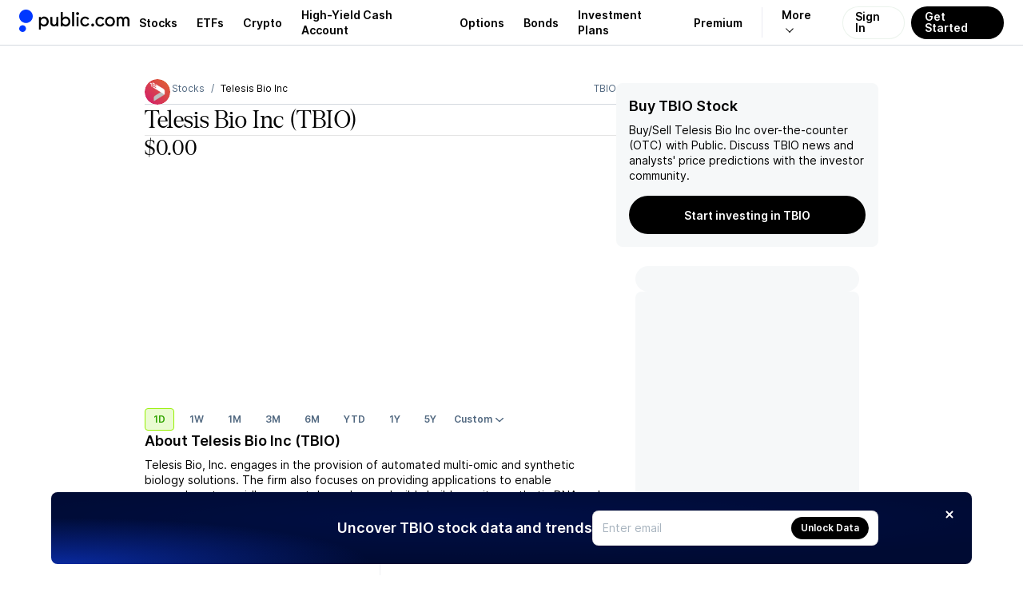

--- FILE ---
content_type: text/css; charset=UTF-8
request_url: https://public.com/_next/static/chunks/49f9f99a79d6cd89.css
body_size: 12963
content:
.bond-managed-account-update-target-allocation-module__ivqIwa__header{font:var(--font-h2);margin:0}.bond-managed-account-update-target-allocation-module__ivqIwa__subheader{font:var(--font-body-1-light)}.bond-managed-account-update-target-allocation-module__ivqIwa__content{row-gap:var(--gap-subsection);flex-direction:column;display:flex}.bond-managed-account-update-target-allocation-module__ivqIwa__footer{justify-content:flex-end;align-items:center;gap:var(--gap-objects-wide);flex:1;display:flex}.bond-managed-account-update-target-allocation-module__ivqIwa__confirmation{padding-top:var(--gap-subsection);text-align:center;flex-direction:column;align-items:center;display:flex}.bond-managed-account-update-target-allocation-module__ivqIwa__confirmation>span:first-of-type{padding:var(--padding-wide)0 var(--gap-text-standard);font:var(--font-h2)}.bond-managed-account-update-target-allocation-module__ivqIwa__confirmation>span:last-of-type{padding:0 0 var(--gap-subsection);font:var(--font-body-1-light)}
.stock-logo-module__fnWIma__logo{height:var(--size-1);position:relative}@media (min-width:760px){.stock-logo-module__fnWIma__logo{height:var(--size-2)}}.stock-logo-module__fnWIma__inner{background-color:var(--pw-core-color-greyscale-200);color:var(--pw-core-color-greyscale-1000);font:var(--font-body-1-heavy);border-radius:100%;justify-content:center;align-items:center;width:100%;height:100%;display:flex;overflow:hidden}.stock-logo-module__fnWIma__symbol{text-overflow:ellipsis;white-space:nowrap;padding:0 calc(var(--padding-micromini)/2);overflow:hidden}.stock-logo-module__fnWIma__badge{background-color:var(--pw-core-color-greyscale-100);border:solid 1px var(--pw-core-color-greyscale-400);border-radius:50%;justify-content:center;align-items:center;width:18px;height:18px;display:flex;position:absolute;bottom:0;right:-5px}
.asset-trade-margin-impact-module__o8kSPG__legal{font:var(--font-body-2-light);color:var(--pw-core-color-greyscale-600);padding:var(--padding-micro);text-align:center}
.crypto-checkout-disclosures-module__Q7p3Mq__disclosures{color:var(--pw-content-secondary);box-sizing:border-box;font:var(--font-body-2-light);margin:0;margin-top:var(--gap-objects-tight);padding:0}.crypto-checkout-disclosures-module__Q7p3Mq__disclosures>button{font-weight:400}.crypto-checkout-disclosures-module__Q7p3Mq__disclosures>a{outline:none;font-weight:400}.crypto-checkout-disclosures-module__Q7p3Mq__disclosures>a:hover,.crypto-checkout-disclosures-module__Q7p3Mq__disclosures>a:focus{text-decoration:underline}
.get-app-button-module__QPfqVq__getStockButton{z-index:999;background:linear-gradient(269.3deg,#0000004d 0.48%,#0000 99.4%),var(--pw-core-color-blue-600);border-radius:8px;width:calc(100vw - 32px);display:flex;position:fixed;bottom:16px;left:16px;right:16px}.get-app-button-module__QPfqVq__close{position:absolute;top:0;right:0}.get-app-button-module__QPfqVq__content{align-items:center;width:100%;height:89px;display:flex}.get-app-button-module__QPfqVq__img{z-index:3;position:fixed;bottom:16px;left:2px}.get-app-button-module__QPfqVq__content>div{flex-direction:column;width:100%;height:89px;margin-left:122px;display:flex}.get-app-button-module__QPfqVq__content>div>p{color:var(--pw-common-cta-textColor-primary);font:var(--font-h3);margin:12px 0 8px}
.app-header-module__xGPNTa__header{background:var(--pw-core-color-greyscale-100);z-index:9999;flex-shrink:0;justify-content:center;align-items:center;display:flex;position:fixed;top:0}
.app-layout-module__2OeTGG__appLayout{background:var(--pw-core-color-greyscale-200);flex-direction:column;min-height:100vh;display:flex}.app-layout-module__2OeTGG__appHeader{box-sizing:border-box;height:var(--header-height);flex-grow:1;align-items:center;width:100vw;padding:10px 24px;display:flex}.app-layout-module__2OeTGG__logoContainer{flex:1;display:inline-block}.app-layout-module__2OeTGG__logoContainer>a{outline:none;align-items:center;display:inline-flex}.app-layout-module__2OeTGG__logoContainer>a:focus{opacity:.5}.app-layout-module__2OeTGG__nav{align-items:center;display:flex}.app-layout-module__2OeTGG__appContent{padding-top:var(--header-height);flex-grow:1;display:flex}
.container-module-scss-module__jmVeuG__container{gap:var(--gap-objects-standard);margin-bottom:var(--gap-section);flex-direction:column;display:flex}.container-module-scss-module__jmVeuG__container.container-module-scss-module__jmVeuG__hasDisclosure:has(+[data-section-type=DISCLOSURE]){margin-bottom:var(--gap-objects-standard)}
.header-module-scss-module__E3JDmG__container{justify-content:space-between;align-items:center;gap:var(--gap-objects-compact);display:flex}.header-module-scss-module__E3JDmG__header{gap:var(--gap-text-standard);flex-direction:column;display:flex}.header-module-scss-module__E3JDmG__title{font:var(--font-header-h3);letter-spacing:var(--h3-kerning);gap:var(--gap-objects-micro);margin:0;display:flex}.header-module-scss-module__E3JDmG__subtitle{font:var(--font-body-2-light);color:var(--pw-core-color-greyscale-600);margin:0}.header-module-scss-module__E3JDmG__content{align-items:center;gap:var(--gap-objects-tight);display:flex}
.tabs-module-scss-module___mxPdG__tab{align-items:center;gap:var(--gap-objects-micro);display:flex}label.tabs-module-scss-module___mxPdG__highlighted{background-color:var(--pw-core-color-blue-100)!important;color:var(--pw-core-color-blue-700)!important}
.tooltips-module-scss-module__lOSi0a__container{margin:0;padding:0;list-style-type:none}.tooltips-module-scss-module__lOSi0a__container p{margin:0}.tooltips-module-scss-module__lOSi0a__title{font:var(--font-body-1-heavy);margin:0}.tooltips-module-scss-module__lOSi0a__description{font:var(--font-body-2-light);margin:0}.tooltips-module-scss-module__lOSi0a__legend{font:var(--font-body-2-light);margin:0 0 var(--gap-text-standard)}.tooltips-module-scss-module__lOSi0a__item{font:var(--font-body-2-light);gap:var(--gap-text-standard);margin-bottom:var(--gap-objects-standard);padding-bottom:var(--gap-objects-standard);border-bottom:var(--border-grey);flex-direction:column;display:flex}.tooltips-module-scss-module__lOSi0a__item:last-child{border-bottom:none;margin-bottom:0;padding-bottom:0}
.card-module-scss-module__KBM7dq__container{gap:var(--gap-objects-standard);cursor:pointer;flex-direction:column;width:160px;display:flex}
.chart-module-scss-module__OBRX5W__container{margin-top:auto}.chart-module-scss-module__OBRX5W__chart{animation:.3s ease-in-out chart-module-scss-module__OBRX5W__fadeIn}@keyframes chart-module-scss-module__OBRX5W__fadeIn{0%{opacity:0}to{opacity:1}}
.skeleton-module-scss-module__AC_1Oa__skeleton{animation:1s infinite skeleton-module-scss-module__AC_1Oa__pulse;display:block}@keyframes skeleton-module-scss-module__AC_1Oa__pulse{0%{opacity:1}50%{opacity:.5}to{opacity:1}}
.cta-module-scss-module__Lxwmiq__content{align-items:center;gap:var(--gap-objects-micro);display:flex}
.header-module-scss-module__zZlS9a__container{flex-direction:column;width:100%;display:flex}.header-module-scss-module__zZlS9a__logo{justify-content:space-between;align-items:flex-start;width:100%;display:flex}button.header-module-scss-module__zZlS9a__button{--button-icon-size:16px;align-self:flex-start;height:auto}button.header-module-scss-module__zZlS9a__button[data-is-watched=true]{color:var(--pw-core-color-greyscale-1000)}button.header-module-scss-module__zZlS9a__button[data-is-watched=false]{color:var(--pw-core-color-greyscale-500)}.header-module-scss-module__zZlS9a__titles{gap:var(--gap-objects-micro);margin-top:var(--gap-objects-compact);flex-direction:column;display:flex}.header-module-scss-module__zZlS9a__title{font:var(--font-body-1-heavy);margin:0}.header-module-scss-module__zZlS9a__subtitle{font:var(--font-body-2-light);margin:0}.header-module-scss-module__zZlS9a__subtitle.header-module-scss-module__zZlS9a__pending{color:var(--pw-core-color-greyscale-600)}.header-module-scss-module__zZlS9a__label{margin-top:var(--gap-objects-tight);align-self:flex-start}
.date-marker-module-scss-module__nCLCla__container{justify-content:center;align-self:flex-start;align-items:center;gap:var(--gap-text-tight);padding:var(--padding-compact);border-radius:var(--radius-small);background-color:var(--pw-core-color-greyscale-200);border:var(--border-grey);flex-direction:column;display:flex}.date-marker-module-scss-module__nCLCla__today{color:var(--pw-core-color-blue-700);background-color:var(--pw-core-color-blue-100);border:0}.date-marker-module-scss-module__nCLCla__title{font:var(--font-body-2-light);margin:0}.date-marker-module-scss-module__nCLCla__date{font:var(--font-body-1-heavy);margin:0}
.premium-card-module-scss-module__KOvgvW__card{justify-content:space-between;align-items:center;gap:var(--gap-objects-standard);display:flex}.premium-card-module-scss-module__KOvgvW__content{gap:var(--gap-text-standard);flex-direction:column;display:flex}.premium-card-module-scss-module__KOvgvW__title{font:var(--font-body-2-heavy);color:var(--pw-core-color-greyscale-600);margin:0}.premium-card-module-scss-module__KOvgvW__subtitle{font:var(--font-body-1-heavy);margin:0}
.table-module-scss-module__yFbwFG__table{border-spacing:0;text-align:left;width:100%;font:var(--font-body-1-light)}.table-module-scss-module__yFbwFG__table.table-module-scss-module__yFbwFG__blue{background-color:var(--pw-core-color-greyscale-200)}.table-module-scss-module__yFbwFG__thead th{padding:var(--padding-compact);font:var(--font-body-2-light);color:var(--pw-core-color-greyscale-600);border-top:var(--border-grey);white-space:nowrap}.table-module-scss-module__yFbwFG__thead th:first-child{border-radius:var(--radius-default)0 0 0;border-left:var(--border-grey)}.table-module-scss-module__yFbwFG__thead th:last-child{border-radius:0 var(--radius-default)0 0;border-right:var(--border-grey)}.table-module-scss-module__yFbwFG__thead th:only-child{border-radius:var(--radius-default)var(--radius-default)0 0}.table-module-scss-module__yFbwFG__thead th.table-module-scss-module__yFbwFG__sortable{cursor:pointer}.table-module-scss-module__yFbwFG__thead th.table-module-scss-module__yFbwFG__sortable .table-module-scss-module__yFbwFG__sortIcon{opacity:0}.table-module-scss-module__yFbwFG__thead th.table-module-scss-module__yFbwFG__sortable:hover .table-module-scss-module__yFbwFG__sortIcon,.table-module-scss-module__yFbwFG__thead th.table-module-scss-module__yFbwFG__sortable[data-is-sorted=true] .table-module-scss-module__yFbwFG__sortIcon{opacity:1}.table-module-scss-module__yFbwFG__blue .table-module-scss-module__yFbwFG__thead th{font:var(--font-body-1);border-color:var(--pw-core-color-blue-600);background-color:var(--pw-core-color-blue-800);color:var(--pw-core-color-greyscale-100-day)}.table-module-scss-module__yFbwFG__thead .table-module-scss-module__yFbwFG__headerContent{align-items:center;gap:var(--gap-objects-micro);display:inline-flex}.table-module-scss-module__yFbwFG__thead .table-module-scss-module__yFbwFG__sortIcon{align-items:center;display:flex}.table-module-scss-module__yFbwFG__tbody tr{transition:background-color .2s ease-in-out}.table-module-scss-module__yFbwFG__tbody tr.table-module-scss-module__yFbwFG__expandable{cursor:pointer}.table-module-scss-module__yFbwFG__tbody tr.table-module-scss-module__yFbwFG__expanded td,.table-module-scss-module__yFbwFG__tbody tr.table-module-scss-module__yFbwFG__subRow td,.table-module-scss-module__yFbwFG__tbody tr.table-module-scss-module__yFbwFG__subRowFooter td,.table-module-scss-module__yFbwFG__tbody tr:hover td{background-color:var(--pw-core-color-greyscale-50)}.table-module-scss-module__yFbwFG__tbody tr:hover td[data-id*=action]>*{opacity:1}.table-module-scss-module__yFbwFG__tbody tr:last-child:not(:has(.table-module-scss-module__yFbwFG__showMore)) td{border-bottom:var(--border-grey)}.table-module-scss-module__yFbwFG__tbody tr:last-child:not(:has(.table-module-scss-module__yFbwFG__showMore)) td:first-child{border-bottom-left-radius:var(--radius-default);overflow:hidden}.table-module-scss-module__yFbwFG__tbody tr:last-child:not(:has(.table-module-scss-module__yFbwFG__showMore)) td:last-child{border-bottom-right-radius:var(--radius-default);overflow:hidden}.table-module-scss-module__yFbwFG__blue .table-module-scss-module__yFbwFG__tbody tr:last-child:not(:has(.table-module-scss-module__yFbwFG__showMore)) td{border-bottom-color:var(--pw-core-color-blue-600)}.table-module-scss-module__yFbwFG__tbody td{padding:var(--padding-compact);border-top:var(--border-grey);position:relative}.table-module-scss-module__yFbwFG__tbody td.table-module-scss-module__yFbwFG__showMore{padding:0}.table-module-scss-module__yFbwFG__tbody td[data-id*=action]{padding-left:0}.table-module-scss-module__yFbwFG__tbody td:first-child{border-left:var(--border-grey)}.table-module-scss-module__yFbwFG__tbody td:last-child{border-right:var(--border-grey)}.table-module-scss-module__yFbwFG__blue .table-module-scss-module__yFbwFG__tbody td:first-child{border-left-color:var(--pw-core-color-blue-600)}.table-module-scss-module__yFbwFG__blue .table-module-scss-module__yFbwFG__tbody td:last-child{border-right-color:var(--pw-core-color-blue-600)}.table-module-scss-module__yFbwFG__blue .table-module-scss-module__yFbwFG__tbody td:not(:last-child){border-right:var(--border-grey)}.table-module-scss-module__yFbwFG__showMore{border-radius:0 0 var(--radius-default)var(--radius-default);border-left:var(--border-grey);border-right:var(--border-grey);border-bottom:var(--border-grey)}.table-module-scss-module__yFbwFG__showMoreContent{gap:var(--gap-objects-micro);justify-content:center;align-items:center;display:flex}button.table-module-scss-module__yFbwFG__showMoreButton{width:100%;padding:var(--padding-compact)var(--padding-standard);align-items:center}
.action-module-scss-module__Fp43Qq__container{opacity:0;justify-content:center;align-items:center;transition:opacity .1s ease-in-out;display:flex}.action-module-scss-module__Fp43Qq__container:has(button[data-state=open]){opacity:1}
.gain-module-scss-module__Ydk4lG__container{justify-content:center;align-items:center;width:100%;display:flex}
.price-module-scss-module__2CIsMq__container{font:var(--font-body-1-light)}
.sector-module-scss-module__056MDq__container{align-items:center;gap:var(--gap-objects-compact);flex-direction:row;display:flex}.sector-module-scss-module__056MDq__name{font:var(--font-body-1-heavy);color:var(--pw-common-text-color-primary);white-space:nowrap;margin:0}.sector-module-scss-module__056MDq__symbol{font:var(--font-body-1-light);color:var(--pw-common-text-color-secondary);margin:0}
.symbol-module-scss-module__VkTHqq__container{color:var(--pw-core-color-greyscale-1000);cursor:pointer;align-items:center;gap:var(--gap-objects-micro);display:flex}.symbol-module-scss-module__VkTHqq__inner{align-items:center;gap:var(--gap-objects-compact);display:flex}.symbol-module-scss-module__VkTHqq__symbol{font:var(--font-body-1-heavy);margin:0}.symbol-module-scss-module__VkTHqq__name{font:var(--font-body-1-light);color:var(--pw-core-color-greyscale-600);text-overflow:ellipsis;white-space:nowrap;max-width:200px;margin:0;overflow:hidden}.symbol-module-scss-module__VkTHqq__rightContent{padding-right:var(--padding-standard);align-items:center;margin-left:auto;display:flex}
.cell-module-scss-module__mcHKEa__container{align-items:center;gap:var(--gap-objects-micro);display:flex}
.align-module-scss-module__sA8GOq__container{align-items:center;display:flex}.align-module-scss-module__sA8GOq__left{justify-content:flex-start}.align-module-scss-module__sA8GOq__right{justify-content:flex-end}.align-module-scss-module__sA8GOq__center{justify-content:center}
.volume-module-scss-module__MoiltG__container{font:var(--font-body-1-light);margin:0}
.symbols-module-scss-module__1Els3G__logos{align-items:center;display:flex}.symbols-module-scss-module__1Els3G__logo{margin-left:calc(var(--gap-objects-compact)*-1)}.symbols-module-scss-module__1Els3G__logo:first-child{margin-left:0}
.expand-module-scss-module__bcV9VW__button{opacity:0;margin:0 auto}.expand-module-scss-module__bcV9VW__button .expand-module-scss-module__bcV9VW__chevron{will-change:transform;backface-visibility:hidden;transition:transform .2s cubic-bezier(.87,0,.13,1);transform:rotate(0)translateZ(0)}.expand-module-scss-module__bcV9VW__button[data-state=expanded]{opacity:1}.expand-module-scss-module__bcV9VW__button[data-state=expanded] .expand-module-scss-module__bcV9VW__chevron{transform:rotate(180deg)translateZ(0)}
.explore-module-scss-module__Y9gdRq__table td[data-id*=action]{padding-left:0}.explore-module-scss-module__Y9gdRq__table tr:hover td[data-id*=action]>div{opacity:1}
.error-module-scss-module__KusfiW__container{border:var(--border-grey);border-radius:var(--radius-default)}.error-module-scss-module__KusfiW__row{box-sizing:content-box;justify-content:center;align-items:center;height:44px;display:flex}.error-module-scss-module__KusfiW__row+.error-module-scss-module__KusfiW__row{border-top:var(--border-grey);border-color:var(--pw-core-color-greyscale-300)}.error-module-scss-module__KusfiW__error{font:var(--font-body-1-heavy)}
.explore-stocks-etfs-module-scss-module__G-w0Mq__tab{align-items:center;gap:var(--gap-objects-micro);display:flex}label.explore-stocks-etfs-module-scss-module__G-w0Mq__highlighted{background-color:var(--pw-core-color-blue-100)!important;color:var(--pw-core-color-blue-700)!important}
.investment-plans-module-scss-module__DVnUoa__container{align-items:center;gap:var(--gap-objects-compact);display:flex}.investment-plans-module-scss-module__DVnUoa__card{color:var(--pw-common-text-color-primary);flex-direction:column;display:flex}.investment-plans-module-scss-module__DVnUoa__category{margin-bottom:var(--gap-text-standard);align-self:flex-start}.investment-plans-module-scss-module__DVnUoa__cardTitle{font:var(--font-body-1-heavy);margin:0;margin-bottom:var(--gap-objects-compact)}.investment-plans-module-scss-module__DVnUoa__logos{align-items:center;display:flex}.investment-plans-module-scss-module__DVnUoa__logo{margin-left:calc(var(--gap-objects-compact)*-1)}.investment-plans-module-scss-module__DVnUoa__logo:first-child{margin-left:0}.investment-plans-module-scss-module__DVnUoa__sponsorLogo{align-self:flex-end;width:auto;max-height:20px;margin-left:auto}
.themes-module-scss-module__MaRJeq__container{gap:var(--gap-objects-tight);display:flex}.themes-module-scss-module__MaRJeq__card{gap:var(--gap-objects-micro);flex-direction:column;flex:1;display:flex}.themes-module-scss-module__MaRJeq__card p{margin:0}.themes-module-scss-module__MaRJeq__cardTitle{font:var(--font-body-1-heavy)}.themes-module-scss-module__MaRJeq__cardSubtitle{font:var(--font-body-1-light);color:var(--pw-core-color-greyscale-600)}
.disclosure-module-scss-module__UU8QXW__container{font:var(--font-body-2-light);white-space:break-spaces;color:var(--pw-common-text-color-secondary)}
.rating-module-scss-module__jIbDnG__container{align-items:center;gap:var(--gap-objects-micro);display:flex}.rating-module-scss-module__jIbDnG__dot{border-radius:var(--radius-round);width:6px;height:6px}
.yield-module-scss-module__x7Fkwa__container{text-align:center;font:var(--font-body-1-heavy);color:var(--pw-core-color-blue-600);justify-content:center;align-items:center;margin:0;display:flex;position:absolute;inset:0}.yield-module-scss-module__x7Fkwa__noData{font:var(--font-body-1-light);color:var(--pw-core-color-greyscale-600)}
.resources-module-scss-module__4s6-ca__ctas{gap:var(--gap-objects-tight);display:flex}.resources-module-scss-module__4s6-ca__cta{flex-basis:200px}
.table-module-scss-module__r4Ob6W__center{justify-content:center;align-items:center;margin:0;display:flex}.table-module-scss-module__r4Ob6W__blue{color:var(--pw-core-color-blue-700)}.table-module-scss-module__r4Ob6W__grey{color:var(--pw-core-color-greyscale-600)}.table-module-scss-module__r4Ob6W__withTooltip{align-items:center;gap:var(--gap-objects-micro);display:flex}
.card-module-scss-module__5HSrja__container{border-radius:var(--radius-default);border:var(--border-grey);width:280px;overflow:hidden}.card-module-scss-module__5HSrja__header{align-items:center;gap:var(--gap-objects-compact);box-sizing:border-box;height:30px;padding:var(--padding-compact);font:var(--font-body-2-heavy);color:var(--pw-core-color-greyscale-600);border-bottom:var(--border-grey);justify-content:space-between;display:flex}.card-module-scss-module__5HSrja__body{border-collapse:collapse;width:100%;display:table}
.row-module-scss-module__Sw525G__container{font:var(--font-body-1-light);color:var(--pw-common-text-color-primary);display:table-row}.row-module-scss-module__Sw525G__container+.row-module-scss-module__Sw525G__container{border-top:var(--border-grey)}.row-module-scss-module__Sw525G__container:hover{background:var(--pw-surface-default-hover)}.row-module-scss-module__Sw525G__cell{vertical-align:middle;padding:var(--padding-compact)0;white-space:nowrap;display:table-cell}.row-module-scss-module__Sw525G__symbol{width:100px;font:var(--font-body-1-heavy);padding-left:var(--padding-compact)}.row-module-scss-module__Sw525G__symbol .row-module-scss-module__Sw525G__inner{align-items:center;gap:var(--gap-objects-tight);display:flex}.row-module-scss-module__Sw525G__type{width:40px}.row-module-scss-module__Sw525G__expiration{width:50px}.row-module-scss-module__Sw525G__change{text-align:right;width:60px;font:var(--font-body-1-heavy);padding-right:var(--padding-compact)}.row-module-scss-module__Sw525G__price{margin:0}
.skeleton-module-scss-module__CgyGja__container{margin-bottom:var(--gap-section)}.skeleton-module-scss-module__CgyGja__title{margin-bottom:var(--gap-objects-standard);justify-content:space-between;align-items:center;display:flex}.skeleton-module-scss-module__CgyGja__card{border:var(--border-grey);border-radius:var(--radius-card-default);width:280px}.skeleton-module-scss-module__CgyGja__cardHeader{padding:var(--padding-micro)}.skeleton-module-scss-module__CgyGja__cardRow{padding:var(--padding-compact);border-top:var(--border-grey);justify-content:space-between;align-items:center;display:flex}
.card-module-scss-module__R_IjDW__container{border-radius:var(--radius-default);background-position:50%;background-size:contain;flex-direction:column;width:240px;height:136px;transition:filter .2s ease-in-out;display:flex;position:relative}.card-module-scss-module__R_IjDW__container:hover .card-module-scss-module__R_IjDW__play{transform:translate(-50%)scale(1.05)}.card-module-scss-module__R_IjDW__play{-webkit-backdrop-filter:blur(28px);backdrop-filter:blur(28px);background-color:var(--pw-core-overlay-dark-subtle);width:40px;height:40px;left:50%;top:var(--gap-objects-wide);border-radius:40px;justify-content:center;align-self:center;align-items:center;transition:all .2s ease-in-out;display:flex;position:absolute;transform:translate(-50%)}.card-module-scss-module__R_IjDW__content{justify-content:center;gap:var(--gap-objects-micro);padding:var(--padding-compact);flex-direction:column;display:flex;position:absolute;bottom:0;left:0}.card-module-scss-module__R_IjDW__title{font:var(--font-body-1-heavy);color:var(--pw-core-color-content-overlay-light-primary);margin:0}.card-module-scss-module__R_IjDW__subtitle{color:var(--pw-core-color-content-overlay-light-secondary);font:var(--font-body-2-heavy);margin:0}
.market-info-bar-v2-module__j8swka__bar{--bar-height:38px;background-color:var(--pw-core-color-greyscale-50);box-sizing:border-box;height:var(--bar-height);padding:0 0 0 var(--padding-compact);will-change:height;top:var(--header-height);z-index:999;position:sticky;overflow:hidden}.market-info-bar-v2-module__j8swka__content{align-items:center;height:100%;display:flex}.market-info-bar-v2-module__j8swka__date{font:var(--font-body-2-light);white-space:nowrap;margin:0}.market-info-bar-v2-module__j8swka__icon{color:var(--pw-core-color-greyscale-500)}.market-info-bar-v2-module__j8swka__marketStatusContainer{align-items:center;display:flex}.market-info-bar-v2-module__j8swka__marketStatus{align-items:center;gap:var(--gap-objects-tight);font:var(--font-body-2-heavy);color:var(--pw-core-color-greyscale-600);border-right:var(--border-grey);padding-right:var(--padding-standard);white-space:nowrap;flex-shrink:0;display:flex}.market-info-bar-v2-module__j8swka__selection{cursor:pointer;align-items:center;gap:var(--gap-objects-micro);font:var(--font-body-2-light);color:var(--pw-core-color-greyscale-600);border-right:var(--border-grey);padding:0 var(--padding-standard);white-space:nowrap;flex-shrink:0;display:flex}.market-info-bar-v2-module__j8swka__selection>span{color:var(--pw-core-color-greyscale-500);height:12px}.market-info-bar-v2-module__j8swka__listContainer{height:var(--bar-height);scrollbar-width:none;overscroll-behavior:contain;will-change:transform;flex-direction:column;flex:1;display:flex;position:relative;overflow:auto hidden}.market-info-bar-v2-module__j8swka__list{height:var(--bar-height);align-items:center;width:100%;display:flex;position:absolute;left:0;right:0}.market-info-bar-v2-module__j8swka__listItem{padding:var(--padding-compact)0;will-change:transform;flex-shrink:0;position:relative}.market-info-bar-v2-module__j8swka__listItemContent{border-right:var(--border-grey);font:var(--font-body-2-light);align-items:center;gap:var(--gap-objects-tight);padding:0 var(--padding-standard);display:flex}.market-info-bar-v2-module__j8swka__listItem:last-of-type .market-info-bar-v2-module__j8swka__listItemContent{border-right:0}.market-info-bar-v2-module__j8swka__listItemName{flex-shrink:0}.market-info-bar-v2-module__j8swka__listItemValue{font-feature-settings:"tnum";font-variant-numeric:tabular-nums;white-space:nowrap}.market-info-bar-v2-module__j8swka__listItemLink{font:var(--font-body-2-heavy);color:var(--pw-core-color-greyscale-600)}.market-info-bar-v2-module__j8swka__listItemLink:hover{text-decoration:none}.market-info-bar-v2-module__j8swka__listItemValues{font:var(--font-body-2-light);align-items:center;gap:var(--gap-objects-tight);transition:color .2s ease-in-out;display:flex}.market-info-bar-v2-module__j8swka__listItemValues strong{font:var(--font-body-2-heavy)}
.market-summary-module-scss-module__LzCmPW__container{gap:var(--gap-objects-wide)}
.alpha-overline-module-scss-module__qKsDyq__overline{font:var(--font-body-2-heavy);color:var(--pw-common-text-color-secondary);align-items:center;gap:var(--gap-objects-micro);flex-direction:row;margin:0;display:flex}.alpha-overline-module-scss-module__qKsDyq__overline .alpha-overline-module-scss-module__qKsDyq__timeOfCreation{font:var(--font-body-2-light)}
.summary-modal-module-scss-module__M0Cgdq__headline{font:var(--font-h3);margin:var(--gap-objects-tight)0 var(--gap-objects-standard)}.summary-modal-module-scss-module__M0Cgdq__markdown p{font:var(--font-body-1-light);margin:0}.summary-modal-module-scss-module__M0Cgdq__markdown ol,.summary-modal-module-scss-module__M0Cgdq__markdown ul{margin:0;padding:0;list-style-position:inside}.summary-modal-module-scss-module__M0Cgdq__markdown li{font:var(--font-body-1-light);margin-bottom:1em}.summary-modal-module-scss-module__M0Cgdq__markdown li p{margin:0;display:inline}.summary-modal-module-scss-module__M0Cgdq__button{margin-left:auto}
.ticker-module-scss-module__qjLthq__ticker{border-radius:var(--radius-small)}.ticker-module-scss-module__qjLthq__ticker>*{align-items:center;gap:var(--gap-objects-tight);display:flex}
.tickers-module-scss-module__wbm3yW__list{margin:var(--gap-objects-standard)0;align-items:center;gap:var(--gap-objects-tight);flex-flow:wrap;padding:0;list-style:none;display:flex}
.summary-module-scss-module__P5B1mq__headline{font:var(--font-h3);color:var(--pw-common-text-color-primary);margin:var(--gap-objects-tight)0}.summary-module-scss-module__P5B1mq__summary{font:var(--font-body-1-light);margin:0}.summary-module-scss-module__P5B1mq__summary .summary-module-scss-module__P5B1mq__markdown,.summary-module-scss-module__P5B1mq__summary .summary-module-scss-module__P5B1mq__markdown *{margin:0;padding:0;display:inline}.summary-module-scss-module__P5B1mq__link{font:var(--font-body-1-light)}
.fallback-module-scss-module__RF1RGW__container{font:var(--font-body-2-heavy);margin:0}.fallback-module-scss-module__RF1RGW__time{font:var(--font-body-2-light);color:var(--pw-common-text-color-secondary)}.fallback-module-scss-module__RF1RGW__up{color:var(--pw-common-color-good)}.fallback-module-scss-module__RF1RGW__down{color:var(--pw-common-color-bad)}
.skeleton-module-scss-module__WMdk3G__summary{gap:var(--gap-objects-tight);flex-direction:column;display:flex}
.chart-module-scss-module__XaYqDW__container{position:relative}.chart-module-scss-module__XaYqDW__chart{margin:var(--gap-objects-tight)0}.chart-module-scss-module__XaYqDW__yAxis{font:var(--font-body-3-light);color:var(--pw-core-color-greyscale-600)}.chart-module-scss-module__XaYqDW__tooltip{font:var(--font-body-2-heavy);color:var(--pw-content-secondary)}.chart-module-scss-module__XaYqDW__loading{background:var(--pw-common-background);opacity:.75;z-index:1;justify-content:center;align-items:center;display:flex;position:absolute;inset:0}
.period-select-skeleton-module-scss-module__D85DCG__periods{gap:var(--gap-objects-compact);flex-direction:row;display:flex}
.summary-list-module-scss-module__I41QgW__list{justify-content:flex-start;align-items:center;gap:var(--gap-objects-tight);flex-flow:row;margin:0;padding:0;list-style:none;display:flex;overflow-x:scroll}.summary-list-module-scss-module__I41QgW__list::-webkit-scrollbar{display:none}.summary-list-module-scss-module__I41QgW__list{scrollbar-width:none;-ms-overflow-style:none}
.summary-list-skeleton-module-scss-module__aX2Tta__cards{gap:var(--gap-objects-compact);flex-direction:row;display:flex}
.summary-card-module-scss-module__JuzSmG__container{flex:none}.summary-card-module-scss-module__JuzSmG__container .summary-card-module-scss-module__JuzSmG__card{align-items:center;gap:var(--gap-objects-micro);flex-direction:row;display:inline-flex}.summary-card-module-scss-module__JuzSmG__container .summary-card-module-scss-module__JuzSmG__card:hover{background-color:var(--surface-hover)}.summary-card-module-scss-module__JuzSmG__container .summary-card-module-scss-module__JuzSmG__assetName{font:var(--font-body-1-heavy);color:var(--pw-common-text-color-primary);margin:0}.summary-card-module-scss-module__JuzSmG__container .summary-card-module-scss-module__JuzSmG__rightContent{margin-left:var(--gap-objects-tight);align-items:center;gap:var(--gap-objects-micro);flex-direction:row;display:flex}.summary-card-module-scss-module__JuzSmG__container .summary-card-module-scss-module__JuzSmG__price{font:var(--font-body-1-light);color:var(--pw-common-text-color-secondary);font-variant-numeric:lining-nums tabular-nums;margin:0}.summary-card-module-scss-module__JuzSmG__container .summary-card-module-scss-module__JuzSmG__change{font:var(--font-body-1-heavy);font-variant-numeric:lining-nums tabular-nums;margin:0}
.treasury-summary-card-module-scss-module__aSDCqa__container{flex:none}.treasury-summary-card-module-scss-module__aSDCqa__container .treasury-summary-card-module-scss-module__aSDCqa__card{align-items:center;gap:var(--gap-objects-micro);flex-direction:row;display:inline-flex}.treasury-summary-card-module-scss-module__aSDCqa__container .treasury-summary-card-module-scss-module__aSDCqa__card:hover{background-color:var(--surface-hover)}.treasury-summary-card-module-scss-module__aSDCqa__container .treasury-summary-card-module-scss-module__aSDCqa__assetName{font:var(--font-body-1-heavy);color:var(--pw-common-text-color-primary);margin:0}.treasury-summary-card-module-scss-module__aSDCqa__container .treasury-summary-card-module-scss-module__aSDCqa__rightContent{margin-left:var(--gap-objects-tight);align-items:center;gap:var(--gap-objects-micro);flex-direction:row;display:flex}.treasury-summary-card-module-scss-module__aSDCqa__container .treasury-summary-card-module-scss-module__aSDCqa__yield{font:var(--font-body-1-light);color:var(--pw-common-text-color-secondary);margin:0}
.market-summary-skeleton-module-scss-module__qyVZZG__container{gap:var(--gap-objects-wide);margin-bottom:var(--gap-section);flex-direction:column;display:flex}
.content-module-scss-module__RwO-BG__container{--gap:var(--gap-objects-extrawide);gap:var(--gap);flex-direction:row;align-items:stretch;width:100%;display:flex}.content-module-scss-module__RwO-BG__left,.content-module-scss-module__RwO-BG__right{flex:1 0 calc(50% - var(--gap)/2)}
.body-module-scss-module__YxgIea__body{font:var(--font-body-1-light);color:var(--pw-common-text-color-primary);margin:0}
.news-article-module-scss-module__-Us2Gq__article{border-bottom:var(--border-grey);flex-direction:column;height:100%;display:flex}.news-article-module-scss-module__-Us2Gq__container{gap:var(--gap-text-standard);padding:var(--padding-standard)0;flex-direction:column;display:flex}.news-article-module-scss-module__-Us2Gq__image{object-fit:cover;border-radius:var(--radius-default);flex:1;width:100%;min-height:0}
.overline-module-scss-module__1jbtma__overline{font:var(--font-body-2-heavy);color:var(--pw-common-text-color-secondary);align-items:center;gap:var(--gap-objects-micro);flex-direction:row;margin:0;display:flex}
.symbols-module-scss-module__eSUqea__symbols{font:var(--font-body-2-heavy);white-space:pre;margin:0}.symbols-module-scss-module__eSUqea__symbols[data-good=true]{color:var(--pw-common-color-good)}.symbols-module-scss-module__eSUqea__symbols[data-good=false]{color:var(--pw-common-color-bad)}
.title-module-scss-module__VFGumW__title{font:var(--font-body-1-heavy);color:var(--pw-common-text-color-primary);margin:0}
.news-article-list-module-scss-module__T6lrlG__list{margin:0;padding:0;list-style:none}
.news-article-list-item-module-scss-module__KtPNBW__item{padding:var(--padding-standard)0;border-bottom:var(--border-grey);justify-content:space-between;align-items:center;gap:var(--gap-objects-standard);margin:0;display:flex}.news-article-list-item-module-scss-module__KtPNBW__content{gap:var(--gap-text-standard);flex-direction:column;flex-grow:1;align-self:flex-start;display:flex}.news-article-list-item-module-scss-module__KtPNBW__image{border-radius:var(--radius-small);width:48px;height:48px}
.skeleton-module-scss-module__gT54VG__container{--gap:var(--gap-objects-extrawide);gap:var(--gap);flex-direction:row;align-items:stretch;width:100%;display:flex}.skeleton-module-scss-module__gT54VG__left,.skeleton-module-scss-module__gT54VG__right{flex:1 0 calc(50% - var(--gap)/2);gap:var(--gap-text-standard);flex-direction:column;display:flex}.skeleton-module-scss-module__gT54VG__title{margin-top:var(--gap-objects-compact)}.skeleton-module-scss-module__gT54VG__item{padding:var(--padding-standard)0;border-bottom:var(--border-grey);justify-content:space-between;align-items:center;gap:var(--gap-objects-standard);margin:0;display:flex}.skeleton-module-scss-module__gT54VG__content{gap:var(--gap-text-standard);flex-direction:column;flex-grow:1;align-self:flex-start;display:flex}.skeleton-module-scss-module__gT54VG__image{border-radius:var(--radius-small);width:48px;height:48px}.skeleton-module-scss-module__gT54VG__symbols{gap:var(--gap-objects-micro);flex-direction:row;display:flex}.skeleton-module-scss-module__gT54VG__symbolSeparator{padding:0}
.table-module-scss-module__8dwG-q__viewLink{color:var(--pw-common-text-color-secondary);display:flex}
.skeleton-module-scss-module__OHI6la__container{padding-top:var(--gap-subsection);gap:var(--gap-objects-wide);flex-direction:column;display:flex}
.tab-content-module-scss-module__1mOnra__content{padding-top:var(--gap-subsection)}
.header-module-scss-module__eHBOua__container{align-items:center;gap:var(--gap-objects-compact);margin-bottom:var(--gap-objects-standard);display:flex}.header-module-scss-module__eHBOua__title{font:var(--font-header-h1);letter-spacing:var(--h1-kerning);margin:0}
.skeleton-module-scss-module__ZEZ2Ba__list{gap:var(--gap-objects-standard);flex-wrap:nowrap;margin:0;padding:0;list-style:none;display:flex}
.margin-account-call-card-modal-module__H1E3Uq__modal{row-gap:var(--gap-objects-wide);flex-direction:column;display:flex}.margin-account-call-card-modal-module__H1E3Uq__modalContent{row-gap:var(--gap-objects-micro);flex-direction:column;display:flex}.margin-account-call-card-modal-module__H1E3Uq__header{align-items:center;column-gap:var(--gap-objects-tight);display:flex}.margin-account-call-card-modal-module__H1E3Uq__title{font:var(--font-h2);margin:0}.margin-account-call-card-modal-module__H1E3Uq__content{font:var(--font-body-1-light);white-space:pre-wrap}.margin-account-call-card-modal-module__H1E3Uq__content p:first-of-type{margin-top:0}.margin-account-call-card-modal-module__H1E3Uq__content p:last-of-type{margin-bottom:0}.margin-account-call-card-modal-module__H1E3Uq__footer{align-items:center;column-gap:var(--gap-objects-wide);justify-content:flex-end;display:flex}.margin-account-call-card-modal-module__H1E3Uq__footerLearnMoreText{font:var(--font-body-1-heavy);color:var(--pw-core-color-greyscale-600)}.margin-account-call-card-modal-module__H1E3Uq__table{border-collapse:separate;border-spacing:0;border:0;width:100%;max-width:100%;padding:0}.margin-account-call-card-modal-module__H1E3Uq__table thead tr th{color:var(--pw-core-color-greyscale-600);border-bottom:var(--border-grey);font:var(--font-body-2-light);text-align:left;padding:var(--padding-micro)0 var(--padding-micro)var(--padding-compact);white-space:nowrap}.margin-account-call-card-modal-module__H1E3Uq__table thead tr th:first-of-type{padding-left:0}.margin-account-call-card-modal-module__H1E3Uq__table thead tr th:last-of-type{text-align:right}.margin-account-call-card-modal-module__H1E3Uq__table thead tr th[data-full-width=true]{width:100%}.margin-account-call-card-modal-module__H1E3Uq__table tbody tr{cursor:pointer}.margin-account-call-card-modal-module__H1E3Uq__table tbody tr td{color:var(--pw-core-color-greyscale-600);font:var(--font-body-1-light);padding:var(--padding-compact)0 var(--padding-compact)var(--padding-compact)}.margin-account-call-card-modal-module__H1E3Uq__table tbody tr td[data-nowrap=true]{white-space:nowrap}.margin-account-call-card-modal-module__H1E3Uq__table tbody tr td:first-of-type{padding-left:0}.margin-account-call-card-modal-module__H1E3Uq__table tbody tr td:first-of-type>div{color:var(--pw-core-color-greyscale-1000);font:var(--font-body-1-light);row-gap:var(--gap-objects-micro);flex-direction:column;display:flex}.margin-account-call-card-modal-module__H1E3Uq__table tbody tr td[data-expandable-row=true]{height:0;overflow:hidden;padding:0!important}.margin-account-call-card-modal-module__H1E3Uq__table tbody tr td:first-of-type[data-expandable-row=true]>div,.margin-account-call-card-modal-module__H1E3Uq__table tbody tr td:first-of-type>div>div:last-of-type{color:var(--pw-common-text-color-secondary);font:var(--font-body-2-light)}.margin-account-call-card-modal-module__H1E3Uq__table tbody tr td:last-of-type>div{color:var(--pw-core-color-greyscale-1000);align-items:center;column-gap:var(--gap-objects-micro);justify-content:flex-end;height:100%;display:flex}.margin-account-call-card-modal-module__H1E3Uq__table tfoot tr td{border-top:12px solid var(--pw-core-color-greyscale-200);border-bottom:var(--border-grey);font:var(--font-body-1-light);white-space:nowrap;padding:var(--padding-compact)0 var(--padding-compact)var(--padding-compact)}.margin-account-call-card-modal-module__H1E3Uq__table tfoot tr td:first-of-type{font:var(--font-body-1-heavy);padding-left:0}.margin-account-call-card-modal-module__H1E3Uq__table tfoot tr td:last-of-type{text-align:right;font:var(--font-body-1-heavy)}
.margin-account-call-card-module__XBxUjG__card{background:var(--pw-core-color-red-100);border:.5px solid var(--pw-common-color-bad);border-radius:var(--radius-default);row-gap:var(--gap-objects-compact);padding:var(--padding-compact);flex-direction:column;display:flex}.margin-account-call-card-module__XBxUjG__header{justify-content:space-between;align-items:center;display:flex}.margin-account-call-card-module__XBxUjG__headerContent{align-items:center;column-gap:var(--gap-objects-micro);display:flex}.margin-account-call-card-module__XBxUjG__content{color:var(--pw-core-color-red-600);font:var(--font-body-1-light);row-gap:var(--gap-objects-compact);flex-direction:column;display:flex}.margin-account-call-card-module__XBxUjG__content p{white-space:pre-wrap;margin:0;padding:0}.margin-account-call-card-module__XBxUjG__content p.margin-account-call-card-module__XBxUjG__contentDisclosure{font:var(--font-body-3-light)}.margin-account-call-card-module__XBxUjG__title{color:var(--pw-core-color-red-600);font:var(--font-h3);margin:0}.margin-account-call-card-module__XBxUjG__activeCall{border-top:.5px solid var(--pw-common-color-bad);color:var(--pw-core-color-red-600);font:var(--font-body-1-heavy);padding:var(--padding-compact)0 0 0;justify-content:space-between;display:flex}.margin-account-call-card-module__XBxUjG__activeCallCounter{align-items:center;column-gap:var(--gap-text-tight);display:flex}
.queue-header-module__0LlQQW__container{background:var(--pw-core-color-greyscale-100);padding:var(--padding-wide)0 var(--padding-standard)0;z-index:9;justify-content:space-between;align-items:center;display:flex}.queue-header-module__0LlQQW__container[data-variant=drawer]{padding:var(--padding-compact)0}.queue-header-module__0LlQQW__content{align-items:center;column-gap:var(--gap-objects-compact);display:flex}.queue-header-module__0LlQQW__container[data-variant=drawer] .queue-header-module__0LlQQW__content{gap:var(--gap-objects-standard)}.queue-header-module__0LlQQW__title{font:var(--font-h2)}.queue-header-module__0LlQQW__divider{border-right:var(--border-grey);height:28px}.queue-header-module__0LlQQW__tabButtons{font:var(--font-body-1-heavy);align-items:center;gap:var(--gap-objects-standard);display:flex}.queue-header-module__0LlQQW__tabButtons div{padding:var(--padding-micro)0;border-bottom:1.5px solid #0000}.queue-header-module__0LlQQW__tabButtons div[data-selected=true]{color:var(--pw-common-color-primary);border-color:var(--pw-common-color-primary)}
.ria-account-sections-module__SeXfLG__sections{gap:var(--gap-section);flex-direction:column;display:flex}.ria-account-sections-module__SeXfLG__subSections{gap:var(--gap-subsection);flex-direction:column;display:flex}.ria-account-sections-module__SeXfLG__subSections[data-gap=wide]{gap:var(--gap-objects-wide)}
.ria-account-skeleton-module__hMbqqW__container{gap:var(--gap-subsection);flex-direction:column;display:flex}.ria-account-skeleton-module__hMbqqW__header{gap:var(--gap-objects-tight);flex-direction:column;display:flex}.ria-account-skeleton-module__hMbqqW__body{gap:var(--gap-objects-standard);flex-direction:column;display:flex}.ria-account-skeleton-module__hMbqqW__chart{gap:var(--gap-objects-tight);flex-direction:column;display:flex}
.ria-account-error-module__VHbmOq__container{gap:var(--gap-objects-tight);max-width:var(--size-520);margin:var(--gap-objects-extrawide)auto;flex-direction:column;display:flex}.ria-account-error-module__VHbmOq__header{font:var(--font-h3)}.ria-account-error-module__VHbmOq__message{font:var(--font-body-1-light)}
.ria-account-about-module__dHRx7a__container{gap:var(--gap-objects-tight);flex-direction:column;display:flex}
.ria-account-allocation-module__MfV6CG__container{gap:var(--gap-objects-wide);flex-direction:column;display:flex}.ria-account-allocation-module__MfV6CG__header{justify-content:space-between;align-items:center;display:flex}.ria-account-allocation-module__MfV6CG__headerTitle{gap:var(--gap-objects-micro);flex-direction:column;flex:1;display:flex}.ria-account-allocation-module__MfV6CG__headerTitle h3{font:var(--font-h3);margin:0}.ria-account-allocation-module__MfV6CG__headerTitle p{font:var(--font-body-2-light);color:var(--pw-common-text-color-secondary);margin:0}.ria-account-allocation-module__MfV6CG__headerButton{flex:0;justify-content:flex-end;align-items:center;display:flex}
.ria-account-charts-module__wDhUQa__container{gap:var(--gap-subsection);flex-direction:column;display:flex}
.account-ria-chart-footer-module__2zE3FW__footer{align-items:center;column-gap:var(--gap-objects-tight);margin-top:var(--gap-objects-standard);flex-wrap:wrap;justify-content:space-between;display:flex}
.account-ria-chart-settings-module__5aUMja__section{flex-direction:column;display:flex}.account-ria-chart-settings-module__5aUMja__label{font:var(--font-body-2-heavy);color:var(--pw-common-text-color-secondary);padding:var(--padding-tight)0}.account-ria-chart-settings-module__5aUMja__toggle{font:var(--font-body-1-light);padding:var(--padding-tight)0;justify-content:space-between;align-items:center;display:flex}
.ria-account-price-chart-module__3NLMWq__container{gap:var(--gap-objects-tight);flex-direction:column;display:flex}.ria-account-price-chart-module__3NLMWq__errorContainer{gap:var(--gap-objects-tight);padding:var(--padding-tight);flex-direction:column;display:flex}.ria-account-price-chart-module__3NLMWq__errorHeader{font:var(--font-body-2-heavy)}.ria-account-price-chart-module__3NLMWq__errorMessage{font:var(--font-body-2-light)}.ria-account-price-chart-module__3NLMWq__priceContainer{margin-bottom:calc(var(--gap-objects-wide) - var(--gap-objects-tight));flex-direction:column;display:flex}.ria-account-price-chart-module__3NLMWq__priceValue{color:var(--pw-common-text-color-primary);font:var(--font-h3)}.ria-account-price-chart-module__3NLMWq__priceGainValue{color:var(--pw-common-text-color-secondary);font:var(--font-body-1-heavy);align-items:center;gap:var(--gap-text-standard);display:flex}.ria-account-price-chart-module__3NLMWq__pricePeriod{color:var(--pw-common-text-color-secondary);font:var(--font-body-1-light)}
.account-chart-footer-module__9xySbq__footer{align-items:center;column-gap:var(--gap-objects-tight);margin-top:var(--gap-objects-standard);flex-wrap:wrap;justify-content:space-between;display:flex}
.account-chart-settings-module__BXamha__section{flex-direction:column;display:flex}.account-chart-settings-module__BXamha__label{font:var(--font-body-2-heavy);color:var(--pw-common-text-color-secondary);padding:var(--padding-tight)0}.account-chart-settings-module__BXamha__toggle{font:var(--font-body-1-light);padding:var(--padding-tight)0;justify-content:space-between;align-items:center;display:flex}
.ria-account-value-chart-module__Opn_tq__container{gap:var(--gap-objects-tight);flex-direction:column;display:flex}.ria-account-value-chart-module__Opn_tq__errorContainer{gap:var(--gap-objects-tight);padding:var(--padding-tight);flex-direction:column;display:flex}.ria-account-value-chart-module__Opn_tq__errorHeader{font:var(--font-body-2-heavy)}.ria-account-value-chart-module__Opn_tq__errorMessage{font:var(--font-body-2-light)}.ria-account-value-chart-module__Opn_tq__priceContainer{margin-bottom:calc(var(--gap-objects-wide) - var(--gap-objects-tight));flex-direction:column;display:flex}.ria-account-value-chart-module__Opn_tq__priceValue{color:var(--pw-common-text-color-primary);font:var(--font-h3)}.ria-account-value-chart-module__Opn_tq__priceGainValue{color:var(--pw-common-text-color-secondary);font:var(--font-body-1-heavy);align-items:center;gap:var(--gap-text-standard);display:flex}.ria-account-value-chart-module__Opn_tq__pricePeriod{color:var(--pw-common-text-color-secondary);font:var(--font-body-1-light)}
.ria-account-disclosure-module__TeeZAa__container{color:var(--pw-common-text-color-secondary);font:var(--font-body-2-light)}.ria-account-disclosure-module__TeeZAa__disclosure{gap:var(--gap-objects-compact);flex-direction:column;display:flex}.ria-account-disclosure-module__TeeZAa__disclosure>div>p{font:var(--font-body-1-light);margin:0;padding:0}.ria-account-disclosure-module__TeeZAa__disclosure>div>h3{font:var(--font-body-1-heavy);margin:0 0 var(--gap-objects-tight)}
.ria-account-header-module__JDwVbW__container{gap:var(--gap-objects-tight);display:flex}.ria-account-header-module__JDwVbW__header{gap:var(--gap-objects-standard);flex-direction:column;flex:1;display:flex}.ria-account-header-module__JDwVbW__title{font:var(--font-h1);margin:0}.ria-account-header-module__JDwVbW__details{align-items:flex-end;gap:var(--gap-objects-standard);flex-direction:column;display:flex}.ria-account-header-module__JDwVbW__actions{align-items:center;gap:var(--gap-objects-standard);display:flex}
.ria-account-menu-module__OadaVW__listItemButton{padding:6px var(--padding-micro);border-radius:var(--radius-small);outline:none;transition:background-color .2s ease-in-out}.ria-account-menu-module__OadaVW__listItemButton:hover{background-color:var(--pw-core-color-greyscale-50)}.ria-account-menu-module__OadaVW__listItemButton[data-disabled]{opacity:.25}.ria-account-menu-module__OadaVW__listItemButton[data-disabled]:hover{background-color:#0000}.ria-account-menu-module__OadaVW__listItemButtonContent{align-items:center;gap:var(--gap-objects-compact);font:var(--font-body-1-light);display:flex}.ria-account-menu-module__OadaVW__submenuHeader{font:var(--font-body-2-heavy);color:var(--pw-common-text-color-secondary);box-sizing:border-box;white-space:pre-wrap;padding:var(--padding-micro)}.ria-account-menu-module__OadaVW__submenuDivider{border-bottom:var(--border-grey);width:calc(100% - var(--padding-micro)*2);margin:var(--gap-objects-tight)0;margin-left:var(--padding-micro)}.ria-account-menu-module__OadaVW__dropdownMenuContent{width:224px;padding:var(--padding-micromini)}
.ria-account-parameters-card-module__4QAFuW__cardHeader{box-sizing:border-box;padding:var(--padding-compact);font:var(--font-body-1-heavy);color:var(--pw-common-text-color-secondary);justify-content:space-between;align-items:center;width:100%;display:flex}.ria-account-parameters-card-module__4QAFuW__cardContent{color:var(--pw-common-text-color-secondary);padding:var(--padding-compact);font:var(--font-body-2-light)}.ria-account-parameters-card-module__4QAFuW__parameters{gap:var(--gap-objects-wide);flex-direction:column;display:flex}.ria-account-parameters-card-module__4QAFuW__parameter{font:var(--font-body-1-light);align-items:center;gap:var(--gap-objects-micro);display:flex}.ria-account-parameters-card-module__4QAFuW__lowercase{text-transform:lowercase}
.asset-position-lines-module__ZEvfgq__container{column-gap:var(--gap-subsection);display:grid}.asset-position-lines-module__ZEvfgq__container[data-column-size="2"]{grid-template-columns:repeat(2,1fr)}@media (max-width:780px){.asset-position-lines-module__ZEvfgq__container[data-column-size="2"]{grid-template-columns:repeat(1,1fr)}}.asset-position-lines-module__ZEvfgq__container[data-column-size="3"]{grid-template-columns:repeat(3,1fr)}@media (max-width:1380px){.asset-position-lines-module__ZEvfgq__container[data-column-size="3"]{grid-template-columns:repeat(2,1fr)}}.asset-position-lines-module__ZEvfgq__column{row-gap:var(--gap-objects-standard);flex-direction:column;display:flex;position:relative}.asset-position-lines-module__ZEvfgq__column:not(:last-child){padding-right:var(--gap-subsection)}@media (max-width:1380px){.asset-position-lines-module__ZEvfgq__column:nth-child(2n){padding-right:0}.asset-position-lines-module__ZEvfgq__column:nth-child(odd){padding-right:var(--gap-subsection)}.asset-position-lines-module__ZEvfgq__column:nth-child(n+3){padding-top:var(--padding-standard)}}.asset-position-lines-module__ZEvfgq__item{align-items:center;gap:var(--gap-objects-compact);justify-content:space-between;display:flex}.asset-position-lines-module__ZEvfgq__label{align-items:center;gap:var(--gap-objects-micro);color:var(--pw-common-text-color-secondary);font:var(--font-body-1-light);white-space:nowrap;display:flex}.asset-position-lines-module__ZEvfgq__tooltip{font:var(--font-body-2-light)}.asset-position-lines-module__ZEvfgq__markdown{gap:var(--gap-objects-tight);flex-direction:column;display:flex}.asset-position-lines-module__ZEvfgq__value{font:var(--font-body-1-light);white-space:nowrap;text-overflow:ellipsis;text-align:right;flex-grow:1;min-width:0;overflow:hidden}.asset-position-lines-module__ZEvfgq__indexValue{font:var(--font-body-1-heavy);color:var(--pw-core-color-blue-600)}
.ria-account-pending-orders-card-module__FZoQDW__cardHeader{box-sizing:border-box;padding:var(--padding-compact);font:var(--font-body-1-heavy);color:var(--pw-common-text-color-secondary);justify-content:space-between;align-items:center;width:100%;display:flex}.ria-account-pending-orders-card-module__FZoQDW__cardContent{border-top:var(--border-grey);font:var(--font-body-2-light)}.ria-account-pending-orders-card-module__FZoQDW__pendingOrder{border-bottom:var(--border-grey);flex-direction:column;flex:1;justify-content:space-between;transition:background-color .3s ease-in-out;display:flex}.ria-account-pending-orders-card-module__FZoQDW__pendingOrder:hover{background-color:var(--pw-core-color-greyscale-50)}.ria-account-pending-orders-card-module__FZoQDW__pendingOrder:last-of-type{border-bottom:none}.ria-account-pending-orders-card-module__FZoQDW__pendingOrder [data-menu]>*{display:none}.ria-account-pending-orders-card-module__FZoQDW__pendingOrder:hover [data-menu]>*{display:flex}.ria-account-pending-orders-card-module__FZoQDW__pendingOrder:has(button[data-state=open]) [data-menu]>*{display:flex}.ria-account-pending-orders-card-module__FZoQDW__pendingOrderContent{padding:var(--padding-compact);align-items:center;gap:var(--gap-objects-tight);display:flex}.ria-account-pending-orders-card-module__FZoQDW__pendingOrderContentLeft{flex:1;justify-content:space-between;align-items:center;display:flex}.ria-account-pending-orders-card-module__FZoQDW__pendingOrderContentRight{flex-shrink:0;align-items:center;width:32px;height:32px;display:flex}.ria-account-pending-orders-card-module__FZoQDW__pendingOrderTitle{font:var(--font-body-1-light);align-items:center;column-gap:var(--gap-objects-micro);display:flex}.ria-account-pending-orders-card-module__FZoQDW__pendingOrderAmount{align-items:center;gap:var(--gap-objects-compact);font:var(--font-body-1-light);display:flex}.ria-account-pending-orders-card-module__FZoQDW__pendingOrderDescription{color:var(--pw-core-color-greyscale-600);font:var(--font-body-2-light);padding:0 var(--padding-compact)var(--padding-compact)var(--padding-compact)}
.ria-account-position-module__e9xaAG__section{gap:var(--gap-subsection);flex-direction:column;display:flex}.ria-account-position-module__e9xaAG__container{gap:var(--gap-objects-standard);flex-direction:column;display:flex}.ria-account-position-module__e9xaAG__title{font:var(--font-h3);justify-content:space-between;align-items:center;margin:0;display:flex}.ria-account-position-module__e9xaAG__historyLink{font:var(--font-body-1-light);color:var(--pw-common-text-color-secondary);text-decoration:none}
.margin-account-enable-item-module-scss-module__14zjGa__container{row-gap:var(--gap-objects-wide);flex-direction:column;display:flex}.margin-account-enable-item-module-scss-module__14zjGa__container.margin-account-enable-item-module-scss-module__14zjGa__tradePreferences{padding-bottom:var(--padding-standard);margin-bottom:var(--gap-objects-standard)}.margin-account-enable-item-module-scss-module__14zjGa__container.margin-account-enable-item-module-scss-module__14zjGa__tradePreferences:not(:last-of-type){border-bottom:var(--border-grey)}.margin-account-enable-item-module-scss-module__14zjGa__headerWrapper{row-gap:var(--gap-objects-micro);flex-direction:column;display:flex}.margin-account-enable-item-module-scss-module__14zjGa__header{align-items:center;gap:var(--gap-objects-tight);display:flex}.margin-account-enable-item-module-scss-module__14zjGa__header.margin-account-enable-item-module-scss-module__14zjGa__tradePreferences{gap:var(--gap-objects-micro)}.margin-account-enable-item-module-scss-module__14zjGa__title{font:var(--font-h3);margin:0}.margin-account-enable-item-module-scss-module__14zjGa__title.margin-account-enable-item-module-scss-module__14zjGa__tradePreferences{font:var(--font-body-1-heavy)}.margin-account-enable-item-module-scss-module__14zjGa__text{font:var(--font-body-1-light);color:var(--pw-common-text-color-primary);margin:0}.margin-account-enable-item-module-scss-module__14zjGa__text.margin-account-enable-item-module-scss-module__14zjGa__tradePreferences{color:var(--pw-common-text-color-secondary)}.margin-account-enable-item-module-scss-module__14zjGa__footer{margin:var(--gap-objects-wide)0 0 0}
.empty-and-error-state-module-scss-module__wdI_VG__container{background:var(--pw-core-color-greyscale-200);padding:var(--padding-compact);border-radius:var(--radius-default);color:var(--pw-core-color-greyscale-600);flex-direction:column;display:flex}.empty-and-error-state-module-scss-module__wdI_VG__title{font:var(--font-body-1-heavy);margin:0;margin-bottom:var(--gap-text-standard)}.empty-and-error-state-module-scss-module__wdI_VG__subtitle{font:var(--font-body-2-light);margin:0;margin-bottom:var(--gap-objects-standard)}
.loading-state-module-scss-module__QNC9cq__container{gap:var(--gap-text-wide);margin-top:var(--gap-text-wide);flex-direction:column;display:flex}
.transfer-subsection-module-scss-module__9CRLjq__header{margin-bottom:var(--gap-objects-tight);justify-content:space-between;align-items:center;display:flex}.transfer-subsection-module-scss-module__9CRLjq__title{font:var(--font-h3);margin:0}.transfer-subsection-module-scss-module__9CRLjq__subtitle{font:var(--font-body-2-light);color:var(--pw-core-color-greyscale-600);margin:0}.transfer-subsection-module-scss-module__9CRLjq__subtitle :first-child{margin:0}
.acat-open-ira-cta-module-scss-module__mJBaoa__card{margin-top:var(--gap-objects-compact);cursor:pointer;padding:0}.acat-open-ira-cta-module-scss-module__mJBaoa__cardContent{align-items:center;width:100%;display:flex}.acat-open-ira-cta-module-scss-module__mJBaoa__cardText{font:var(--font-body-2-light);color:var(--pw-core-color-greyscale-600);margin-left:var(--gap-text-wide)}.acat-open-ira-cta-module-scss-module__mJBaoa__cardRightItem{margin-left:auto}
.acats-history-list-item-module-scss-module__FY0ZYq__itemContainer{border-bottom:var(--border-grey);padding:var(--padding-standard)0}.acats-history-list-item-module-scss-module__FY0ZYq__itemStatus{margin-bottom:var(--gap-text-standard)}.acats-history-list-item-module-scss-module__FY0ZYq__itemStatus span{font:var(--font-body-2-heavy)}.acats-history-list-item-module-scss-module__FY0ZYq__completed{color:var(--pw-core-color-green-600)}.acats-history-list-item-module-scss-module__FY0ZYq__pending{color:var(--pw-core-color-greyscale-600)}.acats-history-list-item-module-scss-module__FY0ZYq__rejected{color:var(--pw-core-color-red-500)}.acats-history-list-item-module-scss-module__FY0ZYq__itemCentralContent{justify-content:space-between;display:flex}.acats-history-list-item-module-scss-module__FY0ZYq__itemName{font:var(--font-body-1-heavy)}.acats-history-list-item-module-scss-module__FY0ZYq__itemRightContent{align-items:center;gap:var(--gap-objects-tight);display:flex}.acats-history-list-item-module-scss-module__FY0ZYq__destinationAccount{font:var(--font-body-2-light);color:var(--pw-core-color-greyscale-600)}.acats-history-list-item-module-scss-module__FY0ZYq__amount{font:var(--font-body-1-light);color:var(--pw-core-color-greyscale-600);text-align:center}
.acats-list-module-scss-module__ISY3Oa__container{margin-top:var(--gap-objects-wide)}.acats-list-module-scss-module__ISY3Oa__pendingItems{gap:var(--gap-objects-wide);flex-direction:column;display:flex}
.acats-pending-item-module-scss-module__a7Eava__container{width:100%}.acats-pending-item-module-scss-module__a7Eava__content{justify-content:space-between;align-items:center;width:100%;display:flex}.acats-pending-item-module-scss-module__a7Eava__title{font:var(--font-body-1-heavy);margin:0}.acats-pending-item-module-scss-module__a7Eava__percentage{font:var(--font-body-2-light);color:var(--pw-core-color-greyscale-600);margin:0}
.logo-icon-module__VUA5ha__logo{--logo-fill-color:var(--logo-light-color)}html.dark .logo-icon-module__VUA5ha__logo{--logo-fill-color:var(--logo-dark-color)}
.investing-preferences-margin-section-module__u19arq__header{margin-bottom:var(--gap-objects-standard);justify-content:space-between;align-items:center;display:flex}.investing-preferences-margin-section-module__u19arq__title{font:var(--font-h3);margin:0}
.options-settings-rebates-module__Bl5cwW__container{gap:var(--gap-objects-standard);flex-direction:column;display:flex}.options-settings-rebates-module__Bl5cwW__content{padding:var(--padding-standard)0;border-bottom:var(--border-grey);justify-content:space-between;align-items:center;display:flex}.options-settings-rebates-module__Bl5cwW__disclaimer{font:var(--font-body-2-light);color:var(--pw-common-text-color-secondary);margin:0}.options-settings-rebates-module__Bl5cwW__item{gap:var(--gap-text-standard);flex-direction:column;display:flex}.options-settings-rebates-module__Bl5cwW__label{font:var(--font-body-2-heavy);color:var(--pw-common-text-color-secondary);margin:0}.options-settings-rebates-module__Bl5cwW__title{font:var(--font-h3);margin:0}
.options-level-feature-module__CJ75qG__container{font:var(--font-body-1-heavy);color:var(--pw-core-color-greyscale-1000);align-items:center;display:flex}.options-level-feature-module__CJ75qG__icon{margin-right:var(--gap-objects-compact)}
.options-settings-status-and-features-module-scss-module__ql0p3q__container{flex-direction:column;display:flex}.options-settings-status-and-features-module-scss-module__ql0p3q__content{justify-content:space-between;align-items:center;gap:var(--gap-objects-standard);display:flex}.options-settings-status-and-features-module-scss-module__ql0p3q__content.options-settings-status-and-features-module-scss-module__ql0p3q__disabled,.options-settings-status-and-features-module-scss-module__ql0p3q__content.options-settings-status-and-features-module-scss-module__ql0p3q__unapproved{padding:var(--padding-standard)0 var(--padding-wide);border-bottom:var(--border-grey)}.options-settings-status-and-features-module-scss-module__ql0p3q__content.options-settings-status-and-features-module-scss-module__ql0p3q__unapproved{border-top:var(--border-grey)}.options-settings-status-and-features-module-scss-module__ql0p3q__header{gap:var(--gap-text-standard);flex-direction:column;display:flex}.options-settings-status-and-features-module-scss-module__ql0p3q__label{font:var(--font-body-2-heavy);color:var(--pw-common-text-color-secondary);margin:0}.options-settings-status-and-features-module-scss-module__ql0p3q__title{font:var(--font-h3);margin:0}.options-settings-status-and-features-module-scss-module__ql0p3q__disclaimer{font:var(--font-body-2-light);color:var(--pw-common-text-color-secondary);margin:var(--padding-standard)0}.options-settings-status-and-features-module-scss-module__ql0p3q__collapsible{padding:var(--padding-standard)0;border-bottom:var(--border-grey)}.options-settings-status-and-features-module-scss-module__ql0p3q__collapsible>div[type=button]{cursor:pointer}.options-settings-status-and-features-module-scss-module__ql0p3q__collapsible>div[type=button]>div:last-of-type>svg{color:var(--pw-common-text-color-primary);padding:var(--padding-tight);width:12px;height:12px}.options-settings-status-and-features-module-scss-module__ql0p3q__collapsibleContent{margin-top:var(--gap-subsection);row-gap:var(--gap-subsection);flex-direction:column;display:flex}.options-settings-status-and-features-module-scss-module__ql0p3q__list{gap:var(--gap-text-wide);flex-direction:column;display:flex}.options-settings-status-and-features-module-scss-module__ql0p3q__subheader{font:var(--font-body-2-heavy);color:var(--pw-common-text-color-secondary);margin:0}.options-settings-status-and-features-module-scss-module__ql0p3q__subheader>div.options-settings-status-and-features-module-scss-module__ql0p3q__description{font:var(--font-body-2-light);margin-top:var(--gap-text-standard)}
.investing-preferences-options-trading-section-module__QHMDZa__header{gap:var(--gap-text-standard);margin-bottom:var(--gap-objects-standard);flex-direction:column;display:flex}.investing-preferences-options-trading-section-module__QHMDZa__title{font:var(--font-h3);margin:0}.investing-preferences-options-trading-section-module__QHMDZa__description{font:var(--font-body-2-light);color:var(--pw-common-text-color-secondary);margin:0}
.investing-preferences-module__dxYrsa__header{font:var(--font-h2);margin:0 0 var(--gap-subsection)0}.investing-preferences-module__dxYrsa__tabs{margin-bottom:var(--gap-subsection)}.investing-preferences-module__dxYrsa__content{gap:var(--gap-section);flex-direction:column;display:flex}
.order-defaults-loading-skeleton-module__iGxeHq__container{gap:var(--gap-objects-standard);flex-direction:column;display:flex}.order-defaults-loading-skeleton-module__iGxeHq__header{gap:var(--gap-objects-micro);flex-direction:column;display:flex}.order-defaults-loading-skeleton-module__iGxeHq__content{gap:var(--gap-objects-standard);flex-direction:column;display:flex}
.order-defaults-module__xe0iza__container{gap:var(--gap-objects-wide);flex-direction:column;display:flex}.order-defaults-module__xe0iza__header{font:var(--font-h2);margin:0 0 var(--gap-objects-micro)0}.order-defaults-module__xe0iza__description{font:var(--font-body-2-light);color:var(--pw-common-text-color-secondary);margin:0;padding:0}.order-defaults-module__xe0iza__contentContainer{gap:var(--gap-objects-standard);flex-direction:column;display:flex}.order-defaults-module__xe0iza__content{border-bottom:var(--border-grey);flex-direction:column;display:flex}.order-defaults-module__xe0iza__selection{background-color:var(--pw-core-color-greyscale-100)!important}.order-defaults-module__xe0iza__disclosure{font:var(--font-body-3-light);color:var(--pw-common-text-color-secondary);margin:0;padding:0}.order-defaults-module__xe0iza__error{gap:var(--gap-objects-standard);flex-direction:column;display:flex}.order-defaults-module__xe0iza__errorDescription{font:var(--font-body-2-light);color:var(--pw-common-text-color-primary);margin:0;padding:0}
.cost-basis-header-module-scss-module__1f-y9W__container{gap:var(--gap-objects-tight);flex-direction:column;display:flex}.cost-basis-header-module-scss-module__1f-y9W__header{gap:var(--gap-objects-micro);display:flex}.cost-basis-header-module-scss-module__1f-y9W__title{font:var(--font-h2);color:var(--pw-common-text-color-primary);margin:0}.cost-basis-header-module-scss-module__1f-y9W__controls{justify-content:space-between;gap:var(--gap-objects-tight);display:flex}.cost-basis-header-module-scss-module__1f-y9W__searchWrapper{width:240px;position:relative}.cost-basis-header-module-scss-module__1f-y9W__searchIcon{z-index:1;top:50%;left:var(--padding-tight);position:absolute;transform:translateY(-50%)}.cost-basis-header-module-scss-module__1f-y9W__searchBox{border-radius:var(--radius-round);background:var(--pw-common-material-bg-primary);height:32px;padding:var(--padding-micro)var(--padding-tight)var(--padding-micro)calc(var(--padding-tight) + 12px + var(--gap-objects-tight));border:none}.cost-basis-header-module-scss-module__1f-y9W__filters{gap:var(--gap-objects-tight);display:flex}.cost-basis-header-module-scss-module__1f-y9W__dropdownOption{gap:var(--gap-objects-tight)}
.cost-basis-overview-module-scss-module__tB1JSq__container{margin-top:var(--gap-objects-standard);border:var(--border-grey);border-radius:var(--radius-default);padding:var(--padding-compact);display:flex}.cost-basis-overview-module-scss-module__tB1JSq__item{gap:var(--gap-text-standard);padding:0 var(--padding-wide);flex-direction:column;display:flex}.cost-basis-overview-module-scss-module__tB1JSq__item:first-of-type{padding-left:0}.cost-basis-overview-module-scss-module__tB1JSq__item:not(:first-of-type){border-left:var(--border-grey)}.cost-basis-overview-module-scss-module__tB1JSq__item:last-of-type{padding-right:0}.cost-basis-overview-module-scss-module__tB1JSq__label{font:var(--font-body-1-heavy);color:var(--pw-common-text-color-secondary);margin:0}.cost-basis-overview-module-scss-module__tB1JSq__valueContainer{align-items:center;gap:var(--gap-objects-micro);display:flex}.cost-basis-overview-module-scss-module__tB1JSq__value{font:var(--font-body-1-heavy);margin:0}
.cost-basis-table-module-scss-module__pxy56a__table{margin-top:var(--gap-subsection);border-spacing:0;width:100%}.cost-basis-table-module-scss-module__pxy56a__table thead tr th{padding:var(--padding-compact);font:var(--font-body-2-light);color:var(--pw-common-text-color-secondary);text-align:right;white-space:nowrap}.cost-basis-table-module-scss-module__pxy56a__table thead tr th:first-of-type{text-align:left}.cost-basis-table-module-scss-module__pxy56a__table tbody tr:first-of-type td{border-top:var(--border-grey)}.cost-basis-table-module-scss-module__pxy56a__table tbody tr.cost-basis-table-module-scss-module__pxy56a__collapsible td:first-of-type{border-left:1px solid #0000}.cost-basis-table-module-scss-module__pxy56a__table tbody tr.cost-basis-table-module-scss-module__pxy56a__collapsible td:last-of-type{border-right:1px solid #0000}.cost-basis-table-module-scss-module__pxy56a__table tbody tr.cost-basis-table-module-scss-module__pxy56a__collapsible:hover:not(.cost-basis-table-module-scss-module__pxy56a__expanded) td{border-bottom:var(--border-grey)}.cost-basis-table-module-scss-module__pxy56a__table tbody tr.cost-basis-table-module-scss-module__pxy56a__collapsible:hover:not(.cost-basis-table-module-scss-module__pxy56a__expanded) td:first-of-type{border-bottom-left-radius:var(--radius-default)}.cost-basis-table-module-scss-module__pxy56a__table tbody tr.cost-basis-table-module-scss-module__pxy56a__collapsible:hover:not(.cost-basis-table-module-scss-module__pxy56a__expanded) td:last-of-type{border-bottom-right-radius:var(--radius-default)}.cost-basis-table-module-scss-module__pxy56a__table tbody tr.cost-basis-table-module-scss-module__pxy56a__collapsible:hover td,.cost-basis-table-module-scss-module__pxy56a__table tbody tr.cost-basis-table-module-scss-module__pxy56a__collapsible.cost-basis-table-module-scss-module__pxy56a__expanded td{border-top:var(--border-grey);background:var(--surface-hover);color:var(--pw-common-text-color-primary)}.cost-basis-table-module-scss-module__pxy56a__table tbody tr.cost-basis-table-module-scss-module__pxy56a__collapsible:hover td:first-of-type,.cost-basis-table-module-scss-module__pxy56a__table tbody tr.cost-basis-table-module-scss-module__pxy56a__collapsible.cost-basis-table-module-scss-module__pxy56a__expanded td:first-of-type{border-left:var(--border-grey);border-top-left-radius:var(--radius-default)}.cost-basis-table-module-scss-module__pxy56a__table tbody tr.cost-basis-table-module-scss-module__pxy56a__collapsible:hover td:last-of-type,.cost-basis-table-module-scss-module__pxy56a__table tbody tr.cost-basis-table-module-scss-module__pxy56a__collapsible.cost-basis-table-module-scss-module__pxy56a__expanded td:last-of-type{border-right:var(--border-grey);border-top-right-radius:var(--radius-default)}.cost-basis-table-module-scss-module__pxy56a__table tbody tr:not(:has(+tr.cost-basis-table-module-scss-module__pxy56a__collapsible.cost-basis-table-module-scss-module__pxy56a__expanded,+tr.cost-basis-table-module-scss-module__pxy56a__collapsible:hover,+tr.cost-basis-table-module-scss-module__pxy56a__content)) td{border-bottom:var(--border-grey)}.cost-basis-table-module-scss-module__pxy56a__table tbody tr.cost-basis-table-module-scss-module__pxy56a__content td{background:var(--surface-hover);color:var(--pw-common-text-color-primary)}.cost-basis-table-module-scss-module__pxy56a__table tbody tr.cost-basis-table-module-scss-module__pxy56a__content td:first-of-type{border-left:var(--border-grey)}.cost-basis-table-module-scss-module__pxy56a__table tbody tr.cost-basis-table-module-scss-module__pxy56a__content td:last-of-type{border-right:var(--border-grey)}.cost-basis-table-module-scss-module__pxy56a__table tbody tr.cost-basis-table-module-scss-module__pxy56a__content:not(:has(+.cost-basis-table-module-scss-module__pxy56a__content)) td:first-of-type{border-bottom-left-radius:var(--radius-default)}.cost-basis-table-module-scss-module__pxy56a__table tbody tr.cost-basis-table-module-scss-module__pxy56a__content:not(:has(+.cost-basis-table-module-scss-module__pxy56a__content)) td:last-of-type{border-bottom-right-radius:var(--radius-default)}.cost-basis-table-module-scss-module__pxy56a__table tbody tr td{padding:var(--padding-compact);font:var(--font-body-1-light);color:var(--pw-common-text-color-secondary);text-align:right;white-space:nowrap}.cost-basis-table-module-scss-module__pxy56a__table tbody tr td:first-of-type{text-align:left}.cost-basis-table-module-scss-module__pxy56a__table tbody tr td.cost-basis-table-module-scss-module__pxy56a__asset{gap:var(--gap-text-standard);flex-direction:column;display:flex}.cost-basis-table-module-scss-module__pxy56a__table tbody tr td.cost-basis-table-module-scss-module__pxy56a__asset>div.cost-basis-table-module-scss-module__pxy56a__title{align-items:center;gap:var(--gap-objects-micro);display:flex}.cost-basis-table-module-scss-module__pxy56a__table tbody tr td.cost-basis-table-module-scss-module__pxy56a__asset>div.cost-basis-table-module-scss-module__pxy56a__title>p{font:var(--font-body-1-heavy);color:var(--pw-common-text-color-primary);white-space:nowrap;margin:0}.cost-basis-table-module-scss-module__pxy56a__table tbody tr td.cost-basis-table-module-scss-module__pxy56a__asset>p.cost-basis-table-module-scss-module__pxy56a__description{font:var(--font-body-2-light);color:var(--pw-common-text-color-secondary);margin:0}.cost-basis-table-module-scss-module__pxy56a__table tbody tr td.cost-basis-table-module-scss-module__pxy56a__gain{color:var(--pw-core-color-green-600)!important}.cost-basis-table-module-scss-module__pxy56a__table tbody tr td.cost-basis-table-module-scss-module__pxy56a__loss{color:var(--pw-core-color-red-600)!important}
.settings-account-cost-basis-page-content-module-scss-module__8uhx8a__disclosures{margin:var(--gap-subsection)0 0 0;font:var(--font-body-3-light);color:var(--pw-common-text-color-secondary)}
.document-list-module-scss-module__NQppGW__documentList{margin:0;padding:0;list-style-type:none}
.document-module-scss-module__Bpb3GG__document{padding:var(--padding-standard)0;border-bottom:var(--border-grey)}.document-module-scss-module__Bpb3GG__document .document-module-scss-module__Bpb3GG__link{justify-content:space-between;align-items:center;gap:var(--gap-objects-compact);flex-direction:row;display:flex}.document-module-scss-module__Bpb3GG__document .document-module-scss-module__Bpb3GG__link:hover{text-decoration:underline;-webkit-text-decoration-color:var(--pw-common-text-color-primary);text-decoration-color:var(--pw-common-text-color-primary)}.document-module-scss-module__Bpb3GG__document .document-module-scss-module__Bpb3GG__label{font:var(--font-body-1-heavy);color:var(--pw-common-text-color-primary)}.document-module-scss-module__Bpb3GG__document .document-module-scss-module__Bpb3GG__info{align-items:center;gap:var(--gap-objects-tight);flex-direction:row;display:flex}.document-module-scss-module__Bpb3GG__document .document-module-scss-module__Bpb3GG__info .document-module-scss-module__Bpb3GG__date{font:var(--font-body-2-light);color:var(--pw-common-text-color-secondary)}.document-module-scss-module__Bpb3GG__document .document-module-scss-module__Bpb3GG__info .document-module-scss-module__Bpb3GG__icon{color:var(--pw-common-text-color-primary)}
.skeleton-module-scss-module__Ldt5MW__container{gap:var(--gap-objects-standard);flex-direction:column;display:flex}
.account-statements-module-scss-module__bD0_mW__title{font:var(--font-h2);margin:0}.account-statements-module-scss-module__bD0_mW__tabs,.account-statements-module-scss-module__bD0_mW__content{margin-top:var(--gap-subsection)}
.empty-module-scss-module__rLbZya__container{text-align:center;max-width:var(--size-520);margin:0 auto}.empty-module-scss-module__rLbZya__container .empty-module-scss-module__rLbZya__title{font:var(--font-body-1-heavy);margin:0 0 var(--gap-text-standard)}.empty-module-scss-module__rLbZya__container .empty-module-scss-module__rLbZya__description{font:var(--font-body-1-light);color:var(--pw-common-text-color-secondary);margin:0}
.stock-loan-report-header-filters-module__e4IaQq__filters{gap:var(--gap-objects-tight);display:flex}.stock-loan-report-header-filters-module__e4IaQq__dropdownOption{gap:var(--gap-objects-tight)}
.stock-loan-report-header-module__Z0yJyW__container{justify-content:space-between;align-items:center;display:flex}.stock-loan-report-header-module__Z0yJyW__title{font:var(--font-h2);margin:0}
.stock-loan-report-overview-module__YEgvtW__container{border:var(--border-grey);border-radius:var(--radius-default);align-items:center;column-gap:var(--gap-objects-wide);padding:var(--padding-compact);display:flex}.stock-loan-report-overview-module__YEgvtW__divider{border-right:var(--border-grey);height:38px}.stock-loan-report-overview-module__YEgvtW__item{row-gap:var(--gap-objects-micro);flex-direction:column;display:flex}.stock-loan-report-overview-module__YEgvtW__label{color:var(--pw-core-color-greyscale-600);font:var(--font-body-2-heavy)}.stock-loan-report-overview-module__YEgvtW__value{font:var(--font-body-1-heavy)}
.table-module__qoKBcG__table{border-collapse:collapse;width:100%}.table-module__qoKBcG__table th{padding:0 0 var(--padding-compact)0}.table-module__qoKBcG__table td{padding:var(--padding-standard)0}.table-module__qoKBcG__table th,.table-module__qoKBcG__table td{border-bottom:var(--border-grey)}.table-module__qoKBcG__table td[data-align=left]{text-align:left}.table-module__qoKBcG__table td[data-align=right]{text-align:right}.table-module__qoKBcG__table th{font:var(--font-body-2-light);color:var(--pw-core-color-greyscale-600)}.table-module__qoKBcG__table th[data-is-sorted=asc],.table-module__qoKBcG__table th[data-is-sorted=desc]{font:var(--font-body-2-heavy)}.table-module__qoKBcG__table th div{align-items:center;gap:var(--gap-objects-micro);display:flex}.table-module__qoKBcG__table th[align=left] div{justify-content:flex-start}.table-module__qoKBcG__table th[align=right] div{justify-content:flex-end}.table-module__qoKBcG__table td{font:var(--font-body-1-light);color:var(--pw-core-color-greyscale-600)}.table-module__qoKBcG__symbolCell{gap:var(--gap-objects-micro);flex-direction:column;display:flex}.table-module__qoKBcG__symbol{font:var(--font-body-1-heavy);color:var(--pw-core-color-greyscale-1000)}.table-module__qoKBcG__textCell{font:var(--font-body-1-light);color:var(--pw-core-color-greyscale-600)}
.stock-loan-report-module__91ypca__container{gap:var(--gap-subsection);flex-direction:column;display:flex}.stock-loan-report-module__91ypca__headerAndOverview{gap:var(--gap-objects-standard);flex-direction:column;display:flex}.stock-loan-report-module__91ypca__title{font:var(--font-h2);margin:0}.stock-loan-report-module__91ypca__tableSkeleton{gap:var(--gap-objects-standard);flex-direction:column;display:flex}.stock-loan-report-module__91ypca__disclosure{font:var(--font-body-2-light);color:var(--pw-common-text-color-secondary)}
.tax-statements-module-scss-module__ekBuVa__title{font:var(--font-h2);margin:0}.tax-statements-module-scss-module__ekBuVa__tabs,.tax-statements-module-scss-module__ekBuVa__content{margin-top:var(--gap-subsection)}
.trade-confirmations-module-scss-module__K-dtYq__title{font:var(--font-h2);margin:0}.trade-confirmations-module-scss-module__K-dtYq__tabs,.trade-confirmations-module-scss-module__K-dtYq__content{margin-top:var(--gap-subsection)}
.acat-card-module-scss-module__auBL3q__acatCard{justify-content:space-between;align-items:center;width:100%;display:flex;position:relative}.acat-card-module-scss-module__auBL3q__content{gap:var(--gap-objects-micro);flex-direction:column;display:flex}.acat-card-module-scss-module__auBL3q__content .acat-card-module-scss-module__auBL3q__title{font:var(--font-body-1-heavy)}.acat-card-module-scss-module__auBL3q__content .acat-card-module-scss-module__auBL3q__description{font:var(--font-body-2-light);color:var(--pw-common-text-color-secondary)}.acat-card-module-scss-module__auBL3q__content .acat-card-module-scss-module__auBL3q__description a{color:var(--pw-content-cta-primary);text-decoration:none}.acat-card-module-scss-module__auBL3q__content .acat-card-module-scss-module__auBL3q__description a:hover{text-decoration:underline}.acat-card-module-scss-module__auBL3q__buttonContainer{flex-shrink:0}.acat-card-module-scss-module__auBL3q__buttonContainer a{background:0 0;width:140px;padding:0}
.settings-account-rewards-page-content-module-scss-module__f7enhq__container{gap:var(--gap-subsection);flex-direction:column;display:flex}.settings-account-rewards-page-content-module-scss-module__f7enhq__header{font:var(--font-h2);margin:0}.settings-account-rewards-page-content-module-scss-module__f7enhq__content{gap:var(--gap-objects-standard);flex-direction:column;display:flex}
.settings-account-help-page-value-card-module__aKbXUW__cardContainer{padding:var(--padding-card);align-items:flex-start;gap:var(--gap-objects-standard);border-radius:var(--radius-default);flex-direction:column;align-self:stretch;display:flex}.settings-account-help-page-value-card-module__aKbXUW__title{font:var(--font-h3);margin:0}.settings-account-help-page-value-card-module__aKbXUW__cardHeader{align-items:center;gap:var(--gap-objects-compact);justify-content:space-between;align-self:stretch;display:flex}.settings-account-help-page-value-card-module__aKbXUW__cardBody>ul{align-items:flex-start;gap:var(--gap-objects-micro);flex-direction:column;align-self:stretch;margin:0;padding:0;display:flex}.settings-account-help-page-value-card-module__aKbXUW__cardItem{align-items:center;gap:var(--gap-objects-compact);font:var(--font-body-1-light);display:flex}.settings-account-help-page-value-card-module__aKbXUW__cardLabel{border-radius:var(--radius-round)}.settings-account-help-page-value-card-module__aKbXUW__iconContainer{border-radius:var(--radius-small);justify-content:center;align-items:center;width:32px;height:32px;display:flex}.settings-account-help-page-value-card-module__aKbXUW__iconContainerCore{background:var(--pw-core-overlay-grey-50)}.settings-account-help-page-value-card-module__aKbXUW__iconContainerPremium,.settings-account-help-page-value-card-module__aKbXUW__iconContainerConcierge{background:#ffffff1a}.settings-account-help-page-value-card-module__aKbXUW__titleCore{color:var(--pw-content-primary)}.settings-account-help-page-value-card-module__aKbXUW__titlePremium,.settings-account-help-page-value-card-module__aKbXUW__titleConcierge{color:var(--pw-core-color-content-overlay-light-primary)}.settings-account-help-page-value-card-module__aKbXUW__cardItemCore{color:var(--pw-content-primary)}.settings-account-help-page-value-card-module__aKbXUW__cardItemPremium,.settings-account-help-page-value-card-module__aKbXUW__cardItemConcierge{color:var(--pw-core-color-content-overlay-light-primary)}.settings-account-help-page-value-card-module__aKbXUW__cardLabelCore{border:.5px solid var(--pw-core-color-greyscale-200)}.settings-account-help-page-value-card-module__aKbXUW__cardLabelPremium,.settings-account-help-page-value-card-module__aKbXUW__cardLabelConcierge{border:.5px solid var(--pw-core-color-hairline-overlay-light-heavy)!important}
.settings-account-help-page-content-module__DJj7yq__cardsContainer{gap:var(--gap-objects-compact);align-self:stretch;display:flex}.settings-account-help-page-content-module__DJj7yq__cardContainer{flex:1}.settings-account-help-page-content-module__DJj7yq__card{justify-content:center;align-items:center;gap:var(--gap-objects-compact);flex-direction:column;flex:1;height:72px;display:flex}.settings-account-help-page-content-module__DJj7yq__cardTitle{font:var(--font-body-1-light)}.settings-account-help-page-content-module__DJj7yq__sectionTitle{font:var(--font-h3);margin:0}.settings-account-help-page-content-module__DJj7yq__linksList{flex-direction:column;margin:0;padding:0;list-style:none;display:flex}.settings-account-help-page-content-module__DJj7yq__linksList li{flex:1}.settings-account-help-page-content-module__DJj7yq__listItem{border-bottom:var(--border-grey);box-sizing:border-box;color:var(--pw-core-color-greyscale-1000);font:var(--font-body-1-heavy);padding:var(--gap-objects-standard)0;flex-direction:row;justify-content:space-between;align-items:center;display:flex}.settings-account-help-page-content-module__DJj7yq__featureRequestModal{gap:var(--gap-objects-standard);flex-direction:column;display:flex}.settings-account-help-page-content-module__DJj7yq__featureRequestModal>p{font:var(--font-h2);margin:0}.settings-account-help-page-content-module__DJj7yq__featureRequestModal textarea{border:var(--border-grey);border-radius:var(--radius-default);box-sizing:border-box;font:var(--font-body-1-light);height:108px;padding:var(--padding-compact);resize:none;width:100%}.settings-account-help-page-content-module__DJj7yq__featureRequestModal textarea::placeholder{color:var(--pw-core-color-greyscale-500)}.settings-account-help-page-content-module__DJj7yq__checkboxCopy{gap:var(--gap-objects-micro);flex-direction:column;display:flex}.settings-account-help-page-content-module__DJj7yq__checkboxCopy>div:first-of-type{font:var(--font-body-1-heavy)}.settings-account-help-page-content-module__DJj7yq__checkboxCopy>div:last-of-type{color:var(--pw-core-color-greyscale-600);font:var(--font-body-2-light)}.settings-account-help-page-content-module__DJj7yq__featureRequestModal footer{align-items:center;gap:var(--gap-objects-wide);justify-content:flex-end;display:flex}.settings-account-help-page-content-module__DJj7yq__helpCardContainer{gap:var(--gap-objects-compact);flex-direction:column;align-self:stretch;display:flex}.settings-account-help-page-content-module__DJj7yq__helpCardTitle{font:var(--font-h3);margin:0}.settings-account-help-page-content-module__DJj7yq__helpCardText{font:var(--font-body-1-light);color:var(--pw-content-secondary);margin:0}.settings-account-help-page-content-module__DJj7yq__containerSection{align-items:flex-start;gap:var(--gap-section);flex-direction:column;display:flex}.settings-account-help-page-content-module__DJj7yq__feedbackContainer{align-self:stretch;align-items:flex-start;gap:var(--gap-objects-wide);flex-direction:column;display:flex}.settings-account-help-page-content-module__DJj7yq__footerText{color:var(--pw-content-secondary);font:var(--font-body-2-light);gap:var(--gap-objects-micro)}
.disclaimer-module-scss-module__Hta01G__disclaimer{margin:var(--gap-subsection)0}
.remove-trusted-contact-modal-module-scss-module__Uf6DsW__title{font:var(--font-h2);margin:0}.remove-trusted-contact-modal-module-scss-module__Uf6DsW__description{font:var(--font-body-1-light);margin:var(--gap-text-standard)0 0}.remove-trusted-contact-modal-module-scss-module__Uf6DsW__actions{justify-content:flex-end;align-items:center;gap:var(--gap-objects-wide);margin-top:var(--gap-objects-compact);flex-direction:row;display:flex}
.trusted-contact-error-module-scss-module__GaIuIW__container{flex-direction:column;align-items:center;display:flex}.trusted-contact-error-module-scss-module__GaIuIW__iconContainer{margin-bottom:var(--gap-objects-compact)}.trusted-contact-error-module-scss-module__GaIuIW__heading{font:var(--font-h2);margin:0 0 var(--gap-text-standard);text-align:center}.trusted-contact-error-module-scss-module__GaIuIW__description{font:var(--font-body-1-light);text-align:center;margin:0}.trusted-contact-error-module-scss-module__GaIuIW__button{margin-top:var(--gap-subsection)}
.trusted-contact-form-view-module-scss-module__TEbE3G__fields{gap:var(--gap-subsection);margin:0;margin:var(--gap-subsection)0;border:none;flex-direction:column;padding:0;display:flex}
.trusted-contact-success-module-scss-module__9lsuSW__container{flex-direction:column;align-items:center;display:flex}.trusted-contact-success-module-scss-module__9lsuSW__iconContainer{margin-bottom:var(--gap-objects-compact)}.trusted-contact-success-module-scss-module__9lsuSW__heading{font:var(--font-h2);margin:0 0 var(--gap-text-standard);text-align:center}.trusted-contact-success-module-scss-module__9lsuSW__description{font:var(--font-body-1-light);text-align:center;margin:0}.trusted-contact-success-module-scss-module__9lsuSW__button{margin-top:var(--gap-subsection)}
.detail-item-module-scss-module__4sOrgG__container{border-bottom:var(--border-grey);padding:var(--padding-standard)0;justify-content:space-between;align-items:center;gap:var(--gap-objects-compact);display:flex}.detail-item-module-scss-module__4sOrgG__container .detail-item-module-scss-module__4sOrgG__label{font:var(--font-body-1-light);flex-grow:1}.detail-item-module-scss-module__4sOrgG__container .detail-item-module-scss-module__4sOrgG__value{font:var(--font-body-1-heavy)}
.trusted-contact-view-module-scss-module__FYljqa__container{margin-top:var(--gap-subsection);flex-direction:column;display:flex}.trusted-contact-view-module-scss-module__FYljqa__actions{flex-direction:row;justify-content:flex-start;align-items:center;display:flex}
.trusted-contact-module-scss-module__6s7giG__headingContainer{justify-content:space-between;align-items:center;gap:var(--gap-objects-compact);display:flex}.trusted-contact-module-scss-module__6s7giG__headingContainer .trusted-contact-module-scss-module__6s7giG__heading{font:var(--font-h2);flex-grow:1;margin:0}.trusted-contact-module-scss-module__6s7giG__description{font:var(--font-body-1-light);margin:var(--gap-text-standard)0 0}
.trusted-contact-skeleton-module-scss-module__DNQb3G__container{gap:var(--gap-objects-tight);flex-direction:column;display:flex}
.settings-account-trusted-contact-page-content-module-scss-module__3jgLEG__backButton{margin-bottom:var(--gap-subsection);flex-direction:row-reverse;display:inline-flex}
.header-module-scss-module__QKXyCG__header{margin:0 0 var(--gap-section);gap:var(--gap-text-standard);flex-direction:column;display:flex}.header-module-scss-module__QKXyCG__titleContainer{justify-content:space-between;align-items:center;display:flex}.header-module-scss-module__QKXyCG__title{font:var(--font-h2);margin:0}.header-module-scss-module__QKXyCG__subtitle{font:var(--font-body-1-light);margin:0}
.list-header-module-scss-module__igNVDq__header{padding:var(--padding-micro)0;border-bottom:var(--border-grey);justify-content:space-between;display:flex}.list-header-module-scss-module__igNVDq__text{font:var(--font-body-2-light);color:var(--pw-common-text-color-secondary);margin:0}
.allocation-list-module-scss-module__AQAwKa__list{margin:0;padding:0;list-style:none}
.faq-item-module-scss-module__fHlQMW__item{padding:var(--gap-objects-standard)0;gap:var(--gap-objects-compact);flex-direction:row;align-items:center;margin:0;display:flex}.faq-item-module-scss-module__fHlQMW__title{font:var(--font-body-1-heavy);margin:0}.faq-item-module-scss-module__fHlQMW__content{gap:var(--gap-text-standard);flex-direction:column;display:flex}.faq-item-module-scss-module__fHlQMW__description{font:var(--font-body-1-light);color:var(--pw-common-text-color-secondary);margin:0}
.faq-list-module-scss-module__6oqRhq__faq{flex-direction:column;margin:0;padding:0;list-style:none;display:flex}
.heading-module-scss-module__VdOiqG__container{margin:var(--gap-section)0 var(--gap-objects-standard);gap:var(--gap-text-standard);flex-direction:column;display:flex}.heading-module-scss-module__VdOiqG__container.heading-module-scss-module__VdOiqG__center{align-items:center}.heading-module-scss-module__VdOiqG__title{font:var(--font-h2);margin:0}.heading-module-scss-module__VdOiqG__description{font:var(--font-body-1-light);margin:0}
.disclosure-module__mUw95a__disclosure{margin:var(--gap-objects-wide)0;font:var(--font-body-3-light);color:var(--pw-common-text-color-secondary)}
.available-to-withdraw-module__K0Tb9W__container{flex-direction:row;align-items:center;display:flex}.available-to-withdraw-module__K0Tb9W__text{color:var(--pw-common-text-color-secondary);margin:0}
.percentage-input-module__7u96dW__hint{margin:var(--gap-text-standard)0 0;text-align:right;font:var(--font-body-2-light);color:var(--pw-common-text-color-secondary)}
.divider-module__79OJsW__divider{background-color:var(--pw-core-color-greyscale-400);height:.5px}
.row-module__fHzqkG__row{flex-direction:row;justify-content:space-between;display:flex}.row-module__fHzqkG__label{font:var(--font-body-1-light)}.row-module__fHzqkG__value{font:var(--font-body-1-heavy)}
.summary-list-module__KWxXjq__list{gap:var(--gap-objects-compact);border-top:var(--border-grey);border-bottom:var(--border-grey);padding:var(--padding-standard)0;margin:var(--gap-objects-wide)0 var(--gap-objects-standard);flex-direction:column;display:flex}
.allocation-list-item-module-scss-module__-DfN4G__item{padding:var(--padding-standard)0;border-bottom:var(--border-grey);flex-direction:row;justify-content:space-between;align-items:center;display:flex}.allocation-list-item-module-scss-module__-DfN4G__item .allocation-list-item-module-scss-module__-DfN4G__body{flex-grow:1}.allocation-list-item-module-scss-module__-DfN4G__item .allocation-list-item-module-scss-module__-DfN4G__body .allocation-list-item-module-scss-module__-DfN4G__name{margin:0 0 var(--gap-text-standard);font:var(--font-body-1-heavy)}.allocation-list-item-module-scss-module__-DfN4G__item .allocation-list-item-module-scss-module__-DfN4G__body .allocation-list-item-module-scss-module__-DfN4G__edit{font:var(--font-body-1-light)}
.allocation-form-module-scss-module__Si0w7W__error{font:var(--font-body-2-light);color:var(--pw-common-color-bad);text-align:center;margin:0}.allocation-form-module-scss-module__Si0w7W__submit{margin-top:var(--gap-section)}
.total-module-scss-module__rDLSYG__container{padding:var(--padding-standard)0;justify-content:space-between;align-items:center;display:flex}.total-module-scss-module__rDLSYG__container .total-module-scss-module__rDLSYG__label{font:var(--font-body-1-light);margin:0}.total-module-scss-module__rDLSYG__container .total-module-scss-module__rDLSYG__total{font:var(--font-body-1-heavy);margin:0}.total-module-scss-module__rDLSYG__container .total-module-scss-module__rDLSYG__bad{color:var(--pw-common-color-bad)}
.contact-support-modal-module-scss-module__fIA6eW__title{font:var(--font-h2);margin:0}.contact-support-modal-module-scss-module__fIA6eW__actions{justify-content:flex-end;align-items:center;gap:var(--gap-objects-wide);margin-top:var(--gap-objects-standard);flex-direction:row;display:flex}
.remove-beneficiary-modal-module-scss-module__5Err7q__title{font:var(--font-h2);margin:0}.remove-beneficiary-modal-module-scss-module__5Err7q__description{font:var(--font-body-1-light);margin:var(--gap-text-standard)0 0}.remove-beneficiary-modal-module-scss-module__5Err7q__actions{justify-content:flex-end;align-items:center;gap:var(--gap-objects-wide);margin-top:var(--gap-objects-compact);flex-direction:row;display:flex}
.account-select-module-scss-module__VnL-5a__container{padding:var(--gap-objects-standard)0;border-bottom:var(--border-grey);flex-direction:row;justify-content:space-between;align-items:center;display:flex}.account-select-module-scss-module__VnL-5a__label{font:var(--font-body-1-light);margin:0}
.beneficiary-form-module-scss-module__48g81W__form{gap:var(--gap-objects-wide);flex-direction:column;display:flex}.beneficiary-form-module-scss-module__48g81W__form .beneficiary-form-module-scss-module__48g81W__note{font:var(--font-body-2-light);color:var(--pw-common-text-color-secondary);margin:var(--gap-objects-tight)0 0}.beneficiary-form-module-scss-module__48g81W__form .beneficiary-form-module-scss-module__48g81W__remove{align-self:flex-start}.beneficiary-form-module-scss-module__48g81W__form .beneficiary-form-module-scss-module__48g81W__next{margin:var(--gap-objects-wide)0 0}.beneficiary-form-module-scss-module__48g81W__form .beneficiary-form-module-scss-module__48g81W__error{color:var(--pw-common-color-bad);font:var(--font-body-2-light);text-align:center;margin:0}.beneficiary-form-module-scss-module__48g81W__form .beneficiary-form-module-scss-module__48g81W__link{font:var(--font-body-2-light)}
.relationship-input-module-scss-module__V0uAXG__heading{font:var(--font-body-1-heavy);margin:0 0 var(--gap-text-standard);color:var(--pw-common-text-color-secondary)}.relationship-input-module-scss-module__V0uAXG__option[role=radio]{padding:var(--padding-standard)0}html.dark .relationship-input-module-scss-module__V0uAXG__option[role=radio]{background:0 0}
.beneficiaries-list-skeleton-module-scss-module__9sN89a__container{gap:var(--gap-objects-compact);flex-direction:column;display:flex}
.beneficiaries-list-empty-module-scss-module__Mcxt-a__text{color:var(--pw-common-text-color-secondary);font:var(--font-body-2-light);text-align:center;margin:calc(var(--gap-subsection)*5)0 0}
.beneficiaries-list-item-module-scss-module__cYbqxG__item{padding:var(--padding-standard)0;border-bottom:var(--border-grey);flex-direction:row;justify-content:space-between;margin:0;list-style:none;display:flex}.beneficiaries-list-item-module-scss-module__cYbqxG__name{font:var(--font-body-1-heavy);flex-grow:1;flex-shrink:0;margin:0}.beneficiaries-list-item-module-scss-module__cYbqxG__share{font:var(--font-body-1-heavy);flex-grow:0;flex-shrink:0;margin:0}
.beneficiaries-list-module-scss-module__ekeZna__list{margin:0;padding:0}.beneficiaries-list-module-scss-module__ekeZna__updateButton{margin-top:var(--gap-objects-wide)}
.overview-module-scss-module__1-0bgW__content{margin-top:var(--gap-subsection)}
.handoff-module-scss-module__LaOh0W__title{font:var(--font-h2);margin:0 0 var(--gap-text-standard)}.handoff-module-scss-module__LaOh0W__description{font:var(--font-body-1-light);margin:0}.handoff-module-scss-module__LaOh0W__email{font:var(--font-body-1-heavy)}
.success-module-scss-module__XzTCOG__container{text-align:center;flex-direction:column;justify-content:center;align-items:center;display:flex}.success-module-scss-module__XzTCOG__title{font:var(--font-h2);margin:var(--gap-objects-compact)0 0}.success-module-scss-module__XzTCOG__description{font:var(--font-body-1-light);margin:var(--gap-text-standard)0 0}.success-module-scss-module__XzTCOG__updatedProperty{font:var(--font-body-1-heavy)}.success-module-scss-module__XzTCOG__button{margin-top:var(--gap-subsection)}
.contact-cx-error-module-scss-module__afsn2G__container{text-align:center;flex-direction:column;justify-content:center;align-items:center;display:flex}.contact-cx-error-module-scss-module__afsn2G__title{font:var(--font-h2);margin:var(--gap-objects-compact)0 0}.contact-cx-error-module-scss-module__afsn2G__description{font:var(--font-body-1-light);margin:var(--gap-text-standard)0 0}.contact-cx-error-module-scss-module__afsn2G__button{margin-top:var(--gap-subsection)}
.throttle-error-module-scss-module__t3vSJG__container{text-align:center;flex-direction:column;justify-content:center;align-items:center;display:flex}.throttle-error-module-scss-module__t3vSJG__title{font:var(--font-h2);margin:var(--gap-objects-compact)0 0}.throttle-error-module-scss-module__t3vSJG__description{font:var(--font-body-1-light);margin:var(--gap-text-standard)0 0}.throttle-error-module-scss-module__t3vSJG__button{margin-top:var(--gap-subsection)}
.loading-module-scss-module__ozDs0G__loading{justify-content:center;align-items:center;display:flex}
.\32 fa-module-scss-module__-eyqGq__headingContainer{gap:var(--gap-text-standard);flex-direction:column;display:flex}.\32 fa-module-scss-module__-eyqGq__headingContainer .\32 fa-module-scss-module__-eyqGq__title{font:var(--font-h2);margin:0}.\32 fa-module-scss-module__-eyqGq__headingContainer .\32 fa-module-scss-module__-eyqGq__description{font:var(--font-body-1-light);margin:0}.\32 fa-module-scss-module__-eyqGq__headingContainer .\32 fa-module-scss-module__-eyqGq__link{font:var(--font-body-1-light)}
.form-view-module-scss-module__Ce4lHW__input{margin-top:var(--gap-objects-wide)}.form-view-module-scss-module__Ce4lHW__button{margin-top:var(--gap-objects-extrawide)}
.form-view-module-scss-module__HYLDoa__input{margin-top:var(--gap-objects-wide)}.form-view-module-scss-module__HYLDoa__button{margin-top:var(--gap-objects-extrawide)}
.start-module-scss-module__Ts_pkG__headingContainer{gap:var(--gap-text-standard);flex-direction:column;display:flex}.start-module-scss-module__Ts_pkG__headingContainer .start-module-scss-module__Ts_pkG__title{font:var(--font-h2);margin:0}.start-module-scss-module__Ts_pkG__headingContainer .start-module-scss-module__Ts_pkG__description{font:var(--font-body-1-light);margin:0}
.skeleton-module-scss-module__otjyYa__container{gap:var(--gap-objects-standard);flex-direction:column;display:flex}
.form-view-module-scss-module__xhVE5G__input{margin-top:var(--gap-objects-wide)}.form-view-module-scss-module__xhVE5G__button{margin-top:var(--gap-objects-extrawide)}
.start-module-scss-module__7dtCFW__title{font:var(--font-h2);margin:0}
.skeleton-module-scss-module__3y30Ra__container{gap:var(--gap-objects-standard);flex-direction:column;display:flex}
.settings-account-update-password-page-content-module-scss-module__db_arW__title{font:var(--font-h2);margin:0 0 var(--gap-text-standard)0}.settings-account-update-password-page-content-module-scss-module__db_arW__description{font:var(--font-body-1-light);margin:0 0 var(--gap-objects-wide)0}.settings-account-update-password-page-content-module-scss-module__db_arW__button{margin-top:var(--gap-objects-extrawide)}.settings-account-update-password-page-content-module-scss-module__db_arW__content{gap:var(--gap-objects-wide);flex-direction:column;display:flex}.settings-account-update-password-page-content-module-scss-module__db_arW__success{flex-direction:column;align-items:center;display:flex}.settings-account-update-password-page-content-module-scss-module__db_arW__success>.settings-account-update-password-page-content-module-scss-module__db_arW__description{margin-bottom:0}.settings-account-update-password-page-content-module-scss-module__db_arW__success>.settings-account-update-password-page-content-module-scss-module__db_arW__button{margin-top:var(--gap-subsection)}.settings-account-update-password-page-content-module-scss-module__db_arW__icon{margin-bottom:var(--gap-objects-compact)}
.form-view-module-scss-module__Z9sSPa__error{font:var(--font-body-2-light);color:var(--pw-common-color-bad);margin:0}.form-view-module-scss-module__Z9sSPa__button{margin-top:var(--gap-objects-extrawide)}
.start-module-scss-module__QGykPG__headingContainer{gap:var(--gap-text-standard);margin-bottom:var(--gap-objects-wide);flex-direction:column;display:flex}.start-module-scss-module__QGykPG__title{font:var(--font-h2);margin:0}.start-module-scss-module__QGykPG__description{font:var(--font-body-1-light);margin:0}.start-module-scss-module__QGykPG__description .start-module-scss-module__QGykPG__strong{font:var(--font-body-1-heavy)}
.skeleton-module-scss-module__6g8Lra__container{gap:var(--gap-objects-standard);flex-direction:column;display:flex}
.start-module-scss-module__3SNngG__headingContainer{gap:var(--gap-text-standard);margin-bottom:var(--gap-objects-wide);flex-direction:column;display:flex}.start-module-scss-module__3SNngG__title{font:var(--font-h2);margin:0}.start-module-scss-module__3SNngG__description{font:var(--font-body-1-light);margin:0}
.security-connected-applications-module-scss-module__KxPOQq__title{font:var(--font-h3);margin-top:0;margin-bottom:var(--gap-text-standard)}.security-connected-applications-module-scss-module__KxPOQq__subtitle{margin:0;margin-bottom:var(--gap-subsection);font:var(--font-body-2-light);color:var(--pw-common-text-color-secondary)}.security-connected-applications-module-scss-module__KxPOQq__list{margin:0;padding:0;list-style-type:none}.security-connected-applications-module-scss-module__KxPOQq__list li{padding:var(--padding-standard)0;border-bottom:var(--border-grey);align-items:center;display:flex}.security-connected-applications-module-scss-module__KxPOQq__list li:last-of-type{border-bottom:none}.security-connected-applications-module-scss-module__KxPOQq__list li .security-connected-applications-module-scss-module__KxPOQq__names{gap:var(--gap-objects-micro);flex-direction:column;margin-right:auto;display:flex}.security-connected-applications-module-scss-module__KxPOQq__list li .security-connected-applications-module-scss-module__KxPOQq__names .security-connected-applications-module-scss-module__KxPOQq__name{font:var(--font-body-1-heavy);margin-top:0;margin-bottom:0}.security-connected-applications-module-scss-module__KxPOQq__list li .security-connected-applications-module-scss-module__KxPOQq__names .security-connected-applications-module-scss-module__KxPOQq__broker{font:var(--font-body-2-light);color:var(--pw-core-color-greyscale-600);margin-top:0;margin-bottom:0}.security-connected-applications-module-scss-module__KxPOQq__icon{margin-right:var(--gap-objects-compact)}.security-connected-applications-module-scss-module__KxPOQq__empty{font:var(--font-body-1-heavy);color:var(--pw-core-color-greyscale-600);gap:var(--gap-objects-micro);flex-direction:column;width:100%}.security-connected-applications-module-scss-module__KxPOQq__empty p:nth-child(2){font:var(--font-body-2-light)}.security-connected-applications-module-scss-module__KxPOQq__skeleton{gap:var(--gap-objects-standard);flex-direction:column;width:100%;display:flex}.security-connected-applications-module-scss-module__KxPOQq__modal{flex-direction:column;display:flex}.security-connected-applications-module-scss-module__KxPOQq__modal img{margin:0 auto var(--gap-objects-standard)auto}.security-connected-applications-module-scss-module__KxPOQq__modal h2{font:var(--font-h2);margin-top:0;margin-bottom:var(--gap-objects-tight)}.security-connected-applications-module-scss-module__KxPOQq__modal p{font:var(--font-body-1-light);margin-bottom:var(--gap-subsection);margin-top:0}.security-connected-applications-module-scss-module__KxPOQq__loader{padding:var(--gap-section)0;justify-content:center;align-items:center;display:flex}.security-connected-applications-module-scss-module__KxPOQq__error{flex-direction:column;justify-content:center;align-items:center;display:flex}.security-connected-applications-module-scss-module__KxPOQq__error h2{font:var(--font-h2);margin-top:var(--gap-objects-standard);margin-bottom:var(--gap-objects-micro)}.security-connected-applications-module-scss-module__KxPOQq__error p{font:var(--font-body-1-light);margin:0 0 var(--gap-subsection)0}
.settings-account-security-page-content-module__7a2HNa__header{font:var(--font-h2);margin:0 0 var(--gap-subsection)0}.settings-account-security-page-content-module__7a2HNa__content{gap:var(--gap-section);flex-direction:column;display:flex}.settings-account-security-page-content-module__7a2HNa__password{box-sizing:content-box;padding:var(--padding-standard)0;border-bottom:var(--border-grey);justify-content:space-between;gap:var(--gap-objects-compact);font:var(--font-body-1-light)}
.api-toolbar-settings-section-module__YofMRG__toolbarSection h3{font:var(--font-h3);margin:0 0 var(--gap-objects-standard)}.api-toolbar-settings-section-module__YofMRG__card{border:.5px solid var(--pw-core-color-greyscale-400);border-radius:var(--radius-default);flex-direction:column;display:flex}.api-toolbar-settings-section-module__YofMRG__cardHeader{box-sizing:border-box;padding:var(--padding-card);flex:1;justify-content:space-between;align-items:center;display:flex}.api-toolbar-settings-section-module__YofMRG__cardHeader>span{font:var(--font-body-1-heavy)}.api-toolbar-settings-section-module__YofMRG__cardContent{border-top:.5px solid var(--pw-core-color-greyscale-400);padding:var(--padding-card);flex:1;justify-content:center;align-items:center;display:flex}
.individual-api-terms-modal-module__STcV-W__title{font:var(--font-h3)}.individual-api-terms-modal-module__STcV-W__terms{margin:var(--gap-objects-tight)0 var(--gap-subsection)}.individual-api-terms-modal-module__STcV-W__buttons{gap:var(--gap-objects-wide);flex-direction:column;display:flex}
.new-token-modal-module__OFoitW__title{font:var(--font-h3);text-align:center}.new-token-modal-module__OFoitW__description{font:var(--font-body-1-light);margin:var(--gap-objects-tight)0 var(--gap-subsection);text-align:center}.new-token-modal-module__OFoitW__token{font:var(--font-body-1-heavy);margin:0 0 var(--gap-subsection);justify-content:center}.new-token-modal-module__OFoitW__buttons{gap:var(--gap-objects-wide);flex-direction:column;display:flex}
.settings-account-api-page-content-module__RcGkbG__container{gap:var(--gap-subsection);flex-direction:column;display:flex}.settings-account-api-page-content-module__RcGkbG__title{font:var(--font-h2);margin:0 0 var(--gap-objects-micro)}.settings-account-api-page-content-module__RcGkbG__description{font:var(--font-body-1-light);margin-bottom:var(--gap-objects-compact)}.settings-account-api-page-content-module__RcGkbG__disclaimer{color:var(--pw-core-color-greyscale-600);font:var(--font-body-3-light)}.settings-account-api-page-content-module__RcGkbG__tokensSection{gap:var(--gap-section);flex-direction:column;display:flex}.settings-account-api-page-content-module__RcGkbG__tokensSectionHeader{justify-content:space-between;align-items:center;margin:0;display:flex}.settings-account-api-page-content-module__RcGkbG__tokensSection h3{font:var(--font-h3);margin:0}
.tokens-empty-state-module__50YVgG__emptyStateBox{background:var(--pw-core-color-greyscale-200);border-radius:var(--radius-default);box-sizing:border-box;gap:var(--gap-objects-standard);margin-top:var(--gap-objects-standard);padding:var(--padding-compact);flex-direction:column;display:flex}.tokens-empty-state-module__50YVgG__emptyStateBox p{color:var(--pw-core-color-greyscale-600);margin:0}.tokens-empty-state-module__50YVgG__emptyStateBox p[data-title]{font:var(--font-body-1-heavy);margin-bottom:var(--gap-text-standard)}.tokens-empty-state-module__50YVgG__emptyStateBox p[data-description]{font:var(--font-body-2-light)}
.revoke-token-modal-module__NFyxNq__title{font:var(--font-h3);text-align:center}.revoke-token-modal-module__NFyxNq__description{font:var(--font-body-1-light);margin:var(--gap-objects-tight)0 var(--gap-subsection);text-align:center}.revoke-token-modal-module__NFyxNq__buttons{gap:var(--gap-objects-wide);flex-direction:column;display:flex}
.tokens-list-module__dPNP_a__tokensList ol{margin:0;padding:0;list-style:none}.tokens-list-module__dPNP_a__tokensList ol li{border-bottom:var(--border-grey);box-sizing:border-box;font:var(--font-body-1-light);padding:var(--gap-objects-standard)0;justify-content:space-between;align-items:center;display:flex}.tokens-list-module__dPNP_a__left{align-items:center;gap:var(--gap-objects-micro);display:flex}.tokens-list-module__dPNP_a__right{align-items:center;gap:var(--gap-objects-compact);display:flex}.tokens-list-module__dPNP_a__time{color:var(--pw-core-color-greyscale-600);font:var(--font-body-3-light);align-items:flex-end;gap:var(--gap-text-tight);flex-direction:column;display:flex}
.cta-group-module-scss-module__XYenNq__resources h3{font:var(--font-h3);margin:0}.cta-group-module-scss-module__XYenNq__resources{gap:var(--gap-objects-tight);flex-direction:column;display:flex}.cta-group-module-scss-module__XYenNq__callToActionContainer{flex-direction:column;display:flex}.cta-group-module-scss-module__XYenNq__callToActionContainer button{padding:var(--padding-standard)0;border-bottom:var(--border-grey);background:0 0;border-radius:0}
.day-trade-buying-power-module__7T_ZVa__container{row-gap:var(--gap-objects-standard);flex-direction:column;display:flex}.day-trade-buying-power-module__7T_ZVa__content{row-gap:var(--gap-objects-micro);flex-direction:column;display:flex}.day-trade-buying-power-module__7T_ZVa__title{font:var(--font-h3);margin:0}.day-trade-buying-power-module__7T_ZVa__description{color:var(--pw-common-text-color-secondary);font:var(--font-body-2-light);margin:0}
.margin-account-bordered-box-module__jjg3gW__content{border-bottom:var(--border-grey);border-top:var(--border-grey);box-sizing:border-box;padding:var(--padding-standard)0;justify-content:space-between;margin:0;display:flex}.margin-account-bordered-box-module__jjg3gW__contentTitle{font:var(--font-body-1-light)}.margin-account-bordered-box-module__jjg3gW__contentDescription{font:var(--font-body-1-light);text-align:right}
.day-trading-and-restrictions-module__oFGaGG__container{row-gap:var(--gap-objects-standard);flex-direction:column;display:flex}.day-trading-and-restrictions-module__oFGaGG__header{font:var(--font-body-1-light);row-gap:var(--gap-objects-micro);flex-direction:column;display:flex}.day-trading-and-restrictions-module__oFGaGG__header h3{font:var(--font-h3);align-items:center;column-gap:var(--gap-objects-micro);margin:0;display:flex}.day-trading-and-restrictions-module__oFGaGG__header p{margin:0;padding:0}.day-trading-and-restrictions-module__oFGaGG__subTextContent{font:var(--font-body-1-light);row-gap:var(--gap-objects-standard);flex-direction:column;display:flex}.day-trading-and-restrictions-module__oFGaGG__subTextContent p{margin:0}.day-trading-and-restrictions-module__oFGaGG__contentOverline{color:var(--pw-core-color-greyscale-600);font:var(--font-body-2-heavy)}.day-trading-and-restrictions-module__oFGaGG__patternDayTrader{row-gap:var(--gap-objects-standard);flex-direction:column;display:flex}.day-trading-and-restrictions-module__oFGaGG__warningCard{background-color:var(--pw-core-color-red-100);border-radius:var(--radius-default);border:.5px solid var(--pw-core-color-red-600);font:var(--font-body-1-heavy);color:var(--pw-core-color-red-600);padding:var(--padding-compact);justify-content:space-between;align-items:center;display:flex}.day-trading-and-restrictions-module__oFGaGG__contactCustomerSupport{color:var(--pw-core-color-blue-600);border-top:var(--border-grey);border-bottom:var(--border-grey);font:var(--font-body-1-heavy);padding:var(--padding-standard)0;justify-content:space-between;align-items:center;display:flex}.day-trading-and-restrictions-module__oFGaGG__patternDayTrader p{font:var(--font-body-1-light);margin:0;padding:0}.day-trading-and-restrictions-module__oFGaGG__footer{font:var(--font-body-1-heavy);row-gap:var(--gap-objects-micro);flex-direction:column;display:flex}.day-trading-and-restrictions-module__oFGaGG__footer h4{font:var(--font-body-1-heavy);margin:0}.day-trading-and-restrictions-module__oFGaGG__footer p{color:var(--pw-core-color-greyscale-600);font:var(--font-body-1-light);margin:0;padding:0}
.day-trading-resolve-restrictions-card-module-scss-module__A6T_4a__container{flex-direction:column;display:flex}.day-trading-resolve-restrictions-card-module-scss-module__A6T_4a__titleContainer{gap:var(--gap-objects-micro);margin:0 0 var(--gap-text-standard)0;font:var(--font-body-2-heavy);align-items:center;display:flex}.day-trading-resolve-restrictions-card-module-scss-module__A6T_4a__titleContainer p{margin:0}.day-trading-resolve-restrictions-card-module-scss-module__A6T_4a__description{font:var(--font-body-2-light);color:var(--pw-core-color-greyscale-600);margin:0}.day-trading-resolve-restrictions-card-module-scss-module__A6T_4a__button{margin-top:var(--gap-objects-compact)}.day-trading-resolve-restrictions-card-module-scss-module__A6T_4a__disabled .day-trading-resolve-restrictions-card-module-scss-module__A6T_4a__titleContainer p,.day-trading-resolve-restrictions-card-module-scss-module__A6T_4a__disabled .day-trading-resolve-restrictions-card-module-scss-module__A6T_4a__description{color:var(--pw-core-color-greyscale-600);opacity:.5}
.day-trading-resolve-restriction-module-scss-module__NXU_Sa__container{gap:var(--gap-objects-wide);margin-top:var(--gap-subsection);flex-direction:column;display:flex}.day-trading-resolve-restriction-module-scss-module__NXU_Sa__title{font:var(--font-body-1-heavy);margin:0 var(--gap-objects-standard)0 0}
.margin-account-deposit-to-borrow-funds-module__EVFnzG__cardContent{background-color:var(--pw-core-color-blue-100);border-radius:var(--radius-default);border:.5px solid var(--pw-core-color-blue-600);gap:var(--gap-objects-standard);padding:var(--padding-standard);flex-direction:column;display:flex}.margin-account-deposit-to-borrow-funds-module__EVFnzG__cardContentCopy{gap:var(--gap-objects-micro);flex-direction:column;display:flex}.margin-account-deposit-to-borrow-funds-module__EVFnzG__cardContentTitle{font:var(--font-body-1-heavy)}.margin-account-deposit-to-borrow-funds-module__EVFnzG__cardContentText{font:var(--font-body-1-light)}.margin-account-deposit-to-borrow-funds-module__EVFnzG__cardContentDisclosure{color:var(--pw-common-text-color-secondary);font:var(--font-body-2-light)}
.margin-account-section-module___J_7Aq__section{gap:var(--gap-objects-standard);flex-direction:column;display:flex}
.margin-account-section-content-module__j4BLfq__content{row-gap:var(--gap-objects-standard);flex-direction:column;display:flex}
.margin-account-section-header-module__A-829W__header{gap:var(--gap-objects-micro);flex-direction:column;display:flex}.margin-account-section-header-module__A-829W__title{font:var(--font-body-1-heavy);align-items:center;margin:0;display:flex}.margin-account-section-header-module__A-829W__description{color:var(--pw-core-color-greyscale-600);font:var(--font-body-2-light);margin:0;padding:0}
.side-nav-layout-module__czRQCG__container{box-sizing:border-box;min-height:calc(100vh - var(--header-height));flex-grow:1;padding:0;transition:padding .3s ease-in-out;display:flex;position:relative}.side-nav-layout-module__czRQCG__pageContent{box-sizing:border-box;flex-grow:1;width:100vw;padding:0;display:flex}@media (min-width:768px){.side-nav-layout-module__czRQCG__pageContent{width:auto}}


--- FILE ---
content_type: text/css; charset=UTF-8
request_url: https://public.com/_next/static/chunks/8420de6498086daf.css
body_size: 289
content:
.universal-funding-source-menu-module__7LwfXq__button{color:var(--pw-common-color-primary)}.universal-funding-source-menu-module__7LwfXq__button:focus{filter:none}.universal-funding-source-menu-module__7LwfXq__options,.universal-funding-source-menu-module__7LwfXq__menuContainer{width:100%}.universal-funding-source-menu-module__7LwfXq__content{border:var(--border-grey)}
.universal-funding-internal-destination-options-module__8_2PUG__container{color:var(--pw-core-color-greyscale-600);font:var(--font-body-1-heavy);margin:0 0 var(--gap-objects-tight)var(--gap-objects-tight)}
.relink-bank-contextual-bubble-module-scss-module__uhOAUq__bubbleContent{gap:var(--gap-text-standard);flex-direction:column;display:flex}.relink-bank-contextual-bubble-module-scss-module__uhOAUq__bubbleContent>strong{font:var(--font-body-2-heavy)}.relink-bank-contextual-bubble-module-scss-module__uhOAUq__bubbleContent>p{font:var(--font-body-2-light);color:var(--color-text-secondary);margin:0}
.queue-actions-module__trdhZa__container{background-color:var(--pw-core-color-greyscale-100);box-sizing:content-box;align-items:center;column-gap:var(--gap-objects-extrawide);height:48px;padding:var(--padding-standard)0;justify-content:space-between;display:flex}.queue-actions-module__trdhZa__left{align-items:center;height:100%;display:flex}.queue-actions-module__trdhZa__disclaimer{color:var(--pw-core-color-greyscale-600);font:var(--font-body-2-light)}.queue-actions-module__trdhZa__right{align-items:center;column-gap:var(--gap-objects-wide);justify-content:flex-end;display:flex}.queue-actions-module__trdhZa__buttons{column-gap:var(--gap-objects-compact);display:flex}
.datepicker-module__MRYrkW__dropdown{padding:var(--padding-standard)var(--padding-standard)var(--padding-micro)var(--padding-standard)}.datepicker-module__MRYrkW__trigger{cursor:pointer;font:inherit;color:inherit;background:0 0;border:none;outline:none;width:100%;margin:0;padding:0}.datepicker-module__MRYrkW__datepicker{--main-color:var(--pw-core-color-blue-600);--day-height:32px;--day-width:32px;--dayButton-border-radius:var(--radius-round);--dayButton-border:.5px solid transparent;--dayButton-height:32px;--dayButton-width:32px;--dayButton-font:var(--font-body-2-light);--selected-bg:var(--pw-core-color-blue-100);--selected-border:1px solid var(--main-color);--disabled-opacity:.25;--outside-opacity:.75;--today-color:var(--main-color);--navButton-disabled-opacity:.5;--navButton-height:24px;--navButton-width:24px;--navigation-height:calc(var(--gap-objects-wide) + var(--gap-objects-micro));--weekday-font:var(--font-body-3-heavy);--weekday-color:var(--pw-core-color-greyscale-500);--weekday-padding:var(--padding-micro)0 0;--weekday-text-align:center;--weekday-text-transform:uppercase}.datepicker-module__MRYrkW__datepicker[data-broadcast-calendar=true]{--outside-opacity:unset}.datepicker-module__MRYrkW__datepicker{box-sizing:border-box;position:relative}.datepicker-module__MRYrkW__datepicker *{box-sizing:border-box}.datepicker-module__MRYrkW__day{width:var(--day-width);height:var(--day-height);text-align:center}.datepicker-module__MRYrkW__dayButton{border:var(--dayButton-border);border-radius:var(--dayButton-border-radius);cursor:pointer;color:inherit;font:var(--dayButton-font);height:var(--dayButton-height);width:var(--dayButton-width);background:0 0;justify-content:center;align-items:center;margin:0;padding:0;display:flex}.datepicker-module__MRYrkW__dayButton:disabled{cursor:revert}.datepicker-module__MRYrkW__label{font:var(--font-body-1-heavy);z-index:1;white-space:nowrap;border:0;align-items:center;display:inline-flex;position:relative}.datepicker-module__MRYrkW__nextButton,.datepicker-module__MRYrkW__previousButton{cursor:pointer;font:inherit;color:inherit;appearance:none;width:var(--navButton-width);height:var(--navButton-height);background:0 0;border:none;justify-content:center;align-items:center;margin:0;padding:0;display:inline-flex;position:relative}.datepicker-module__MRYrkW__nextButton:disabled,.datepicker-module__MRYrkW__nextButton[aria-disabled=true],.datepicker-module__MRYrkW__previousButton:disabled,.datepicker-module__MRYrkW__previousButton[aria-disabled=true]{cursor:revert;opacity:var(--navButton-disabled-opacity)}.datepicker-module__MRYrkW__chevron{color:var(--main-color);display:inline-block}.datepicker-module__MRYrkW__datepicker[dir=rtl] .datepicker-module__MRYrkW__navigation .datepicker-module__MRYrkW__chevron{transform-origin:50%;transform:rotate(180deg)}.datepicker-module__MRYrkW__monthCaptionWrapper{height:var(--navigation-height);align-content:center;display:flex}.datepicker-module__MRYrkW__monthCaption{align-items:center;display:flex}.datepicker-module__MRYrkW__captionButton{align-items:center;gap:var(--gap-objects-micro);cursor:pointer;font:var(--font-body-1-heavy);color:inherit;background:0 0;border:none;outline:none;margin:0;padding:0;display:inline-flex}.datepicker-module__MRYrkW__captionButton:hover,.datepicker-module__MRYrkW__captionButton svg{color:var(--pw-core-color-blue-600)}.datepicker-module__MRYrkW__navigation{height:var(--navigation-height);align-items:center;display:flex;position:absolute;inset-block-start:-4px;inset-inline-end:0}.datepicker-module__MRYrkW__weekday{color:var(--weekday-color);font:var(--weekday-font);padding:var(--weekday-padding);text-align:var(--weekday-text-align);text-transform:var(--weekday-text-transform)}.datepicker-module__MRYrkW__today:not(.datepicker-module__MRYrkW__outside){color:var(--today-color)}.datepicker-module__MRYrkW__selected{color:var(--pw-core-color-blue-600)}.datepicker-module__MRYrkW__selected .datepicker-module__MRYrkW__dayButton{background-color:var(--selected-bg);font:var(--font-body-2-heavy);border:0}.datepicker-module__MRYrkW__outside{opacity:var(--outside-opacity)}.datepicker-module__MRYrkW__disabled{opacity:var(--disabled-opacity)}.datepicker-module__MRYrkW__hidden{visibility:hidden}.datepicker-module__MRYrkW__focusable{cursor:pointer}.datepicker-module__MRYrkW__yearDropdownContent{max-height:200px;overflow-y:auto}


--- FILE ---
content_type: application/javascript; charset=UTF-8
request_url: https://public.com/_next/static/chunks/035a2c48ad801114.js
body_size: 9969
content:
(globalThis.TURBOPACK||(globalThis.TURBOPACK=[])).push(["object"==typeof document?document.currentScript:void 0,531345,482348,413695,744588,762930,738593,t=>{"use strict";var n,e={value:()=>{}};function r(){for(var t,n=0,e=arguments.length,r={};n<e;++n){if(!(t=arguments[n]+"")||t in r||/[\s.]/.test(t))throw Error("illegal type: "+t);r[t]=[]}return new i(r)}function i(t){this._=t}function o(t,n,r){for(var i=0,o=t.length;i<o;++i)if(t[i].name===n){t[i]=e,t=t.slice(0,i).concat(t.slice(i+1));break}return null!=r&&t.push({name:n,value:r}),t}function u(){}function a(t){return null==t?u:function(){return this.querySelector(t)}}function s(t){return null==t?[]:Array.isArray(t)?t:Array.from(t)}function l(){return[]}function c(t){return null==t?l:function(){return this.querySelectorAll(t)}}function f(t){return function(){return this.matches(t)}}function h(t){return function(n){return n.matches(t)}}i.prototype=r.prototype={constructor:i,on:function(t,n){var e,r=this._,i=(t+"").trim().split(/^|\s+/).map(function(t){var n="",e=t.indexOf(".");if(e>=0&&(n=t.slice(e+1),t=t.slice(0,e)),t&&!r.hasOwnProperty(t))throw Error("unknown type: "+t);return{type:t,name:n}}),u=-1,a=i.length;if(arguments.length<2){for(;++u<a;)if((e=(t=i[u]).type)&&(e=function(t,n){for(var e,r=0,i=t.length;r<i;++r)if((e=t[r]).name===n)return e.value}(r[e],t.name)))return e;return}if(null!=n&&"function"!=typeof n)throw Error("invalid callback: "+n);for(;++u<a;)if(e=(t=i[u]).type)r[e]=o(r[e],t.name,n);else if(null==n)for(e in r)r[e]=o(r[e],t.name,null);return this},copy:function(){var t={},n=this._;for(var e in n)t[e]=n[e].slice();return new i(t)},call:function(t,n){if((e=arguments.length-2)>0)for(var e,r,i=Array(e),o=0;o<e;++o)i[o]=arguments[o+2];if(!this._.hasOwnProperty(t))throw Error("unknown type: "+t);for(r=this._[t],o=0,e=r.length;o<e;++o)r[o].value.apply(n,i)},apply:function(t,n,e){if(!this._.hasOwnProperty(t))throw Error("unknown type: "+t);for(var r=this._[t],i=0,o=r.length;i<o;++i)r[i].value.apply(n,e)}},t.s(["Selection",()=>j,"default",()=>K,"root",()=>H],413695),t.s(["default",()=>s],482348);var p=Array.prototype.find;function d(){return this.firstElementChild}var v=Array.prototype.filter;function _(){return Array.from(this.children)}function y(t){return Array(t.length)}function m(t,n){this.ownerDocument=t.ownerDocument,this.namespaceURI=t.namespaceURI,this._next=null,this._parent=t,this.__data__=n}function g(t,n,e,r,i,o){for(var u,a=0,s=n.length,l=o.length;a<l;++a)(u=n[a])?(u.__data__=o[a],r[a]=u):e[a]=new m(t,o[a]);for(;a<s;++a)(u=n[a])&&(i[a]=u)}function w(t,n,e,r,i,o,u){var a,s,l,c=new Map,f=n.length,h=o.length,p=Array(f);for(a=0;a<f;++a)(s=n[a])&&(p[a]=l=u.call(s,s.__data__,a,n)+"",c.has(l)?i[a]=s:c.set(l,s));for(a=0;a<h;++a)l=u.call(t,o[a],a,o)+"",(s=c.get(l))?(r[a]=s,s.__data__=o[a],c.delete(l)):e[a]=new m(t,o[a]);for(a=0;a<f;++a)(s=n[a])&&c.get(p[a])===s&&(i[a]=s)}function x(t){return t.__data__}function b(t,n){return t<n?-1:t>n?1:t>=n?0:NaN}m.prototype={constructor:m,appendChild:function(t){return this._parent.insertBefore(t,this._next)},insertBefore:function(t,n){return this._parent.insertBefore(t,n)},querySelector:function(t){return this._parent.querySelector(t)},querySelectorAll:function(t){return this._parent.querySelectorAll(t)}};var A="http://www.w3.org/1999/xhtml";let M={svg:"http://www.w3.org/2000/svg",xhtml:A,xlink:"http://www.w3.org/1999/xlink",xml:"http://www.w3.org/XML/1998/namespace",xmlns:"http://www.w3.org/2000/xmlns/"};function k(t){var n=t+="",e=n.indexOf(":");return e>=0&&"xmlns"!==(n=t.slice(0,e))&&(t=t.slice(e+1)),M.hasOwnProperty(n)?{space:M[n],local:t}:t}function S(t){return t.ownerDocument&&t.ownerDocument.defaultView||t.document&&t||t.defaultView}function E(t,n){return t.style.getPropertyValue(n)||S(t).getComputedStyle(t,null).getPropertyValue(n)}function C(t){return t.trim().split(/^|\s+/)}function P(t){return t.classList||new T(t)}function T(t){this._node=t,this._names=C(t.getAttribute("class")||"")}function N(t,n){for(var e=P(t),r=-1,i=n.length;++r<i;)e.add(n[r])}function R(t,n){for(var e=P(t),r=-1,i=n.length;++r<i;)e.remove(n[r])}function X(){this.textContent=""}function O(){this.innerHTML=""}function z(){this.nextSibling&&this.parentNode.appendChild(this)}function B(){this.previousSibling&&this.parentNode.insertBefore(this,this.parentNode.firstChild)}function Y(t){var n=k(t);return(n.local?function(t){return function(){return this.ownerDocument.createElementNS(t.space,t.local)}}:function(t){return function(){var n=this.ownerDocument,e=this.namespaceURI;return e===A&&n.documentElement.namespaceURI===A?n.createElement(t):n.createElementNS(e,t)}})(n)}function D(){return null}function q(){var t=this.parentNode;t&&t.removeChild(this)}function G(){var t=this.cloneNode(!1),n=this.parentNode;return n?n.insertBefore(t,this.nextSibling):t}function V(){var t=this.cloneNode(!0),n=this.parentNode;return n?n.insertBefore(t,this.nextSibling):t}function L(t){return function(){var n=this.__on;if(n){for(var e,r=0,i=-1,o=n.length;r<o;++r)(e=n[r],t.type&&e.type!==t.type||e.name!==t.name)?n[++i]=e:this.removeEventListener(e.type,e.listener,e.options);++i?n.length=i:delete this.__on}}}function F(t,n,e){return function(){var r,i=this.__on,o=function(t){n.call(this,t,this.__data__)};if(i){for(var u=0,a=i.length;u<a;++u)if((r=i[u]).type===t.type&&r.name===t.name){this.removeEventListener(r.type,r.listener,r.options),this.addEventListener(r.type,r.listener=o,r.options=e),r.value=n;return}}this.addEventListener(t.type,o,e),r={type:t.type,name:t.name,value:n,listener:o,options:e},i?i.push(r):this.__on=[r]}}function I(t,n,e){var r=S(t),i=r.CustomEvent;"function"==typeof i?i=new i(n,e):(i=r.document.createEvent("Event"),e?(i.initEvent(n,e.bubbles,e.cancelable),i.detail=e.detail):i.initEvent(n,!1,!1)),t.dispatchEvent(i)}T.prototype={add:function(t){0>this._names.indexOf(t)&&(this._names.push(t),this._node.setAttribute("class",this._names.join(" ")))},remove:function(t){var n=this._names.indexOf(t);n>=0&&(this._names.splice(n,1),this._node.setAttribute("class",this._names.join(" ")))},contains:function(t){return this._names.indexOf(t)>=0}};var H=[null];function j(t,n){this._groups=t,this._parents=n}function U(){return new j([[document.documentElement]],H)}j.prototype=U.prototype={constructor:j,select:function(t){"function"!=typeof t&&(t=a(t));for(var n=this._groups,e=n.length,r=Array(e),i=0;i<e;++i)for(var o,u,s=n[i],l=s.length,c=r[i]=Array(l),f=0;f<l;++f)(o=s[f])&&(u=t.call(o,o.__data__,f,s))&&("__data__"in o&&(u.__data__=o.__data__),c[f]=u);return new j(r,this._parents)},selectAll:function(t){if("function"==typeof t){var n;n=t,t=function(){return s(n.apply(this,arguments))}}else t=c(t);for(var e=this._groups,r=e.length,i=[],o=[],u=0;u<r;++u)for(var a,l=e[u],f=l.length,h=0;h<f;++h)(a=l[h])&&(i.push(t.call(a,a.__data__,h,l)),o.push(a));return new j(i,o)},selectChild:function(t){var n;return this.select(null==t?d:(n="function"==typeof t?t:h(t),function(){return p.call(this.children,n)}))},selectChildren:function(t){var n;return this.selectAll(null==t?_:(n="function"==typeof t?t:h(t),function(){return v.call(this.children,n)}))},filter:function(t){"function"!=typeof t&&(t=f(t));for(var n=this._groups,e=n.length,r=Array(e),i=0;i<e;++i)for(var o,u=n[i],a=u.length,s=r[i]=[],l=0;l<a;++l)(o=u[l])&&t.call(o,o.__data__,l,u)&&s.push(o);return new j(r,this._parents)},data:function(t,n){if(!arguments.length)return Array.from(this,x);var e=n?w:g,r=this._parents,i=this._groups;"function"!=typeof t&&(m=t,t=function(){return m});for(var o=i.length,u=Array(o),a=Array(o),s=Array(o),l=0;l<o;++l){var c=r[l],f=i[l],h=f.length,p="object"==typeof(y=t.call(c,c&&c.__data__,l,r))&&"length"in y?y:Array.from(y),d=p.length,v=a[l]=Array(d),_=u[l]=Array(d);e(c,f,v,_,s[l]=Array(h),p,n);for(var y,m,b,A,M=0,k=0;M<d;++M)if(b=v[M]){for(M>=k&&(k=M+1);!(A=_[k])&&++k<d;);b._next=A||null}}return(u=new j(u,r))._enter=a,u._exit=s,u},enter:function(){return new j(this._enter||this._groups.map(y),this._parents)},exit:function(){return new j(this._exit||this._groups.map(y),this._parents)},join:function(t,n,e){var r=this.enter(),i=this,o=this.exit();return"function"==typeof t?(r=t(r))&&(r=r.selection()):r=r.append(t+""),null!=n&&(i=n(i))&&(i=i.selection()),null==e?o.remove():e(o),r&&i?r.merge(i).order():i},merge:function(t){for(var n=t.selection?t.selection():t,e=this._groups,r=n._groups,i=e.length,o=r.length,u=Math.min(i,o),a=Array(i),s=0;s<u;++s)for(var l,c=e[s],f=r[s],h=c.length,p=a[s]=Array(h),d=0;d<h;++d)(l=c[d]||f[d])&&(p[d]=l);for(;s<i;++s)a[s]=e[s];return new j(a,this._parents)},selection:function(){return this},order:function(){for(var t=this._groups,n=-1,e=t.length;++n<e;)for(var r,i=t[n],o=i.length-1,u=i[o];--o>=0;)(r=i[o])&&(u&&4^r.compareDocumentPosition(u)&&u.parentNode.insertBefore(r,u),u=r);return this},sort:function(t){function n(n,e){return n&&e?t(n.__data__,e.__data__):!n-!e}t||(t=b);for(var e=this._groups,r=e.length,i=Array(r),o=0;o<r;++o){for(var u,a=e[o],s=a.length,l=i[o]=Array(s),c=0;c<s;++c)(u=a[c])&&(l[c]=u);l.sort(n)}return new j(i,this._parents).order()},call:function(){var t=arguments[0];return arguments[0]=this,t.apply(null,arguments),this},nodes:function(){return Array.from(this)},node:function(){for(var t=this._groups,n=0,e=t.length;n<e;++n)for(var r=t[n],i=0,o=r.length;i<o;++i){var u=r[i];if(u)return u}return null},size:function(){let t=0;for(let n of this)++t;return t},empty:function(){return!this.node()},each:function(t){for(var n=this._groups,e=0,r=n.length;e<r;++e)for(var i,o=n[e],u=0,a=o.length;u<a;++u)(i=o[u])&&t.call(i,i.__data__,u,o);return this},attr:function(t,n){var e=k(t);if(arguments.length<2){var r=this.node();return e.local?r.getAttributeNS(e.space,e.local):r.getAttribute(e)}return this.each((null==n?e.local?function(t){return function(){this.removeAttributeNS(t.space,t.local)}}:function(t){return function(){this.removeAttribute(t)}}:"function"==typeof n?e.local?function(t,n){return function(){var e=n.apply(this,arguments);null==e?this.removeAttributeNS(t.space,t.local):this.setAttributeNS(t.space,t.local,e)}}:function(t,n){return function(){var e=n.apply(this,arguments);null==e?this.removeAttribute(t):this.setAttribute(t,e)}}:e.local?function(t,n){return function(){this.setAttributeNS(t.space,t.local,n)}}:function(t,n){return function(){this.setAttribute(t,n)}})(e,n))},style:function(t,n,e){return arguments.length>1?this.each((null==n?function(t){return function(){this.style.removeProperty(t)}}:"function"==typeof n?function(t,n,e){return function(){var r=n.apply(this,arguments);null==r?this.style.removeProperty(t):this.style.setProperty(t,r,e)}}:function(t,n,e){return function(){this.style.setProperty(t,n,e)}})(t,n,null==e?"":e)):E(this.node(),t)},property:function(t,n){return arguments.length>1?this.each((null==n?function(t){return function(){delete this[t]}}:"function"==typeof n?function(t,n){return function(){var e=n.apply(this,arguments);null==e?delete this[t]:this[t]=e}}:function(t,n){return function(){this[t]=n}})(t,n)):this.node()[t]},classed:function(t,n){var e=C(t+"");if(arguments.length<2){for(var r=P(this.node()),i=-1,o=e.length;++i<o;)if(!r.contains(e[i]))return!1;return!0}return this.each(("function"==typeof n?function(t,n){return function(){(n.apply(this,arguments)?N:R)(this,t)}}:n?function(t){return function(){N(this,t)}}:function(t){return function(){R(this,t)}})(e,n))},text:function(t){return arguments.length?this.each(null==t?X:("function"==typeof t?function(t){return function(){var n=t.apply(this,arguments);this.textContent=null==n?"":n}}:function(t){return function(){this.textContent=t}})(t)):this.node().textContent},html:function(t){return arguments.length?this.each(null==t?O:("function"==typeof t?function(t){return function(){var n=t.apply(this,arguments);this.innerHTML=null==n?"":n}}:function(t){return function(){this.innerHTML=t}})(t)):this.node().innerHTML},raise:function(){return this.each(z)},lower:function(){return this.each(B)},append:function(t){var n="function"==typeof t?t:Y(t);return this.select(function(){return this.appendChild(n.apply(this,arguments))})},insert:function(t,n){var e="function"==typeof t?t:Y(t),r=null==n?D:"function"==typeof n?n:a(n);return this.select(function(){return this.insertBefore(e.apply(this,arguments),r.apply(this,arguments)||null)})},remove:function(){return this.each(q)},clone:function(t){return this.select(t?V:G)},datum:function(t){return arguments.length?this.property("__data__",t):this.node().__data__},on:function(t,n,e){var r,i,o=(t+"").trim().split(/^|\s+/).map(function(t){var n="",e=t.indexOf(".");return e>=0&&(n=t.slice(e+1),t=t.slice(0,e)),{type:t,name:n}}),u=o.length;if(arguments.length<2){var a=this.node().__on;if(a){for(var s,l=0,c=a.length;l<c;++l)for(r=0,s=a[l];r<u;++r)if((i=o[r]).type===s.type&&i.name===s.name)return s.value}return}for(r=0,a=n?F:L;r<u;++r)this.each(a(o[r],n,e));return this},dispatch:function(t,n){return this.each(("function"==typeof n?function(t,n){return function(){return I(this,t,n.apply(this,arguments))}}:function(t,n){return function(){return I(this,t,n)}})(t,n))},[Symbol.iterator]:function*(){for(var t=this._groups,n=0,e=t.length;n<e;++n)for(var r,i=t[n],o=0,u=i.length;o<u;++o)(r=i[o])&&(yield r)}};let K=U;t.s(["select",0,function(t){return"string"==typeof t?new j([[document.querySelector(t)]],[document.documentElement]):new j([[t]],H)}],744588),t.i(498952),t.s(["pointer",0,function(t,n){if(t=function(t){let n;for(;n=t.sourceEvent;)t=n;return t}(t),void 0===n&&(n=t.currentTarget),n){var e=n.ownerSVGElement||n;if(e.createSVGPoint){var r=e.createSVGPoint();return r.x=t.clientX,r.y=t.clientY,[(r=r.matrixTransform(n.getScreenCTM().inverse())).x,r.y]}if(n.getBoundingClientRect){var i=n.getBoundingClientRect();return[t.clientX-i.left-n.clientLeft,t.clientY-i.top-n.clientTop]}}return[t.pageX,t.pageY]}],762930);var Q,W,Z=0,$=0,J=0,tt=0,tn=0,te=0,tr="object"==typeof performance&&performance.now?performance:Date,ti="object"==typeof window&&window.requestAnimationFrame?window.requestAnimationFrame.bind(window):function(t){setTimeout(t,17)};function to(){return tn||(ti(tu),tn=tr.now()+te)}function tu(){tn=0}function ta(){this._call=this._time=this._next=null}function ts(t,n,e){var r=new ta;return r.restart(t,n,e),r}function tl(){tn=(tt=tr.now())+te,Z=$=0;try{to(),++Z;for(var t,n=Q;n;)(t=tn-n._time)>=0&&n._call.call(void 0,t),n=n._next;--Z}finally{Z=0,function(){for(var t,n,e=Q,r=1/0;e;)e._call?(r>e._time&&(r=e._time),t=e,e=e._next):(n=e._next,e._next=null,e=t?t._next=n:Q=n);W=t,tf(r)}(),tn=0}}function tc(){var t=tr.now(),n=t-tt;n>1e3&&(te-=n,tt=t)}function tf(t){!Z&&($&&($=clearTimeout($)),t-tn>24?(t<1/0&&($=setTimeout(tl,t-tr.now()-te)),J&&(J=clearInterval(J))):(J||(tt=tr.now(),J=setInterval(tc,1e3)),Z=1,ti(tl)))}function th(t,n,e){var r=new ta;return n=null==n?0:+n,r.restart(e=>{r.stop(),t(e+n)},n,e),r}ta.prototype=ts.prototype={constructor:ta,restart:function(t,n,e){if("function"!=typeof t)throw TypeError("callback is not a function");e=(null==e?to():+e)+(null==n?0:+n),this._next||W===this||(W?W._next=this:Q=this,W=this),this._call=t,this._time=e,tf()},stop:function(){this._call&&(this._call=null,this._time=1/0,tf())}};var tp=r("start","end","cancel","interrupt"),td=[];function tv(t,n,e,r,i,o){var u=t.__transition;if(u){if(e in u)return}else t.__transition={};!function(t,n,e){var r,i=t.__transition;function o(s){var l,c,f,h;if(1!==e.state)return a();for(l in i)if((h=i[l]).name===e.name){if(3===h.state)return th(o);4===h.state?(h.state=6,h.timer.stop(),h.on.call("interrupt",t,t.__data__,h.index,h.group),delete i[l]):+l<n&&(h.state=6,h.timer.stop(),h.on.call("cancel",t,t.__data__,h.index,h.group),delete i[l])}if(th(function(){3===e.state&&(e.state=4,e.timer.restart(u,e.delay,e.time),u(s))}),e.state=2,e.on.call("start",t,t.__data__,e.index,e.group),2===e.state){for(l=0,e.state=3,r=Array(f=e.tween.length),c=-1;l<f;++l)(h=e.tween[l].value.call(t,t.__data__,e.index,e.group))&&(r[++c]=h);r.length=c+1}}function u(n){for(var i=n<e.duration?e.ease.call(null,n/e.duration):(e.timer.restart(a),e.state=5,1),o=-1,u=r.length;++o<u;)r[o].call(t,i);5===e.state&&(e.on.call("end",t,t.__data__,e.index,e.group),a())}function a(){for(var r in e.state=6,e.timer.stop(),delete i[n],i)return;delete t.__transition}i[n]=e,e.timer=ts(function(t){e.state=1,e.timer.restart(o,e.delay,e.time),e.delay<=t&&o(t-e.delay)},0,e.time)}(t,e,{name:n,index:r,group:i,on:tp,tween:td,time:o.time,delay:o.delay,duration:o.duration,ease:o.ease,timer:null,state:0})}function t_(t,n){var e=tm(t,n);if(e.state>0)throw Error("too late; already scheduled");return e}function ty(t,n){var e=tm(t,n);if(e.state>3)throw Error("too late; already running");return e}function tm(t,n){var e=t.__transition;if(!e||!(e=e[n]))throw Error("transition not found");return e}var tg=t.i(911049),tw=180/Math.PI,tx={translateX:0,translateY:0,rotate:0,skewX:0,scaleX:1,scaleY:1};function tb(t,n,e,r,i,o){var u,a,s;return(u=Math.sqrt(t*t+n*n))&&(t/=u,n/=u),(s=t*e+n*r)&&(e-=t*s,r-=n*s),(a=Math.sqrt(e*e+r*r))&&(e/=a,r/=a,s/=a),t*r<n*e&&(t=-t,n=-n,s=-s,u=-u),{translateX:i,translateY:o,rotate:Math.atan2(n,t)*tw,skewX:Math.atan(s)*tw,scaleX:u,scaleY:a}}function tA(t,n,e,r){function i(t){return t.length?t.pop()+" ":""}return function(o,u){var a,s,l,c,f=[],h=[];return o=t(o),u=t(u),!function(t,r,i,o,u,a){if(t!==i||r!==o){var s=u.push("translate(",null,n,null,e);a.push({i:s-4,x:(0,tg.default)(t,i)},{i:s-2,x:(0,tg.default)(r,o)})}else(i||o)&&u.push("translate("+i+n+o+e)}(o.translateX,o.translateY,u.translateX,u.translateY,f,h),a=o.rotate,s=u.rotate,a!==s?(a-s>180?s+=360:s-a>180&&(a+=360),h.push({i:f.push(i(f)+"rotate(",null,r)-2,x:(0,tg.default)(a,s)})):s&&f.push(i(f)+"rotate("+s+r),l=o.skewX,c=u.skewX,l!==c?h.push({i:f.push(i(f)+"skewX(",null,r)-2,x:(0,tg.default)(l,c)}):c&&f.push(i(f)+"skewX("+c+r),!function(t,n,e,r,o,u){if(t!==e||n!==r){var a=o.push(i(o)+"scale(",null,",",null,")");u.push({i:a-4,x:(0,tg.default)(t,e)},{i:a-2,x:(0,tg.default)(n,r)})}else(1!==e||1!==r)&&o.push(i(o)+"scale("+e+","+r+")")}(o.scaleX,o.scaleY,u.scaleX,u.scaleY,f,h),o=u=null,function(t){for(var n,e=-1,r=h.length;++e<r;)f[(n=h[e]).i]=n.x(t);return f.join("")}}}var tM=tA(function(t){let n=new("function"==typeof DOMMatrix?DOMMatrix:WebKitCSSMatrix)(t+"");return n.isIdentity?tx:tb(n.a,n.b,n.c,n.d,n.e,n.f)},"px, ","px)","deg)"),tk=tA(function(t){return null==t?tx:(n||(n=document.createElementNS("http://www.w3.org/2000/svg","g")),n.setAttribute("transform",t),t=n.transform.baseVal.consolidate())?tb((t=t.matrix).a,t.b,t.c,t.d,t.e,t.f):tx},", ",")",")");function tS(t,n,e){var r=t._id;return t.each(function(){var t=ty(this,r);(t.value||(t.value={}))[n]=e.apply(this,arguments)}),function(t){return tm(t,r).value[n]}}var tE=t.i(819903),tC=t.i(225369),tP=t.i(947672),tP=tP,tT=t.i(574037),tT=tT;function tN(t,n){var e;return("number"==typeof n?tC.interpolateNumber:n instanceof tE.color?tP.default:(e=(0,tE.color)(n))?(n=e,tP.default):tT.default)(t,n)}var tR=K.prototype.constructor;function tX(t){return function(){this.style.removeProperty(t)}}var tO=0;function tz(t,n,e,r){this._groups=t,this._parents=n,this._name=e,this._id=r}var tB=K.prototype;tz.prototype=(function(t){return K().transition(t)}).prototype={constructor:tz,select:function(t){var n=this._name,e=this._id;"function"!=typeof t&&(t=a(t));for(var r=this._groups,i=r.length,o=Array(i),u=0;u<i;++u)for(var s,l,c=r[u],f=c.length,h=o[u]=Array(f),p=0;p<f;++p)(s=c[p])&&(l=t.call(s,s.__data__,p,c))&&("__data__"in s&&(l.__data__=s.__data__),h[p]=l,tv(h[p],n,e,p,h,tm(s,e)));return new tz(o,this._parents,n,e)},selectAll:function(t){var n=this._name,e=this._id;"function"!=typeof t&&(t=c(t));for(var r=this._groups,i=r.length,o=[],u=[],a=0;a<i;++a)for(var s,l=r[a],f=l.length,h=0;h<f;++h)if(s=l[h]){for(var p,d=t.call(s,s.__data__,h,l),v=tm(s,e),_=0,y=d.length;_<y;++_)(p=d[_])&&tv(p,n,e,_,d,v);o.push(d),u.push(s)}return new tz(o,u,n,e)},selectChild:tB.selectChild,selectChildren:tB.selectChildren,filter:function(t){"function"!=typeof t&&(t=f(t));for(var n=this._groups,e=n.length,r=Array(e),i=0;i<e;++i)for(var o,u=n[i],a=u.length,s=r[i]=[],l=0;l<a;++l)(o=u[l])&&t.call(o,o.__data__,l,u)&&s.push(o);return new tz(r,this._parents,this._name,this._id)},merge:function(t){if(t._id!==this._id)throw Error();for(var n=this._groups,e=t._groups,r=n.length,i=e.length,o=Math.min(r,i),u=Array(r),a=0;a<o;++a)for(var s,l=n[a],c=e[a],f=l.length,h=u[a]=Array(f),p=0;p<f;++p)(s=l[p]||c[p])&&(h[p]=s);for(;a<r;++a)u[a]=n[a];return new tz(u,this._parents,this._name,this._id)},selection:function(){return new tR(this._groups,this._parents)},transition:function(){for(var t=this._name,n=this._id,e=++tO,r=this._groups,i=r.length,o=0;o<i;++o)for(var u,a=r[o],s=a.length,l=0;l<s;++l)if(u=a[l]){var c=tm(u,n);tv(u,t,e,l,a,{time:c.time+c.delay+c.duration,delay:0,duration:c.duration,ease:c.ease})}return new tz(r,this._parents,t,e)},call:tB.call,nodes:tB.nodes,node:tB.node,size:tB.size,empty:tB.empty,each:tB.each,on:function(t,n){var e,r,i,o,u,a,s=this._id;return arguments.length<2?tm(this.node(),s).on.on(t):this.each((e=s,r=t,i=n,a=(r+"").trim().split(/^|\s+/).every(function(t){var n=t.indexOf(".");return n>=0&&(t=t.slice(0,n)),!t||"start"===t})?t_:ty,function(){var t=a(this,e),n=t.on;n!==o&&(u=(o=n).copy()).on(r,i),t.on=u}))},attr:function(t,n){var e=k(t),r="transform"===e?tk:tN;return this.attrTween(t,"function"==typeof n?(e.local?function(t,n,e){var r,i,o;return function(){var u,a,s=e(this);return null==s?void this.removeAttributeNS(t.space,t.local):(u=this.getAttributeNS(t.space,t.local))===(a=s+"")?null:u===r&&a===i?o:(i=a,o=n(r=u,s))}}:function(t,n,e){var r,i,o;return function(){var u,a,s=e(this);return null==s?void this.removeAttribute(t):(u=this.getAttribute(t))===(a=s+"")?null:u===r&&a===i?o:(i=a,o=n(r=u,s))}})(e,r,tS(this,"attr."+t,n)):null==n?(e.local?function(t){return function(){this.removeAttributeNS(t.space,t.local)}}:function(t){return function(){this.removeAttribute(t)}})(e):(e.local?function(t,n,e){var r,i,o=e+"";return function(){var u=this.getAttributeNS(t.space,t.local);return u===o?null:u===r?i:i=n(r=u,e)}}:function(t,n,e){var r,i,o=e+"";return function(){var u=this.getAttribute(t);return u===o?null:u===r?i:i=n(r=u,e)}})(e,r,n))},attrTween:function(t,n){var e="attr."+t;if(arguments.length<2)return(e=this.tween(e))&&e._value;if(null==n)return this.tween(e,null);if("function"!=typeof n)throw Error();var r=k(t);return this.tween(e,(r.local?function(t,n){var e,r;function i(){var i=n.apply(this,arguments);return i!==r&&(e=(r=i)&&function(n){this.setAttributeNS(t.space,t.local,i.call(this,n))}),e}return i._value=n,i}:function(t,n){var e,r;function i(){var i=n.apply(this,arguments);return i!==r&&(e=(r=i)&&function(n){this.setAttribute(t,i.call(this,n))}),e}return i._value=n,i})(r,n))},style:function(t,n,e){var r,i,o,u,a,s,l,c,f,h,p,d,v,_,y,m,g,w,x,b,A,M="transform"==(t+="")?tM:tN;return null==n?this.styleTween(t,(r=t,function(){var t=E(this,r),n=(this.style.removeProperty(r),E(this,r));return t===n?null:t===i&&n===o?u:u=M(i=t,o=n)})).on("end.style."+t,tX(t)):"function"==typeof n?this.styleTween(t,(a=t,s=tS(this,"style."+t,n),function(){var t=E(this,a),n=s(this),e=n+"";return null==n&&(this.style.removeProperty(a),e=n=E(this,a)),t===e?null:t===l&&e===c?f:(c=e,f=M(l=t,n))})).each((h=this._id,g="end."+(m="style."+(p=t)),function(){var t=ty(this,h),n=t.on,e=null==t.value[m]?y||(y=tX(p)):void 0;(n!==d||_!==e)&&(v=(d=n).copy()).on(g,_=e),t.on=v})):this.styleTween(t,(w=t,A=n+"",function(){var t=E(this,w);return t===A?null:t===x?b:b=M(x=t,n)}),e).on("end.style."+t,null)},styleTween:function(t,n,e){var r="style."+(t+="");if(arguments.length<2)return(r=this.tween(r))&&r._value;if(null==n)return this.tween(r,null);if("function"!=typeof n)throw Error();return this.tween(r,function(t,n,e){var r,i;function o(){var o=n.apply(this,arguments);return o!==i&&(r=(i=o)&&function(n){this.style.setProperty(t,o.call(this,n),e)}),r}return o._value=n,o}(t,n,null==e?"":e))},text:function(t){var n,e;return this.tween("text","function"==typeof t?(n=tS(this,"text",t),function(){var t=n(this);this.textContent=null==t?"":t}):(e=null==t?"":t+"",function(){this.textContent=e}))},textTween:function(t){var n="text";if(arguments.length<1)return(n=this.tween(n))&&n._value;if(null==t)return this.tween(n,null);if("function"!=typeof t)throw Error();return this.tween(n,function(t){var n,e;function r(){var r=t.apply(this,arguments);return r!==e&&(n=(e=r)&&function(t){this.textContent=r.call(this,t)}),n}return r._value=t,r}(t))},remove:function(){var t;return this.on("end.remove",(t=this._id,function(){var n=this.parentNode;for(var e in this.__transition)if(+e!==t)return;n&&n.removeChild(this)}))},tween:function(t,n){var e=this._id;if(t+="",arguments.length<2){for(var r,i=tm(this.node(),e).tween,o=0,u=i.length;o<u;++o)if((r=i[o]).name===t)return r.value;return null}return this.each((null==n?function(t,n){var e,r;return function(){var i=ty(this,t),o=i.tween;if(o!==e){r=e=o;for(var u=0,a=r.length;u<a;++u)if(r[u].name===n){(r=r.slice()).splice(u,1);break}}i.tween=r}}:function(t,n,e){var r,i;if("function"!=typeof e)throw Error();return function(){var o=ty(this,t),u=o.tween;if(u!==r){i=(r=u).slice();for(var a={name:n,value:e},s=0,l=i.length;s<l;++s)if(i[s].name===n){i[s]=a;break}s===l&&i.push(a)}o.tween=i}})(e,t,n))},delay:function(t){var n=this._id;return arguments.length?this.each(("function"==typeof t?function(t,n){return function(){t_(this,t).delay=+n.apply(this,arguments)}}:function(t,n){return n*=1,function(){t_(this,t).delay=n}})(n,t)):tm(this.node(),n).delay},duration:function(t){var n=this._id;return arguments.length?this.each(("function"==typeof t?function(t,n){return function(){ty(this,t).duration=+n.apply(this,arguments)}}:function(t,n){return n*=1,function(){ty(this,t).duration=n}})(n,t)):tm(this.node(),n).duration},ease:function(t){var n=this._id;return arguments.length?this.each(function(t,n){if("function"!=typeof n)throw Error();return function(){ty(this,t).ease=n}}(n,t)):tm(this.node(),n).ease},easeVarying:function(t){var n;if("function"!=typeof t)throw Error();return this.each((n=this._id,function(){var e=t.apply(this,arguments);if("function"!=typeof e)throw Error();ty(this,n).ease=e}))},end:function(){var t,n,e=this,r=e._id,i=e.size();return new Promise(function(o,u){var a={value:u},s={value:function(){0==--i&&o()}};e.each(function(){var e=ty(this,r),i=e.on;i!==t&&((n=(t=i).copy())._.cancel.push(a),n._.interrupt.push(a),n._.end.push(s)),e.on=n}),0===i&&o()})},[Symbol.iterator]:tB[Symbol.iterator]};var tY={time:null,delay:0,duration:250,ease:function(t){return((t*=2)<=1?t*t*t:(t-=2)*t*t+2)/2}};K.prototype.interrupt=function(t){return this.each(function(){!function(t,n){var e,r,i,o=t.__transition,u=!0;if(o){for(i in n=null==n?null:n+"",o){if((e=o[i]).name!==n){u=!1;continue}r=e.state>2&&e.state<5,e.state=6,e.timer.stop(),e.on.call(r?"interrupt":"cancel",t,t.__data__,e.index,e.group),delete o[i]}u&&delete t.__transition}}(this,t)})},K.prototype.transition=function(t){var n,e;t instanceof tz?(n=t._id,t=t._name):(n=++tO,(e=tY).time=to(),t=null==t?null:t+"");for(var r=this._groups,i=r.length,o=0;o<i;++o)for(var u,a=r[o],s=a.length,l=0;l<s;++l)(u=a[l])&&tv(u,t,n,l,a,e||function(t,n){for(var e;!(e=t.__transition)||!(e=e[n]);)if(!(t=t.parentNode))throw Error(`transition ${n} not found`);return e}(u,n));return new tz(r,this._parents,t,n)};let{abs:tD,max:tq,min:tG}=Math;function tV(t){return{type:t}}function tL(t){return((t=Math.exp(t))+1/t)/2}function tF(t,n,e){this.k=t,this.x=n,this.y=e}["w","e"].map(tV),["n","s"].map(tV),["n","w","e","s","nw","ne","sw","se"].map(tV),!function t(n,e,r){function i(t,i){var o,u,a=t[0],s=t[1],l=t[2],c=i[0],f=i[1],h=i[2],p=c-a,d=f-s,v=p*p+d*d;if(v<1e-12)u=Math.log(h/l)/n,o=function(t){return[a+t*p,s+t*d,l*Math.exp(n*t*u)]};else{var _=Math.sqrt(v),y=(h*h-l*l+r*v)/(2*l*e*_),m=(h*h-l*l-r*v)/(2*h*e*_),g=Math.log(Math.sqrt(y*y+1)-y);u=(Math.log(Math.sqrt(m*m+1)-m)-g)/n,o=function(t){var r,i,o=t*u,c=tL(g),f=l/(e*_)*(c*(((r=Math.exp(2*(r=n*o+g)))-1)/(r+1))-((i=Math.exp(i=g))-1/i)/2);return[a+f*p,s+f*d,l*c/tL(n*o+g)]}}return o.duration=1e3*u*n/Math.SQRT2,o}return i.rho=function(n){var e=Math.max(.001,+n),r=e*e;return t(e,r,r*r)},i}(Math.SQRT2,2,4),tF.prototype={constructor:tF,scale:function(t){return 1===t?this:new tF(this.k*t,this.x,this.y)},translate:function(t,n){return 0===t&0===n?this:new tF(this.k,this.x+this.k*t,this.y+this.k*n)},apply:function(t){return[t[0]*this.k+this.x,t[1]*this.k+this.y]},applyX:function(t){return t*this.k+this.x},applyY:function(t){return t*this.k+this.y},invert:function(t){return[(t[0]-this.x)/this.k,(t[1]-this.y)/this.k]},invertX:function(t){return(t-this.x)/this.k},invertY:function(t){return(t-this.y)/this.k},rescaleX:function(t){return t.copy().domain(t.range().map(this.invertX,this).map(t.invert,t))},rescaleY:function(t){return t.copy().domain(t.range().map(this.invertY,this).map(t.invert,t))},toString:function(){return"translate("+this.x+","+this.y+") scale("+this.k+")"}};new tF(1,0,0);tF.prototype,t.s([],531345);var tI=t.i(762362);t.s(["scaleLinear",()=>tI.default],738593)},764579,t=>{"use strict";function n(t){return t}function e(t){return"translate("+t+",0)"}function r(t){return"translate(0,"+t+")"}function i(){return!this.__axis}function o(t,o){var u=[],a=null,s=null,l=6,c=6,f=3,h="u">typeof window&&window.devicePixelRatio>1?0:.5,p=1===t||4===t?-1:1,d=4===t||2===t?"x":"y",v=1===t||3===t?e:r;function _(e){var r=null==a?o.ticks?o.ticks.apply(o,u):o.domain():a,_=null==s?o.tickFormat?o.tickFormat.apply(o,u):n:s,y=Math.max(l,0)+f,m=o.range(),g=+m[0]+h,w=+m[m.length-1]+h,x=(o.bandwidth?function(t,n){return n=Math.max(0,t.bandwidth()-2*n)/2,t.round()&&(n=Math.round(n)),e=>+t(e)+n}:function(t){return n=>+t(n)})(o.copy(),h),b=e.selection?e.selection():e,A=b.selectAll(".domain").data([null]),M=b.selectAll(".tick").data(r,o).order(),k=M.exit(),S=M.enter().append("g").attr("class","tick"),E=M.select("line"),C=M.select("text");A=A.merge(A.enter().insert("path",".tick").attr("class","domain").attr("stroke","currentColor")),M=M.merge(S),E=E.merge(S.append("line").attr("stroke","currentColor").attr(d+"2",p*l)),C=C.merge(S.append("text").attr("fill","currentColor").attr(d,p*y).attr("dy",1===t?"0em":3===t?"0.71em":"0.32em")),e!==b&&(A=A.transition(e),M=M.transition(e),E=E.transition(e),C=C.transition(e),k=k.transition(e).attr("opacity",1e-6).attr("transform",function(t){return isFinite(t=x(t))?v(t+h):this.getAttribute("transform")}),S.attr("opacity",1e-6).attr("transform",function(t){var n=this.parentNode.__axis;return v((n&&isFinite(n=n(t))?n:x(t))+h)})),k.remove(),A.attr("d",4===t||2===t?c?"M"+p*c+","+g+"H"+h+"V"+w+"H"+p*c:"M"+h+","+g+"V"+w:c?"M"+g+","+p*c+"V"+h+"H"+w+"V"+p*c:"M"+g+","+h+"H"+w),M.attr("opacity",1).attr("transform",function(t){return v(x(t)+h)}),E.attr(d+"2",p*l),C.attr(d,p*y).text(_),b.filter(i).attr("fill","none").attr("font-size",10).attr("font-family","sans-serif").attr("text-anchor",2===t?"start":4===t?"end":"middle"),b.each(function(){this.__axis=x})}return _.scale=function(t){return arguments.length?(o=t,_):o},_.ticks=function(){return u=Array.from(arguments),_},_.tickArguments=function(t){return arguments.length?(u=null==t?[]:Array.from(t),_):u.slice()},_.tickValues=function(t){return arguments.length?(a=null==t?null:Array.from(t),_):a&&a.slice()},_.tickFormat=function(t){return arguments.length?(s=t,_):s},_.tickSize=function(t){return arguments.length?(l=c=+t,_):l},_.tickSizeInner=function(t){return arguments.length?(l=+t,_):l},_.tickSizeOuter=function(t){return arguments.length?(c=+t,_):c},_.tickPadding=function(t){return arguments.length?(f=+t,_):f},_.offset=function(t){return arguments.length?(h=+t,_):h},_}function u(t){return o(2,t)}function a(t){return o(4,t)}t.s(["axisLeft",()=>a,"axisRight",()=>u],764579)},101907,t=>{"use strict";var n=t.i(191788);function e(t,n,e){return t[n]?t[n][0]?t[n][0][e]:t[n][e]:"contentBoxSize"===n?t.contentRect["inlineSize"===e?"width":"height"]:void 0}function r(t={}){var i,o;let u,a,s,l,c=t.onResize,f=(0,n.useRef)(void 0);f.current=c;let h=t.round||Math.round,p=(0,n.useRef)(null),[d,v]=(0,n.useState)({width:void 0,height:void 0}),_=(0,n.useRef)(!1);(0,n.useEffect)(()=>(_.current=!1,()=>{_.current=!0}),[]);let y=(0,n.useRef)({width:void 0,height:void 0}),m=(i=(0,n.useCallback)(n=>(p.current&&p.current.box===t.box&&p.current.round===h||(p.current={box:t.box,round:h,instance:new ResizeObserver(n=>{let r=n[0];if(!r)return;let i="border-box"===t.box?"borderBoxSize":"device-pixel-content-box"===t.box?"devicePixelContentBoxSize":"contentBoxSize",o=e(r,i,"inlineSize"),u=e(r,i,"blockSize"),a=o?h(o):void 0,s=u?h(u):void 0;if(y.current.width!==a||y.current.height!==s){let t={width:a,height:s};y.current.width=a,y.current.height=s,f.current?f.current(t):_.current||v(t)}})}),p.current.instance.observe(n,{box:t.box}),()=>{p.current&&p.current.instance.unobserve(n)}),[t.box,h]),o=t.ref,u=(0,n.useRef)(null),(a=(0,n.useRef)(null)).current=o,s=(0,n.useRef)(null),l=(0,n.useCallback)(()=>{let t=s.current,n=a.current,e=t||(n?n instanceof Element?n:n.current:null);u.current&&u.current.element===e&&u.current.subscriber===i||(u.current&&u.current.cleanup&&u.current.cleanup(),u.current={element:e,subscriber:i,cleanup:e?i(e):void 0})},[i]),(0,n.useEffect)(()=>{l()}),(0,n.useEffect)(()=>()=>{u.current&&u.current.cleanup&&(u.current.cleanup(),u.current=null)},[]),(0,n.useCallback)(t=>{s.current=t,l()},[l]));return(0,n.useMemo)(()=>({ref:m,width:d.width,height:d.height}),[m,d.width,d.height])}t.s(["useResizeObserver",()=>r],101907)},383817,t=>{"use strict";var n=t.i(687168),e=t.i(411072),r=t.i(438899);t.s(["generateZeroData",0,t=>[...Array(t).fill(0)].map(()=>({timestamp:0,value:"0"})),"getDateFormatByGraphPeriod",0,(t,i,o,u)=>{if(!i)switch(t){case r.GraphPeriod.Day:return"h:mm a";case r.GraphPeriod.Week:return"EEE, h:mm a";case r.GraphPeriod.Year:case r.GraphPeriod.FiveYears:case r.GraphPeriod.AllTime:return"MMM d, yyyy";default:return"MMM d"}let a=i===r.GraphAggregation.OneMinute||i===r.GraphAggregation.FiveMinutes||i===r.GraphAggregation.TenMinutes||i===r.GraphAggregation.ThirtyMinutes,s=i===r.GraphAggregation.OneHour;if(!o)return a||s?"MMM d, h:mm a":u?"MMM d, yyyy":"MMM d";let l=new Date;return a||s?(0,n.isToday)(o)?"h:mm a":a&&7>(0,e.differenceInDays)(l,o)?"EEE, h:mm a":u?"MMM d, yyyy, h:mm a":"MMM d, h:mm a":u?"MMM d, yyyy":"MMM d"}])}]);

--- FILE ---
content_type: application/javascript; charset=UTF-8
request_url: https://public.com/_next/static/chunks/4361f90689d29750.js
body_size: 33130
content:
(globalThis.TURBOPACK||(globalThis.TURBOPACK=[])).push(["object"==typeof document?document.currentScript:void 0,921988,e=>{"use strict";var t=e.i(659889),n=e.i(172330);let r=e=>(0,t.jsx)(n.SvgIcon,{displayName:"Sparkle",boxSize:24,size:24,...e,children:(0,t.jsx)("path",{d:"M15.3516 3.99375C15.1406 4.07344 15 4.275 15 4.5C15 4.725 15.1406 4.92656 15.3516 5.00625L18 6L18.9938 8.64844C19.0734 8.85938 19.275 9 19.5 9C19.725 9 19.9266 8.85938 20.0062 8.64844L21 6L23.6484 5.00625C23.8594 4.92656 24 4.725 24 4.5C24 4.275 23.8594 4.07344 23.6484 3.99375L21 3L20.0062 0.351562C19.9266 0.140625 19.725 0 19.5 0C19.275 0 19.0734 0.140625 18.9938 0.351562L18 3L15.3516 3.99375ZM9.61406 3.43594C9.49219 3.16875 9.225 3 8.93438 3C8.64375 3 8.37656 3.16875 8.25469 3.43594L5.77969 8.77969L0.435938 11.25C0.16875 11.3719 0 11.6391 0 11.9344C0 12.2297 0.16875 12.4922 0.435938 12.6141L5.78438 15.0844L8.25 20.4281C8.37187 20.6953 8.63906 20.8641 8.92969 20.8641C9.22031 20.8641 9.4875 20.6953 9.60938 20.4281L12.0797 15.0797L17.4281 12.6094C17.6953 12.4875 17.8641 12.2203 17.8641 11.9297C17.8641 11.6391 17.6953 11.3719 17.4281 11.25L12.0844 8.78437L9.61406 3.43594ZM18 18L15.3516 18.9938C15.1406 19.0734 15 19.275 15 19.5C15 19.725 15.1406 19.9266 15.3516 20.0062L18 21L18.9938 23.6484C19.0734 23.8594 19.275 24 19.5 24C19.725 24 19.9266 23.8594 20.0062 23.6484L21 21L23.6484 20.0062C23.8594 19.9266 24 19.725 24 19.5C24 19.275 23.8594 19.0734 23.6484 18.9938L21 18L20.0062 15.3516C19.9266 15.1406 19.725 15 19.5 15C19.275 15 19.0734 15.1406 18.9938 15.3516L18 18Z"})});e.s(["SparkleIcon",()=>r])},860885,e=>{e.v({parameter:"parameter-module__rfIfeW__parameter",removeButton:"parameter-module__rfIfeW__removeButton",trailingIcon:"parameter-module__rfIfeW__trailingIcon"})},339902,e=>{e.v({cancel:"search-bar-module__EkR-Iq__cancel",container:"search-bar-module__EkR-Iq__container",input:"search-bar-module__EkR-Iq__input",parameterContainer:"search-bar-module__EkR-Iq__parameterContainer",wrapper:"search-bar-module__EkR-Iq__wrapper"})},660159,23436,200863,e=>{"use strict";var t=e.i(659889),n=e.i(191788),r=e.i(172330);let o=e=>(0,t.jsx)(r.SvgIcon,{displayName:"Search",boxSize:24,size:24,...e,children:(0,t.jsx)("path",{fillRule:"evenodd",clipRule:"evenodd",d:"M19.5 9.75C19.5 11.9016 18.8016 13.8891 17.625 15.5016L23.5594 21.4406C24.1453 22.0266 24.1453 22.9781 23.5594 23.5641C22.9734 24.15 22.0219 24.15 21.4359 23.5641L15.5016 17.625C13.8891 18.8062 11.9016 19.5 9.75 19.5C4.36406 19.5 0 15.1359 0 9.75C0 4.36406 4.36406 0 9.75 0C15.1359 0 19.5 4.36406 19.5 9.75ZM9.75 16.5C13.4766 16.5 16.5 13.4766 16.5 9.75C16.5 6.02344 13.4766 3 9.75 3C6.02344 3 3 6.02344 3 9.75C3 13.4766 6.02344 16.5 9.75 16.5Z"})});e.s(["SearchIcon",()=>o],23436);var i=e.i(126737),s=e.i(250378),a=e.i(56206),c=e.i(534598),u=e.i(860885);let l=(0,n.forwardRef)(function({children:e,size:n="large",variant:r="accent",hoverable:o=!1,className:s,selected:l,onClick:d,onRemove:p,trailingIcon:f},m){let h=void 0!=l;return(0,t.jsxs)(c.ClickableContainer,{className:(0,a.clsx)(u.default.parameter,s),"data-size":n,"data-variant":r,"data-hoverable":h||!!p||o,"data-selectable":h,"data-removable":!!p,"data-selected":l,onClick:h?d:void 0,ref:m,children:[e,(0,t.jsx)("span",{className:u.default.trailingIcon,children:f}),!!p&&(0,t.jsx)("button",{className:u.default.removeButton,onClick:e=>{e.stopPropagation(),p()},children:(0,t.jsx)(i.XIcon,{size:6})})]})});e.s(["Parameter",()=>l],200863);var d=e.i(339902);e.s(["SearchBar",0,({value:e,onSearch:r,placeHolder:a,onClear:c,onChangeSearchMode:u,wrapperStyle:p,inputStyle:f,searchSelections:m,onRemoveSearchSelection:h})=>{let v=(0,n.useRef)(null),[g,y]=(0,n.useState)(!1);return(0,t.jsxs)("div",{className:d.default.wrapper,style:p,children:[(0,t.jsxs)("div",{className:d.default.container,children:[(0,t.jsxs)("div",{className:d.default.parameterContainer,children:[(0,t.jsx)(o,{size:16,style:{marginRight:"var(--gap-objects-tight)"}}),null==m?void 0:m.map(e=>(0,t.jsxs)(n.default.Fragment,{children:[(0,t.jsx)(l,{variant:"heavy",trailingIcon:(0,t.jsx)(i.XIcon,{size:10}),onClick:()=>null==h?void 0:h(e),selected:!0,children:e}),m.length&&","]},e))]}),(0,t.jsx)("input",{className:d.default.input,style:f,ref:v,placeholder:a,value:e,onChange:e=>r(e.currentTarget.value,e),onFocus:()=>{y(!0),null==u||u(!0)}}),!!e&&!!c&&(0,t.jsx)(s.Button,{iconOnly:!0,size:"small",variant:"secondary",onClick:()=>{v.current&&v.current.focus(),null==c||c()},children:(0,t.jsx)(i.XIcon,{})})]}),g&&(0,t.jsx)("span",{className:d.default.cancel,onClick:()=>{y(!1),null==u||u(!1)},children:"Cancel"})]})}],660159)},741744,850963,e=>{"use strict";var t=e.i(950323),n=e.i(266033),r=e.i(602365);async function o(e,{pageNumber:t=0,pageSize:n=20,includeCrypto:i=!1,includeBonds:s}={}){let a={query:e,pageNumber:t,pageSize:n,includeCrypto:i};return void 0!==s&&(a.includeBonds=s),await (0,r.authClient)("/graphservice/search/instruments",{params:a})}async function i(e,{includeCrypto:t=!1,pageNumber:n=0,pageSize:o=20}={}){return await (0,r.authClient)("/graphservice/search",{params:{includeCrypto:t,query:e,pageNumber:n,pageSize:o}})}async function s(){let{acatHints:e}=await (0,r.authClient)("/graphservice/acat-form/account-number-hints");return e}e.s(["getAcatAccountNumberHints",()=>s,"search",()=>i,"searchInstruments",()=>o],850963);var a=e.i(370847);let c={shouldRetryOnError:!1,revalidateOnFocus:!1};function u(e,{pageSize:r=10,includeCrypto:i,includeBonds:s=!1}={}){let[a]=(0,n.useDebounce)(e,300),{data:l,isValidating:d}=(0,t.default)(a?["searchStocks",a,r,i,s]:null,([,e])=>o(e,{pageSize:r,includeCrypto:i,includeBonds:s}),c);return{results:l?.results,isLoading:d}}function l(e,{pageSize:r=10,includeCrypto:o=!0}={}){let[s]=(0,n.useDebounce)(e,300),{data:a,isValidating:u}=(0,t.default)(s?["searchStocks",s]:null,([,e])=>i(e,{pageSize:r,includeCrypto:o}),c);return{results:a?.stocks,isLoading:u}}function d(e){let[r]=(0,n.useDebounce)(e,300);return(0,t.default)(["searchBanks",r],()=>(0,a.searchBanks)(r),c)}e.s(["useSearchBanks",()=>d,"useSearchInstruments",()=>u,"useSearchStocks",()=>l],741744)},266033,e=>{"use strict";var t=e.i(191788);function n(n,r,o,i){var s=this,a=(0,t.useRef)(null),c=(0,t.useRef)(0),u=(0,t.useRef)(0),l=(0,t.useRef)(null),d=(0,t.useRef)([]),p=(0,t.useRef)(),f=(0,t.useRef)(),m=(0,t.useRef)(n),h=(0,t.useRef)(!0),v=(0,t.useRef)(),g=(0,t.useRef)();m.current=n;var y="u">typeof window,C=!r&&0!==r&&y;if("function"!=typeof n)throw TypeError("Expected a function");r=+r||0;var x=!!(o=o||{}).leading,b=!("trailing"in o)||!!o.trailing,w=!!o.flushOnExit&&b,E="maxWait"in o,k="debounceOnServer"in o&&!!o.debounceOnServer,j=E?Math.max(+o.maxWait||0,r):null,S=(0,t.useMemo)(function(){var t=function(e){var t=d.current,n=p.current;return d.current=p.current=null,c.current=e,u.current=u.current||e,f.current=m.current.apply(n,t)},n=function(e,t){C&&cancelAnimationFrame(l.current),l.current=C?requestAnimationFrame(e):setTimeout(e,t)},o=function(e){if(!h.current)return!1;var t=e-a.current;return!a.current||t>=r||t<0||E&&e-c.current>=j},S=function(e){return l.current=null,b&&d.current?t(e):(d.current=p.current=null,f.current)},R=function e(){var t=Date.now();if(x&&u.current===c.current&&I(),o(t))return S(t);if(h.current){var i=r-(t-a.current);n(e,E?Math.min(i,j-(t-c.current)):i)}},I=function(){i&&i({})},P=function(){if(y||k){var i,u=Date.now(),m=o(u);if(d.current=[].slice.call(arguments),p.current=s,a.current=u,w&&!v.current&&(v.current=function(){var t;"hidden"===(null==(t=e.g.document)?void 0:t.visibilityState)&&g.current.flush()},null==(i=e.g.document)||null==i.addEventListener||i.addEventListener("visibilitychange",v.current)),m){if(!l.current&&h.current)return c.current=a.current,n(R,r),x?t(a.current):f.current;if(E)return n(R,r),t(a.current)}return l.current||n(R,r),f.current}};return P.cancel=function(){var e=l.current;e&&(C?cancelAnimationFrame(l.current):clearTimeout(l.current)),c.current=0,d.current=a.current=p.current=l.current=null,e&&i&&i({})},P.isPending=function(){return!!l.current},P.flush=function(){return l.current?S(Date.now()):f.current},P},[x,E,r,j,b,w,C,y,k,i]);return g.current=S,(0,t.useEffect)(function(){return h.current=!0,function(){var t;w&&g.current.flush(),v.current&&(null==(t=e.g.document)||null==t.removeEventListener||t.removeEventListener("visibilitychange",v.current),v.current=null),h.current=!1}},[w]),S}function r(e,t){return e===t}function o(e,o,i){var s=i&&i.equalityFn||r,a=(0,t.useRef)(e),c=(0,t.useState)({})[1],u=n((0,t.useCallback)(function(e){a.current=e,c({})},[c]),o,i,c),l=(0,t.useRef)(e);return s(l.current,e)||(u(e),l.current=e),[a.current,u]}e.s(["useDebounce",()=>o,"useDebouncedCallback",()=>n])},334405,e=>{"use strict";var t=e.i(659889),n=e.i(939162),r=e.i(191788),o=e.i(143756);function i({children:e,onChange:o,onOpenChange:i,open:s,openOnFocus:a=!1,closeWhenSelect:u=!0}){let[l,d]=(0,r.useState)(!1),[p,f]=(0,r.useState)(void 0),m=r.default.useRef(null),h=void 0!==s,v=h?s:l;function g(){h||d(!1),f(void 0),i?.(!1)}function y(e){u&&(h||d(!1),i?.(!1)),f(void 0),o?.(e)&&g()}return(0,t.jsx)(c,{open:v,openOnFocus:a,index:p,inputProps:{ref:m,onFocus:()=>{a&&(h||d(!0),i?.(!0))},onKeyDown:e=>{("ArrowDown"===e.key||"ArrowUp"===e.key)&&e.preventDefault(),"Enter"===e.key&&void 0!==p&&y(p)}},inputElement:m.current,onSetIndex:f,onSetOpen:function(e){let t="function"==typeof e?e(v):e;h||d(t),i?.(t)},onClick:y,onClose:g,children:(0,t.jsx)(n.Root,{open:v,onOpenChange:function(e){i?.(e),h||d(e),e||f(void 0)},children:e})})}let s=(0,r.createContext)(void 0);function a(){let e=(0,r.useContext)(s);if(!e)throw Error("It must be used within a Combobox");return e}function c({children:e,inputElement:n,inputProps:o,openOnFocus:i,onClick:a,onSetIndex:c,onSetOpen:u,onClose:l,index:d,open:p}){let f=(0,r.useMemo)(()=>({index:d,inputProps:o,handleClick:a,handleSetIndex:c,handleSetOpen:u,handleClose:l,open:p,openOnFocus:i,inputElement:n}),[d,o,p,c,l,u,a,i,n]);return(0,t.jsx)(s.Provider,{value:f,children:e})}function u({children:e,...o}){let{inputProps:i,handleSetOpen:s}=a(),c=r.default.Children.map(e,e=>{if(r.default.isValidElement(e)){let t=e.props;return r.default.cloneElement(e,{...i,onChange:e=>{s(!!e.currentTarget.value),t?.onChange&&"function"==typeof t.onChange&&t.onChange(e)}})}return e});return(0,t.jsx)(n.Anchor,{...o,children:c})}function l({children:e,header:i,scrollWhenNavigating:s=!1,...c}){var u,l;let d,p,{inputElement:f,handleSetIndex:m,open:h,handleClose:v}=a(),g=r.default.useRef(null),y=(l=e,d=[],r.default.Children.forEach(l,function e(t){if(r.default.isValidElement(t)){let n=t.props;null!=n.index&&d.push(t),n.children&&r.default.Children.forEach(n.children,e)}}),d.filter(e=>r.default.isValidElement(e))).length;function C(e){let t=g.current?.children;if(t){let n=Array.from(t).filter(e=>"true"===e.getAttribute("data-selectable"))[e];n&&n.scrollIntoView({block:"center",behavior:"smooth"})}}return(u=e=>{h&&m(t=>{let n=t;return"ArrowDown"===e&&(n=void 0===t?0:Math.min(t+1,y-1)),"ArrowUp"===e&&(n=void 0===t?0:Math.max(t-1,0)),null!=n&&s&&C?.(n),n})},p=(0,o.useLatest)(u),(0,r.useEffect)(()=>{function e(e){p.current(e.key)}return window.addEventListener("keydown",e),()=>{window.removeEventListener("keydown",e)}},[p]),h&&0!==r.default.Children.count(e))?(0,t.jsx)(n.Portal,{children:(0,t.jsxs)(n.Content,{onOpenAutoFocus:e=>{e.preventDefault()},onInteractOutside:e=>{let t=e.target,n=t&&g.current?.contains(t);(t===f||n)&&e.preventDefault()},...c,children:[i?.({close:v}),(0,t.jsx)("div",{ref:g,role:"combobox","aria-expanded":h,"aria-controls":"combobox","data-length":y,children:e},`combobox-content-${y}`)]})}):null}function d({children:e,className:n,index:r,...o}){let{index:i,handleClick:s}=a(),c=null!=r;return(0,t.jsx)("div",{className:n,"data-selectable":c,"data-combobox-selected":!!c&&i===r,role:"listitem",onClick:e=>{c&&(e.stopPropagation(),s(r))},...o,children:e})}e.s(["Combobox",()=>i,"ComboboxAnchor",()=>u,"ComboboxContent",()=>l,"ComboboxItem",()=>d,"useComboboxContext",()=>a])},374518,e=>{"use strict";let t={right:0,up:-90,upRight:-45,upLeft:-135,left:-180,down:90,downRight:45,downLeft:135};function n(e){return{transform:`rotate(${t[e]}deg)`}}e.s(["directionStyle",()=>n])},753278,e=>{"use strict";var t=e.i(659889),n=e.i(11881);e.s(["XIcon",0,e=>(0,t.jsx)(n.SvgIcon,{displayName:"X",boxSize:24,size:24,...e,children:(0,t.jsx)("path",{fillRule:"evenodd",clipRule:"evenodd",d:"M6.30329 6.30329C6.88908 5.71751 7.83883 5.71751 8.42461 6.30329L12.3137 10.1924L16.2028 6.3033C16.7886 5.71752 17.7383 5.71752 18.3241 6.3033C18.9099 6.88909 18.9099 7.83884 18.3241 8.42462L14.435 12.3137L18.3241 16.2028C18.9099 16.7886 18.9099 17.7383 18.3241 18.3241C17.7383 18.9099 16.7886 18.9099 16.2028 18.3241L12.3137 14.435L8.42461 18.3241C7.83883 18.9099 6.88908 18.9099 6.30329 18.3241C5.71751 17.7383 5.71751 16.7886 6.30329 16.2028L10.1924 12.3137L6.30329 8.42461C5.71751 7.83883 5.71751 6.88908 6.30329 6.30329Z"})})])},215125,(e,t,n)=>{"use strict";Object.defineProperty(n,"__esModule",{value:!0});var r={VALID_LOADERS:function(){return i},imageConfigDefault:function(){return s}};for(var o in r)Object.defineProperty(n,o,{enumerable:!0,get:r[o]});let i=["default","imgix","cloudinary","akamai","custom"],s={deviceSizes:[640,750,828,1080,1200,1920,2048,3840],imageSizes:[32,48,64,96,128,256,384],path:"/_next/image",loader:"default",loaderFile:"",domains:[],disableStaticImages:!1,minimumCacheTTL:14400,formats:["image/webp"],maximumRedirects:3,dangerouslyAllowLocalIP:!1,dangerouslyAllowSVG:!1,contentSecurityPolicy:"script-src 'none'; frame-src 'none'; sandbox;",contentDispositionType:"attachment",localPatterns:void 0,remotePatterns:[],qualities:[75],unoptimized:!1}},813521,(e,t,n)=>{"use strict";Object.defineProperty(n,"__esModule",{value:!0}),Object.defineProperty(n,"ImageConfigContext",{enumerable:!0,get:function(){return i}});let r=e.r(741705)._(e.r(191788)),o=e.r(215125),i=r.default.createContext(o.imageConfigDefault)},653162,285307,e=>{"use strict";var t=e.i(498170),n=e.i(635113);function r(e,r,o){let i=(0,n.toDate)(e,o?.in);if(isNaN(r))return(0,t.constructFrom)(o?.in||e,NaN);if(!r)return i;let s=i.getDate(),a=(0,t.constructFrom)(o?.in||e,i.getTime());return(a.setMonth(i.getMonth()+r+1,0),s>=a.getDate())?a:(i.setFullYear(a.getFullYear(),a.getMonth(),s),i)}function o(e,t){return+(0,n.toDate)(e)<+(0,n.toDate)(t)}e.s(["addMonths",()=>r],653162),e.s(["isBefore",()=>o],285307)},599838,e=>{"use strict";var t=e.i(659889),n=e.i(707065),r=function(e,t){var n={};for(var r in e)Object.prototype.hasOwnProperty.call(e,r)&&0>t.indexOf(r)&&(n[r]=e[r]);if(null!=e&&"function"==typeof Object.getOwnPropertySymbols)for(var o=0,r=Object.getOwnPropertySymbols(e);o<r.length;o++)0>t.indexOf(r[o])&&Object.prototype.propertyIsEnumerable.call(e,r[o])&&(n[r[o]]=e[r[o]]);return n};let o=e=>{var{borderColor:o,borderRadius:i=8,children:s,padding:a=12,variant:c="default"}=e,u=r(e,["borderColor","borderRadius","children","padding","variant"]);let l="hairline"===c;return(0,t.jsx)("div",{css:(0,n.css)("background-color:",l?"transparent":"var(--pw-core-color-greyscale-200)",";border:",l?`0.5px solid var(${o||"--pw-core-color-greyscale-400"})`:o?`0.5px solid var(${o})`:"none",";border-radius:",i,"px;box-sizing:border-box;display:flex;padding:",a,"px;"),...u,children:s})};e.s(["CardNew",()=>o])},160286,e=>{"use strict";let t={"/settings":"/settings/v2/profile/personal-info","/settings/account/investor-profile":"/settings/v2/profile/investing-profile","/settings/account/trusted-contact":"/settings/v2/profile/trusted-contact","/settings/account/beneficiaries/overview":"/settings/v2/profile/beneficiaries/overview","/settings/account-balances":"/settings/v2/profile/account-info","/settings/account-balances/buying-power":"/portfolio?m=account-rail&railLearn=buying-power","/settings/account-balances/brokerage-cash":"/portfolio?m=account-rail&railLearn=brokerage-cash","/settings/account/account-numbers":"/settings/v2/profile/account-info","/settings/update-password":"/settings/v2/profile/update-password","/settings/subscriptions/subscription":"/settings/v2/profile/membership","/settings/history":"/settings/v2/history","/settings/rewards":"/settings/v2/rewards","/settings/connected-applications":"/settings/v2/security","/settings/security/api":"/settings/v2/security/api","/settings/margin-account":"/settings/v2/margin-account","/settings/options":"/settings/v2/trade-preferences","/settings/payment-methods":"/settings/v2/transfers","/settings/funding-methods":"/settings/v2/transfers","/settings/deposit":"/settings/v2/deposit","/settings/recurring-deposits":"/settings/v2/transfers#recurring-deposits","/settings/withdrawal":"/settings/v2/withdrawal","/settings/acat-transfer":"/settings/v2/transfers#acats","/settings/wire-transfer":"/settings/v2/wire-transfer","/settings/crypto-transfer":"/settings/v2/transfers/crypto","/settings/documents/account/brokerage":"/settings/v2/documents/account-statements","/settings/documents/account/high-yield":"/settings/v2/documents/account-statements","/settings/documents/account/bond-account":"/settings/v2/documents/account-statements","/settings/documents/account/treasury-account":"/settings/v2/documents/account-statements","/settings/documents/account/treasury":"/settings/v2/documents/account-statements","/settings/documents/account/traditional-ira":"/settings/v2/documents/account-statements","/settings/documents/trade-confirmations/brokerage":"/settings/v2/documents/trade-confirmations","/settings/documents/trade-confirmations/high-yield":"/settings/v2/documents/trade-confirmations","/settings/documents/trade-confirmations/bond-account":"/settings/v2/documents/trade-confirmations","/settings/documents/trade-confirmations/treasury-account":"/settings/v2/documents/trade-confirmations","/settings/documents/trade-confirmations/treasury":"/settings/v2/documents/trade-confirmations","/settings/documents/trade-confirmations/traditional-ira":"/settings/v2/documents/trade-confirmations","/settings/documents/tax/brokerage":"/settings/v2/documents/tax-statements","/settings/documents/tax/high-yield":"/settings/v2/documents/tax-statements","/settings/documents/tax/bond-account":"/settings/v2/documents/tax-statements","/settings/documents/tax/treasury-account":"/settings/v2/documents/tax-statements","/settings/documents/tax/treasury":"/settings/v2/documents/tax-statements","/settings/documents/tax/traditional-ira":"/settings/v2/documents/tax-statements","/settings/documents/tax/crypto":"/settings/v2/documents/tax-statements"};function n(e){return t[e]??e.replace("/settings/","/settings/v2/")}e.s(["getSettingsPathname",()=>n])},814971,e=>{"use strict";var t=e.i(160286),n=e.i(500809),r=e.i(761358),o=e.i(933259),i=e.i(948294);function s(e){if(e?.name?.first)return`${e.name.first} ${e.name.last??""}`.trim()}function a(e,{min:t}={}){let n=(0,i.getCurrentYear)();if(!e)return[n.toString()];let r=Math.max(t??2025,new Date(e.dateJoined).getFullYear());return Array.from({length:n-r+1},(e,t)=>(r+t).toString()).reverse()}e.s(["getHomePath",0,({user:e,accounts:i,isMobile:s,redirectUrl:a})=>{if(e.userProperties.includes(r.UserProperty.UserClosed))return(0,t.getSettingsPathname)("/settings/documents/account/brokerage");let c=(({accounts:e,userType:t})=>{let n=e.find(o.isMigrationAccount);if(n)return n;let i=e.find(o.isBrokerageAccount);return i&&t===r.UserType.Joint?i:null})({accounts:i,userType:e.userType});return c&&c.actions?.includes(n.AccountAction.AcceptTermsAndConditions)?s?"/account-takeover/mobile-welcome":"/account-takeover/welcome":a||"/portfolio"},"getUserFullName",()=>s,"getUserYears",()=>a])},438899,e=>{"use strict";var t,n,r=((t={}).Day="DAY",t.Week="WEEK",t.Month="MONTH",t.Quarter="QUARTER",t.HalfYear="HALF_YEAR",t.Year="YEAR",t.AllTime="ALL_TIME",t.Ytd="YTD",t.FiveYears="FIVE_YEARS",t.SincePurchase="SINCE_PURCHASE",t.SinceWatchlisted="SINCE_WATCHLISTED",t.Custom="CUSTOM",t),o=((n={}).OneMinute="ONE_MINUTE",n.FiveMinutes="FIVE_MINUTES",n.TenMinutes="TEN_MINUTES",n.ThirtyMinutes="THIRTY_MINUTES",n.OneHour="ONE_HOUR",n.OneDay="ONE_DAY",n.OneWeek="ONE_WEEK",n.OneMonth="ONE_MONTH",n);e.s(["GraphAggregation",()=>o,"GraphPeriod",()=>r])},348777,e=>{"use strict";var t,n,r,o,i,s,a,c,u,l=((t={}).DebitCard="DEBIT_CARD",t.ACH="ACH",t.MicroDeposit="MICRO_DEPOSIT",t.WireTransfer="WIRE_TRANSFER",t),d=((n={}).Unverified="UNVERIFIED",n.AddressVerificationFailed="ADDRESS_VERIFICATION_FAILED",n.VerificationFailed="VERIFICATION_FAILED",n.Verified="VERIFIED",n),p=((r={}).Checking="CHECKING",r.Savings="SAVINGS",r),f=((o={}).MicroDeposit="MICRO_DEPOSIT",o.Plaid="PLAID",o.Giact="GIACT",o),m=((i={}).Pending="PENDING",i.Approved="APPROVED",i.Canceled="CANCELED",i.Rejected="REJECTED",i.PendingAccountCreation="PENDING_ACCOUNT_CREATION",i),h=((s={}).Pending="PENDING",s.VerificationNeeded="VERIFICATION_NEEDED",s.Ready="READY",s.Rejected="REJECTED",s),v=((a={}).Ach="ACH",a.DebitCard="DEBIT_CARD",a.PlaidAccount="PLAID_ACCOUNT",a),g=((c={}).Plaid="PLAID",c.Giact="GIACT",c),y=((u={}).Normal="NORMAL",u.Disability="DISABILITY",u.Premature="PREMATURE",u.Death="DEATH",u.ExcessContributionRemovalBeforeTaxDeadline="EXCESS_CONTRIBUTION_REMOVAL_BEFORE_TAX_DEADLINE",u.ExcessContributionRemovalAfterTaxDeadline="EXCESS_CONTRIBUTION_REMOVAL_AFTER_TAX_DEADLINE",u.RolloverToQualifiedPlan="ROLLOVER_TO_QUALIFIED_PLAN",u.RolloverToIra="ROLLOVER_TO_IRA",u.Transfer="TRANSFER",u.RecharacterizationPriorYear="RECHARACTERIZATION_PRIOR_YEAR",u.RecharacterizationCurrentYear="RECHARACTERIZATION_CURRENT_YEAR",u.Conversion="CONVERSION",u.ManagementFee="MANAGEMENT_FEE",u.PrematureSimpleIraLessThan2Years="PREMATURE_SIMPLE_IRA_LESS_THAN_2_YEARS",u.NormalRothIraGreaterThan5Years="NORMAL_ROTH_IRA_GREATER_THAN_5_YEARS",u.PlanLoan401K="PLAN_LOAN_401K",u.NoValue="NO_VALUE",u);e.s(["AchVerificationStatus",()=>h,"ApprovalMethod",()=>f,"BankAccountType",()=>p,"DebitCardVerificationStatus",()=>d,"DistributionReason",()=>y,"LinkOption",()=>g,"PaymentMethodEntityType",()=>v,"PaymentMethodStatus",()=>m,"PaymentMethodType",()=>l])},784660,e=>{"use strict";var t,n=((t={}).OneTime="ONE_TIME",t.Daily="DAILY",t.Weekly="WEEKLY",t.Biweekly="FORTNIGHTLY",t.Monthly="MONTHLY",t);e.s(["ScheduleFrequency",()=>n,"daysOfWeek",0,["MONDAY","TUESDAY","WEDNESDAY","THURSDAY","FRIDAY","SATURDAY","SUNDAY"]])},206390,e=>{"use strict";var t,n,r,o,i,s,a=((t={}).PaymentMethodRequired="PAYMENT_METHOD_REQUIRED",t.ConfirmationRequired="CONFIRMATION_REQUIRED",t.Confirmed="CONFIRMED",t.Failed="FAILED",t.Canceled="CANCELED",t),c=((n={}).Deposit="DEPOSIT",n.PendingDeposit="PENDING_DEPOSIT",n),u=((r={}).DepositInitiation="DEPOSIT_INITIATION",r.DepositBuyingPowerUpgrade="DEPOSIT_BUYING_POWER_UPGRADE",r.DepositBuyingPowerAllocation="DEPOSIT_BUYING_POWER_ALLOCATION",r.DepositSettlement="DEPOSIT_SETTLEMENT",r.DepositScheduled="DEPOSIT_SCHEDULED",r.ApplicationReviewed="APPLICATION_REVIEWED",r.ApplicationApproved="APPLICATION_APPROVED",r.DepositArrived="DEPOSIT_ARRIVED",r),l=((o=l||{}).Ach="ACH",o.DebitCard="DEBIT_CARD",o.BankTransfer="BANK_TRANSFER",o.WireTransfer="WIRE_TRANSFER",o),d=((i={}).Unknown="Unknown",i.InvalidPaymentMethod="DE#00000",i.ExceptionDuringFlow="DE#00002",i.DepositLimitExceeded="DE#00003",i.InsufficientFunds="DE#00004",i.ErrorFetchingPlaidBalance="DE#00006",i.PaymentMethodNotApproved="DE#00007",i.NoUserDepositRights="DE#00008",i.UserTriesBraintreeCard="DE#00009",i.AlreadyHasPendingDeposit="DE#00010",i.AccountPending="DE#00011",i.CurrencyNotSupported="DE#00012",i),p=((s={}).Brokerage="BROKERAGE",s.HighYield="HIGH-YIELD_CASH",s);e.s(["DepositErrorCode",()=>d,"DepositStatus",()=>a,"DepositType",()=>c,"InternalAccountType",()=>p,"SettlementType",()=>u])},889669,e=>{"use strict";var t,n=((t={}).GBP="GBP",t.USD="USD",t.EUR="EUR",t.DKK="DKK",t);e.s(["Currency",()=>n])},185941,e=>{"use strict";var t,n=((t={}).Enabled="ENABLED",t.Disabled="DISABLED",t);e.s(["Restriction",()=>n])},319041,e=>{"use strict";var t,n,r,o,i=((t={}).CityStateZipValid="AA",t.ZipPlus4NotMatched="A1",t.AddressIsValid="BB",t.AddressIsValidDroppingSecondary="CC",t.AddressIsMilitaryOrDiplomatic="F1",t.GeneralDeliveryAddress="G1",t.PrimaryNumberIsMissing="M1",t.PrimaryNumberIsInvalid="M3",t.PrimaryNumberIsRequired="N1",t.ConfirmedAsPOBox="PB",t.PoBoxIsMissing="P1",t.PoBoxIsInvalid="P3",t.ConfirmedPrivateMailbox="RR",t.ConfirmedWithoutPrivateMailbox="R1",t.ConfirmedValidAddressNoUSPS="R7",t.UniqueZipCode="U1",t),s=((n={}).PostOfficeBox="P",n.Highrise="H",n.GeneralDelivery="G",n.Firm="F",n.RuralRoute="R",n.Street="S",n.Unknown="",n),a=((r={}).Commercial="Commercial",r.Residential="Residential",r.Unknown="",r),c=((o={}).Yes="Y",o.No="N",o.Unknown="",o);e.s(["SmartyStreetAddressType",()=>s,"SmartyStreetCommercialMailReceivingAgency",()=>c,"SmartyStreetDPVFootnote",()=>i,"SmartyStreetRDI",()=>a])},271373,277372,e=>{"use strict";var t=e.i(97382),n=e.i(754047),r=e.i(761358);let o=()=>{let[e]=(0,n.useUser)({revalidate:!1});return e?e.userProperties.includes(r.UserProperty.UserClosed):void 0};e.s(["useUserClosed",0,o],277372);let i=()=>{let e=o();return(0,t.useIsAuthenticated)()&&!e};e.s(["useAuthenticatedAndActive",()=>i],271373)},498817,e=>{"use strict";e.i(350461);var t=e.i(391398),n=e.i(191788),r=e.i(811535),o=e.i(357126),i=e.i(39016),s=e.i(362946),a=e.i(476173),c=n,u=e.i(112600);function l(e,t){if("function"==typeof e)return e(t);null!=e&&(e.current=t)}class d extends c.Component{getSnapshotBeforeUpdate(e){let t=this.props.childRef.current;if(t&&e.isPresent&&!this.props.isPresent){let e=t.offsetParent,n=(0,a.isHTMLElement)(e)&&e.offsetWidth||0,r=this.props.sizeRef.current;r.height=t.offsetHeight||0,r.width=t.offsetWidth||0,r.top=t.offsetTop,r.left=t.offsetLeft,r.right=n-r.width-r.left}return null}componentDidUpdate(){}render(){return this.props.children}}function p({children:e,isPresent:r,anchorX:o,root:i}){let s=(0,c.useId)(),a=(0,c.useRef)(null),p=(0,c.useRef)({width:0,height:0,top:0,left:0,right:0}),{nonce:f}=(0,c.useContext)(u.MotionConfigContext),m=function(...e){return n.useCallback(function(...e){return t=>{let n=!1,r=e.map(e=>{let r=l(e,t);return n||"function"!=typeof r||(n=!0),r});if(n)return()=>{for(let t=0;t<r.length;t++){let n=r[t];"function"==typeof n?n():l(e[t],null)}}}}(...e),e)}(a,e?.ref);return(0,c.useInsertionEffect)(()=>{let{width:e,height:t,top:n,left:c,right:u}=p.current;if(r||!a.current||!e||!t)return;let l="left"===o?`left: ${c}`:`right: ${u}`;a.current.dataset.motionPopId=s;let d=document.createElement("style");f&&(d.nonce=f);let m=i??document.head;return m.appendChild(d),d.sheet&&d.sheet.insertRule(`
          [data-motion-pop-id="${s}"] {
            position: absolute !important;
            width: ${e}px !important;
            height: ${t}px !important;
            ${l}px !important;
            top: ${n}px !important;
          }
        `),()=>{m.contains(d)&&m.removeChild(d)}},[r]),(0,t.jsx)(d,{isPresent:r,childRef:a,sizeRef:p,children:c.cloneElement(e,{ref:m})})}let f=({children:e,initial:r,isPresent:i,onExitComplete:a,custom:c,presenceAffectsLayout:u,mode:l,anchorX:d,root:f})=>{let h=(0,o.useConstant)(m),v=(0,n.useId)(),g=!0,y=(0,n.useMemo)(()=>(g=!1,{id:v,initial:r,isPresent:i,custom:c,onExitComplete:e=>{for(let t of(h.set(e,!0),h.values()))if(!t)return;a&&a()},register:e=>(h.set(e,!1),()=>h.delete(e))}),[i,h,a]);return u&&g&&(y={...y}),(0,n.useMemo)(()=>{h.forEach((e,t)=>h.set(t,!1))},[i]),n.useEffect(()=>{i||h.size||!a||a()},[i]),"popLayout"===l&&(e=(0,t.jsx)(p,{isPresent:i,anchorX:d,root:f,children:e})),(0,t.jsx)(s.PresenceContext.Provider,{value:y,children:e})};function m(){return new Map}var h=e.i(986398);let v=e=>e.key||"";function g(e){let t=[];return n.Children.forEach(e,e=>{(0,n.isValidElement)(e)&&t.push(e)}),t}let y=({children:e,custom:s,initial:a=!0,onExitComplete:c,presenceAffectsLayout:u=!0,mode:l="sync",propagate:d=!1,anchorX:p="left",root:m})=>{let[y,C]=(0,h.usePresence)(d),x=(0,n.useMemo)(()=>g(e),[e]),b=d&&!y?[]:x.map(v),w=(0,n.useRef)(!0),E=(0,n.useRef)(x),k=(0,o.useConstant)(()=>new Map),[j,S]=(0,n.useState)(x),[R,I]=(0,n.useState)(x);(0,i.useIsomorphicLayoutEffect)(()=>{w.current=!1,E.current=x;for(let e=0;e<R.length;e++){let t=v(R[e]);b.includes(t)?k.delete(t):!0!==k.get(t)&&k.set(t,!1)}},[R,b.length,b.join("-")]);let P=[];if(x!==j){let e=[...x];for(let t=0;t<R.length;t++){let n=R[t],r=v(n);b.includes(r)||(e.splice(t,0,n),P.push(n))}return"wait"===l&&P.length&&(e=P),I(g(e)),S(x),null}let{forceRender:A}=(0,n.useContext)(r.LayoutGroupContext);return(0,t.jsx)(t.Fragment,{children:R.map(e=>{let n=v(e),r=(!d||!!y)&&(x===R||b.includes(n));return(0,t.jsx)(f,{isPresent:r,initial:(!w.current||!!a)&&void 0,custom:s,presenceAffectsLayout:u,mode:l,root:m,onExitComplete:r?void 0:()=>{if(!k.has(n))return;k.set(n,!0);let e=!0;k.forEach(t=>{t||(e=!1)}),e&&(A?.(),I(E.current),d&&C?.(),c&&c())},anchorX:p,children:e},n)})})};e.s(["AnimatePresence",()=>y],498817)},329786,e=>{"use strict";var t=e.i(659889),n=e.i(172330);let r=e=>(0,t.jsx)(n.SvgIcon,{displayName:"CaretRight",boxSize:24,size:24,...e,children:(0,t.jsx)("path",{fillRule:"evenodd",clipRule:"evenodd",d:"M8.68062 24C8.77894 23.9929 8.80397 23.9937 8.90132 23.9761C9.12022 23.9362 9.33076 23.8487 9.51652 23.7201C9.61045 23.6552 9.69244 23.5796 9.77435 23.4989L19.5253 13.2127C19.5926 13.1367 19.6113 13.1194 19.6711 13.0363C19.7381 12.943 19.796 12.8425 19.8437 12.7367C20.0521 12.2746 20.0521 11.7263 19.8437 11.2642C19.796 11.1584 19.7381 11.0579 19.6711 10.9646C19.6113 10.8816 19.5926 10.8642 19.5253 10.7883L9.77435 0.502094C9.70227 0.431119 9.68578 0.411233 9.60712 0.348316C9.40056 0.182965 9.15679 0.0713603 8.90132 0.0248154C8.71889 -0.0082718 8.53143 -0.0082718 8.34901 0.0248154C8.20315 0.051388 8.06087 0.0990473 7.9272 0.166079C7.4195 0.420747 7.06603 0.949028 7.0085 1.53894C6.98582 1.77209 7.00898 2.00953 7.07618 2.23291C7.13217 2.41901 7.21838 2.59464 7.33019 2.75014C7.38992 2.8332 7.40869 2.85051 7.47597 2.92654L16.0778 12.0005L7.47597 21.0744L7.40024 21.16C7.33808 21.2406 7.32036 21.2593 7.26625 21.3464C7.16475 21.5096 7.09 21.6911 7.0462 21.8807C7.01118 22.0324 6.9959 22.1891 7.00094 22.3451C7.02011 22.9379 7.33865 23.4903 7.82863 23.781C7.98993 23.8767 8.16666 23.9429 8.34901 23.9761C8.44635 23.9937 8.47138 23.9929 8.5697 24C8.60667 24 8.64365 24 8.68062 24Z"})});e.s(["CaretRightIcon",()=>r])},754047,e=>{"use strict";var t=e.i(950323),n=e.i(602365),r=e.i(370847);function o(e){let o=e?.revalidate,{accessToken:i}=(0,n.useAccessToken)(),{data:s,isValidating:a,mutate:c}=(0,t.default)(i?"getUser":null,()=>(0,r.getUser)(),{focusThrottleInterval:6e4,revalidateOnFocus:o,revalidateOnMount:o,revalidateOnReconnect:o,shouldRetryOnError:!1});return[s,a,()=>c(),c]}function i(){let[e,,,t]=o();return n=>{e&&t({...e,userProperties:[...e.userProperties,n]},!0)}}function s(){let[e,,,t]=o();return n=>{e&&t({...e,userProperties:e.userProperties.filter(e=>e!==n)},!0)}}function a(){let[e]=o({revalidate:!1});return{userId:e?.publicId}}e.s(["useAddUserProperty",()=>i,"useRemoveUserProperty",()=>s,"useUser",()=>o,"useUserId",()=>a])},97382,e=>{"use strict";var t=e.i(950323),n=e.i(602365);function r(){let{data:e}=(0,t.default)("authenticated"),{accessToken:r,accessTokenLoaded:o}=(0,n.useAccessToken)();return r||o?!!r:e}e.s(["useIsAuthenticated",()=>r])},299343,e=>{"use strict";var t=e.i(191788),n=e.i(950323),r=e.i(861802),o=e.i(97382),i=e.i(758163);let s="__publicdm";function a(){let e=(0,i.getCookies)()[s];return null!=e?"true"===e:void 0}function c(){return window.matchMedia&&window.matchMedia("(prefers-color-scheme: dark)").matches}function u(e){e?window.document.documentElement.classList.add("dark"):window.document.documentElement.classList.remove("dark")}function l(){return a()}function d(){let e=(0,o.useIsAuthenticated)();(0,t.useEffect)(()=>{if(e){let e=l();f(null!=e?e:c(),!1)}function t(t){e&&void 0===a()&&f(t.matches,!1)}return window.matchMedia("(prefers-color-scheme: dark)").addEventListener("change",t),()=>{window.matchMedia("(prefers-color-scheme: dark)").removeEventListener("change",t)}},[e])}let p="darkMode";function f(e,t){u(e),(0,r.mutate)(p,e,!1),t&&(window.document.cookie=(0,i.createCookie)(s,e.toString()))}function m(){let{data:e}=(0,n.default)(p,{revalidateOnFocus:!1,revalidateOnMount:!1,revalidateOnReconnect:!1,shouldRetryOnError:!1});return{darkMode:!0===e}}function h(){let[e,n]=(0,t.useState)(l),o="system";return null!=e&&(o=e?"dark":"light"),{darkModeValue:o,setDarkModeValue:e=>{if("system"===e){let e;n(void 0),u(e=c()),(0,r.mutate)(p,e,!1),(0,i.removeCookie)(s)}else n("dark"===e),f("dark"===e,!0)}}}e.s(["useDarkMode",()=>m,"useDarkModeInitialization",()=>d,"useDarkModeValue",()=>h])},534598,e=>{"use strict";var t=e.i(659889),n=e.i(191788),r=function(e,t){var n={};for(var r in e)Object.prototype.hasOwnProperty.call(e,r)&&0>t.indexOf(r)&&(n[r]=e[r]);if(null!=e&&"function"==typeof Object.getOwnPropertySymbols)for(var o=0,r=Object.getOwnPropertySymbols(e);o<r.length;o++)0>t.indexOf(r[o])&&Object.prototype.propertyIsEnumerable.call(e,r[o])&&(n[r[o]]=e[r[o]]);return n};let o=(0,n.forwardRef)((e,n)=>{let{children:o,onClick:i,style:s}=e,a=r(e,["children","onClick","style"]);return(0,t.jsx)("div",{ref:n,onClick:i,onKeyDown:i?e=>{let{key:t}=e;"Enter"===t&&i(e)}:void 0,role:i?"button":void 0,tabIndex:i?0:void 0,style:Object.assign({cursor:i?"pointer":"default"},s),...a,children:o})});o.displayName="ClickableContainer",e.s(["ClickableContainer",()=>o],534598)},45595,e=>{"use strict";let t=e=>e;e.s(["noop",()=>t])},35878,e=>{"use strict";var t=e.i(191788);function n(e=!1){let[r,o]=(0,t.useState)(e);return[r,(0,t.useCallback)(()=>o(e=>!e),[])]}e.s(["useToggle",()=>n])},865439,e=>{"use strict";var t=e.i(659889),n=e.i(172330);let r=e=>(0,t.jsx)(n.SvgIcon,{displayName:"Loading",size:24,boxSize:24,...e,children:(0,t.jsx)("path",{opacity:"0.5",d:"M13.5 1.5C13.5 0.670312 12.8297 0 12 0C11.1703 0 10.5 0.670312 10.5 1.5V4.5C10.5 5.32969 11.1703 6 12 6C12.8297 6 13.5 5.32969 13.5 4.5V1.5ZM13.5 19.5C13.5 18.6703 12.8297 18 12 18C11.1703 18 10.5 18.6703 10.5 19.5V22.5C10.5 23.3297 11.1703 24 12 24C12.8297 24 13.5 23.3297 13.5 22.5V19.5ZM0 12C0 12.8297 0.670312 13.5 1.5 13.5H4.5C5.32969 13.5 6 12.8297 6 12C6 11.1703 5.32969 10.5 4.5 10.5H1.5C0.670312 10.5 0 11.1703 0 12ZM19.5 10.5C18.6703 10.5 18 11.1703 18 12C18 12.8297 18.6703 13.5 19.5 13.5H22.5C23.3297 13.5 24 12.8297 24 12C24 11.1703 23.3297 10.5 22.5 10.5H19.5ZM3.51562 3.51562C2.92969 4.10156 2.92969 5.05313 3.51562 5.63906L5.63906 7.7625C6.225 8.34844 7.17656 8.34844 7.7625 7.7625C8.34844 7.17656 8.34844 6.225 7.7625 5.63906L5.63437 3.51562C5.04844 2.92969 4.10156 2.92969 3.51562 3.51562ZM18.3656 16.2422C17.7797 15.6562 16.8281 15.6562 16.2422 16.2422C15.6562 16.8281 15.6562 17.7797 16.2422 18.3656L18.3656 20.4844C18.9516 21.0703 19.9031 21.0703 20.4891 20.4844C21.075 19.8984 21.075 18.9469 20.4891 18.3609L18.3656 16.2375V16.2422ZM3.51562 20.4844C4.10156 21.0703 5.05313 21.0703 5.63906 20.4844C6.225 19.8984 7.7625 18.3609 7.7625 18.3609C8.34844 17.775 8.34844 16.8234 7.7625 16.2375C7.17656 15.6516 6.225 15.6516 5.63906 16.2375L3.51562 18.3656C2.92969 18.9516 2.92969 19.9031 3.51562 20.4891V20.4844ZM16.2422 5.63437C15.6562 6.22031 15.6562 7.17188 16.2422 7.75781C16.8281 8.34375 17.7797 8.34375 18.3656 7.75781L20.4844 5.63437C21.0703 5.04844 21.0703 4.09688 20.4844 3.51094C19.8984 2.925 18.9469 2.925 18.3609 3.51094L16.2375 5.63437H16.2422Z"})});e.s(["LoadingIcon",()=>r])},312340,205952,e=>{"use strict";var t=e.i(659889),n=e.i(707065),r=e.i(126737);let o=(0,n.css)("width:32px;height:32px;border-radius:50%;display:flex;justify-content:center;align-items:center;");e.s(["iconCss",0,o],205952),e.s(["ErrorStatusIcon",0,({className:e})=>(0,t.jsx)("span",{css:[o,(0,n.css)("background:var(--pw-core-color-red-600);")],className:e,children:(0,t.jsx)(r.XIcon,{color:"var(--pw-core-color-greyscale-100)",size:15})})],312340)},77022,446613,752128,176009,79006,e=>{"use strict";var t=e.i(659889),n=e.i(707065);e.s([],79006);var r=e.i(312340),o=e.i(865439),i=e.i(598824),s=e.i(205952);let a=({className:e})=>(0,t.jsx)("span",{css:[s.iconCss,(0,n.css)("background:var(--pw-core-color-green-600);")],className:e,children:(0,t.jsx)(i.CheckIcon,{size:15,color:"var(--pw-core-color-greyscale-100)"})});e.s(["SuccessStatusIcon",0,a],446613);var c=e.i(275475),u=e.i(172330);let l=e=>(0,t.jsx)(u.SvgIcon,{displayName:"Trade",boxSize:24,size:24,...e,children:(0,t.jsx)("path",{d:"M22.0594 7.06167C22.6453 6.47573 22.6453 5.52417 22.0594 4.93823L17.5594 0.438232C16.9734 -0.147705 16.0219 -0.147705 15.4359 0.438232C14.85 1.02417 14.85 1.97573 15.4359 2.56167L17.3766 4.50229H3C2.17031 4.50229 1.5 5.17261 1.5 6.00229C1.5 6.83198 2.17031 7.50229 3 7.50229H17.3766L15.4359 9.44292C14.85 10.0289 14.85 10.9804 15.4359 11.5664C16.0219 12.1523 16.9734 12.1523 17.5594 11.5664L22.0594 7.06636V7.06167ZM6.43594 23.5617C7.02188 24.1476 7.97344 24.1476 8.55938 23.5617C9.14531 22.9757 9.14531 22.0242 8.55938 21.4382L6.62344 19.5023H21C21.8297 19.5023 22.5 18.832 22.5 18.0023C22.5 17.1726 21.8297 16.5023 21 16.5023H6.62344L8.56406 14.5617C9.15 13.9757 9.15 13.0242 8.56406 12.4382C7.97812 11.8523 7.02656 11.8523 6.44063 12.4382L1.94062 16.9382C1.35469 17.5242 1.35469 18.4757 1.94062 19.0617L6.44063 23.5617H6.43594Z"})});e.s(["TradeIcon",()=>l],752128);let d=e=>(0,t.jsx)(u.SvgIcon,{displayName:"Help",size:24,boxSize:24,...e,children:(0,t.jsx)("path",{fillRule:"evenodd",clipRule:"evenodd",d:"M8.57145 3.42857C7.62323 3.42857 6.85716 4.19464 6.85716 5.14286C6.85716 6.09107 6.09109 6.85714 5.14287 6.85714C4.19466 6.85714 3.42859 6.09107 3.42859 5.14286C3.42859 2.30357 5.73216 0 8.57145 0H13.7679C17.5232 0 20.5714 3.04821 20.5714 6.80357C20.5714 9.61071 18.8464 12.1286 16.2322 13.1464L12.8572 14.4589V15.4286C12.8572 16.3768 12.0911 17.1429 11.1429 17.1429C10.1947 17.1429 9.42859 16.3768 9.42859 15.4286V14.4589C9.42859 13.0446 10.2964 11.775 11.6143 11.2661L14.9893 9.95357C16.2857 9.44464 17.1429 8.19643 17.1429 6.80357C17.1429 4.93929 15.6322 3.42857 13.7679 3.42857H8.57145ZM11.1429 24C9.95895 24 9.00002 23.0411 9.00002 21.8571C9.00002 20.6732 9.95895 19.7143 11.1429 19.7143C12.3268 19.7143 13.2857 20.6732 13.2857 21.8571C13.2857 23.0411 12.3268 24 11.1429 24Z"})});e.s(["HelpIcon",()=>d],176009);let p={error:(0,t.jsx)(r.ErrorStatusIcon,{}),success:(0,t.jsx)(a,{}),pending:(0,t.jsx)(()=>(0,t.jsx)("span",{children:(0,t.jsx)(o.LoadingIcon,{size:32})}),{}),"trade-success":(0,t.jsx)(()=>(0,t.jsx)("span",{css:s.iconCss,children:(0,t.jsx)(l,{size:32})}),{}),"unknown-error":(0,t.jsx)(({className:e})=>(0,t.jsx)("span",{css:[s.iconCss,(0,n.css)("background:var(--pw-core-color-greyscale-600);")],className:e,children:(0,t.jsx)(d,{color:"var(--pw-core-color-greyscale-100)",size:14})}),{}),"success-black":(0,t.jsx)(()=>(0,t.jsx)("span",{css:s.iconCss,children:(0,t.jsx)(c.CheckmarkFilledIcon,{fill:"var(--pw-core-color-greyscale-1000)"})}),{})},f=({variant:e})=>p[e];e.s(["FlowStatusScreen",0,({title:e,description:r,variant:o})=>(0,t.jsxs)("div",{css:(0,n.css)("display:flex;flex-direction:column;align-items:center;"),children:[(0,t.jsx)(f,{variant:o}),(0,t.jsx)("h1",{css:(0,n.css)("font:var(--font-h2);margin:var(--gap-objects-wide) 0 var(--gap-objects-micro);text-align:center;"),children:e}),(0,t.jsx)("p",{css:(0,n.css)("font:var(--font-body-1-light);margin:0 0 var(--gap-objects-standard);text-align:center;"),children:r})]})],77022)},761223,e=>{"use strict";var t=e.i(659889),n=e.i(131449),r=e.i(191788),o=e.i(143756),i=e.i(805001);let s={white:"public-loader-dm",blue:"public-loader-lm"};function a(e){fetch(`https://public.com/${s[e]}.json`)}let c=({loop:e=!1,size:a=72,color:c="blue",onLoopCompleted:u})=>{let l=(0,r.useRef)(null),d=(0,o.useLatest)(u);return(0,i.useIsomorphicLayoutEffect)(()=>{let t;return l.current&&(t=n.default.loadAnimation({container:l.current,renderer:"svg",loop:e,autoplay:!0,path:`https://public.com/${s[c]??"public-loader-lm"}.json`})).addEventListener("loopComplete",({currentLoop:e})=>{d.current?.(e)}),()=>{t?.destroy()}},[c,e,d]),(0,t.jsx)("div",{style:{height:`${a}px`,width:`${a}px`},ref:l})};e.s(["LogoLoading",()=>c,"preloadAnimationAsset",()=>a])},433349,809022,646021,131142,e=>{"use strict";var t=e.i(659889),n=e.i(707065);e.i(877893);var r=e.i(89271),o=e.i(170656),i=e.i(110401),s=e.i(126737),a=e.i(845099);let c=({onBack:e,onClose:r,buttonVariant:o="secondary"})=>r||e?(0,t.jsxs)("div",{css:(0,n.css)("display:flex;justify-content:space-between;width:100%;height:30px;"),children:[(0,t.jsx)("div",{children:!!e&&(0,t.jsx)(a.BackButton,{onClick:e,buttonVariant:o})}),!!r&&(0,t.jsx)(i.Button,{onClick:r,iconOnly:!0,size:"small",variant:o,onBlur:()=>"",children:(0,t.jsx)(s.XIcon,{})})]}):null;e.s(["FocusedTemplateNavigation",0,c],809022);let u=({children:e,onBack:i,onClose:s})=>(0,t.jsx)(r.FullscreenFlowLayout,{children:(0,t.jsxs)(o.FullscreenFlowCentralContent,{children:[(0,t.jsx)(c,{onBack:i,onClose:s}),(0,t.jsx)("div",{css:(0,n.css)("margin-top:50px;height:100%;"),children:e})]})});e.s(["FocusedTemplate",0,u],646021),e.s([],131142);var l=e.i(761223);e.s(["LoadingStatusScreen",0,({onClose:e})=>(0,t.jsx)(t.Fragment,{children:e?(0,t.jsx)(u,{onClose:e,children:(0,t.jsx)("div",{css:(0,n.css)("display:flex;justify-content:center;padding-top:20%;"),children:(0,t.jsx)(l.LogoLoading,{loop:!0,size:120})})}):(0,t.jsx)("div",{css:(0,n.css)("display:flex;justify-content:center;padding-top:20%;"),children:(0,t.jsx)(l.LogoLoading,{loop:!0,size:120})})})],433349)},275475,e=>{"use strict";var t=e.i(659889),n=e.i(11881);let r=({fill:e="#08a700",...r})=>(0,t.jsx)(n.SvgIcon,{displayName:"CheckmarkFilled",boxSize:24,size:24,...r,children:(0,t.jsx)("path",{fillRule:"evenodd",clipRule:"evenodd",d:"M12 24C18.6274 24 24 18.6274 24 12C24 5.37258 18.6274 0 12 0C5.37258 0 0 5.37258 0 12C0 18.6274 5.37258 24 12 24ZM6.57186 12.9281L9.57186 15.9281C10.0828 16.4391 10.9172 16.4391 11.4281 15.9281L17.4281 9.92811C17.939 9.41718 17.939 8.5828 17.4281 8.07186C16.9172 7.56093 16.0828 7.56093 15.5719 8.07186L10.5 13.1437L8.42811 11.0719C7.91718 10.5609 7.0828 10.5609 6.57186 11.0719C6.06093 11.5828 6.06093 12.4172 6.57186 12.9281Z",fill:e})});e.s(["CheckmarkFilledIcon",()=>r])},14601,e=>{e.v({content:"fullscreen-flow-footer-module__YiwGeq__content",footer:"fullscreen-flow-footer-module__YiwGeq__footer"})},877893,170656,528679,89271,900865,453912,38020,e=>{"use strict";var t=e.i(659889),n=e.i(707065);let r=({children:e,contentStyles:r})=>(0,t.jsx)("div",{css:(0,n.css)("box-sizing:border-box;display:flex;flex-grow:1;height:100%;justify-content:center;padding:var(--padding-extrawide)\n          var(--fullscreen-content-horizontal-padding);"),children:(0,t.jsx)("div",{css:(0,n.css)("display:flex;flex-direction:column;width:var(--fullscreen-content-width);position:relative;:has(footer){padding-bottom:84px;}",r,";"),children:e})});e.s(["FullscreenFlowCentralContent",()=>r],170656),e.i(350461);var o=e.i(191788);let i=({className:e,src:r,showInDark:i=!1,style:s})=>{let a=(0,o.useRef)(null);return(0,o.useEffect)(()=>{a.current?.setAttribute("muted",""),a.current?.play()},[]),(0,t.jsx)("video",{css:(0,n.css)("object-fit:cover;pointer-events:none;width:100%;html.dark &{",!i&&"display: none;","}"),className:e,ref:a,autoPlay:!1,loop:!0,muted:!0,playsInline:!0,preload:"auto",style:s,"data-vidsm-src":r,"data-vidsm-mime":"video/mp4","data-vidmd-src":r,"data-vidmd-mime":"video/mp4",children:(0,t.jsx)("source",{src:r,type:"video/mp4"})})};e.s(["LoopingVideoBackground",()=>i],528679);var s=e.i(969356),a=e.i(299343);let c=({children:e,success:r=!1,minHeight:o,transparentBackground:c=!1})=>{let{darkMode:u}=(0,a.useDarkMode)();return(0,t.jsxs)(t.Fragment,{children:[r&&(0,t.jsx)(i,{css:(0,n.css)("min-width:100%;position:fixed;height:100%;z-index:9;pointer-events:none;"),showInDark:!0,src:u?"/checkout-flow-dark-background.mp4":"/checkout-flow-light-background.mp4"}),(0,t.jsx)("main",{css:(0,n.css)("z-index:99;--fullscreen-content-horizontal-padding:24px;--fullscreen-panel-width:254px;--fullscreen-panel-horizontal-padding:24px;--fullscreen-content-width:520px;background:",r||c?"transparent":"var(--pw-core-color-greyscale-100)",";box-sizing:border-box;display:flex;flex-grow:1;overflow-y:auto;justify-content:center;min-height:",o||`calc(100vh - ${s.headerHeight}px)`,";padding:0;width:100%;@media (min-width:926px){--fullscreen-content-horizontal-padding:56px;--fullscreen-panel-width:400px;--fullscreen-panel-horizontal-padding:32px;}"),children:e})]})};e.s(["FullscreenFlowLayout",()=>c],89271);let u=({children:e,success:r=!1,fullHeight:o=!1})=>{let{darkMode:s}=(0,a.useDarkMode)();return(0,t.jsxs)("div",{css:(0,n.css)("width:var(--fullscreen-panel-width);"),children:[r&&(0,t.jsx)(i,{css:(0,n.css)("height:100%;max-width:400px;position:absolute;z-index:9;"),showInDark:!0,src:s?"/checkout-flow-dark-background.mp4":"/checkout-flow-light-background.mp4"}),(0,t.jsx)("div",{css:(0,n.css)("z-index:99;background:",r?"transparent":"var(--pw-core-color-greyscale-200)",";,border-left:0.5px solid var(--pw-core-color-greyscale-400);box-sizing:border-box;display:flex;flex-direction:column;height:",o?"100%":"calc(100vh - 48px)",";overflow-y:auto;overscroll-behavior:contain;padding:48px var(--fullscreen-panel-horizontal-padding) 0;position:fixed;right:0;width:var(--fullscreen-panel-width);"),children:e})]})};e.s(["FullscreenFlowRightPanel",()=>u],900865);var l=e.i(126737),d=e.i(250378),p=e.i(845099);let f=({rightSlot:e,showBackButton:r=!0,onBack:o,onClose:i})=>(0,t.jsxs)("div",{css:(0,n.css)("align-items:center;bottom:0;box-sizing:border-box;display:flex;justify-content:space-between;margin-bottom:0;"),children:[r?(0,t.jsx)(p.BackButton,{size:"xs",onClick:o}):(0,t.jsx)("span",{}),(!!e||!!i)&&(0,t.jsxs)("div",{css:(0,n.css)("align-items:center;column-gap:8px;display:flex;"),children:[e,!!i&&(0,t.jsx)(d.Button,{type:"button","aria-label":"Close",iconOnly:!0,size:"xs",variant:"secondary",onClick:()=>i(),children:(0,t.jsx)(l.XIcon,{})})]})]});e.s(["FullscreenFlowTopNav",()=>f],453912);var m=e.i(14601);e.s(["FullscreenFlowFooter",0,({children:e})=>(0,t.jsx)("footer",{className:m.default.footer,children:(0,t.jsx)("div",{className:m.default.content,children:e})})],38020),e.s([],877893)},534534,e=>{"use strict";function t(e,t){if(!e)throw Error("Invariant failed")}e.s(["default",()=>t])},518219,(e,t,n)=>{t.exports=function(e,t,n,r){for(var o=e.length,i=n+(r?1:-1);r?i--:++i<o;)if(t(e[i],i,e))return i;return -1}},285208,(e,t,n)=>{t.exports=function(e){return e!=e}},739960,(e,t,n)=>{t.exports=function(e,t,n){for(var r=n-1,o=e.length;++r<o;)if(e[r]===t)return r;return -1}},291037,(e,t,n)=>{var r=e.r(518219),o=e.r(285208),i=e.r(739960);t.exports=function(e,t,n){return t==t?i(e,t,n):r(e,o,n)}},679617,(e,t,n)=>{var r=e.r(291037);t.exports=function(e,t){return!!(null==e?0:e.length)&&r(e,t,0)>-1}},734403,(e,t,n)=>{t.exports=function(e,t,n){for(var r=-1,o=null==e?0:e.length;++r<o;)if(n(t,e[r]))return!0;return!1}},687378,(e,t,n)=>{t.exports=function(){}},464163,(e,t,n)=>{var r=e.r(340682),o=e.r(687378),i=e.r(231853);t.exports=r&&1/i(new r([,-0]))[1]==1/0?function(e){return new r(e)}:o},681708,(e,t,n)=>{var r=e.r(650119),o=e.r(679617),i=e.r(734403),s=e.r(33483),a=e.r(464163),c=e.r(231853);t.exports=function(e,t,n){var u=-1,l=o,d=e.length,p=!0,f=[],m=f;if(n)p=!1,l=i;else if(d>=200){var h=t?null:a(e);if(h)return c(h);p=!1,l=s,m=new r}else m=t?[]:f;e:for(;++u<d;){var v=e[u],g=t?t(v):v;if(v=n||0!==v?v:0,p&&g==g){for(var y=m.length;y--;)if(m[y]===g)continue e;t&&m.push(g),f.push(v)}else l(m,g,n)||(m!==f&&m.push(g),f.push(v))}return f}},43362,331945,e=>{"use strict";var t=e.i(761358),n=e.i(754047);function r(){let[e,t]=(0,n.useUser)(),r=e?.userProperties??[];return{isLoading:!e&&t,hasUserProperty:e=>r.includes(e)}}function o(){let{hasUserProperty:e}=r();return e(t.UserProperty.SubscriptionPremium)}e.s(["useHasUserProperty",()=>r],331945),e.s(["useIsPremiumSubscriber",()=>o],43362)},221498,e=>{"use strict";var t=e.i(191788),n=e.i(671185),r=e.i(352162),o=e.i(357006),i=e.i(479293),s=e.i(64592),a=e.i(674534),c=e.i(998657),u=e.i(55037),l=e.i(724537),d=e.i(391398),p="rovingFocusGroup.onEntryFocus",f={bubbles:!1,cancelable:!0},m="RovingFocusGroup",[h,v,g]=(0,r.createCollection)(m),[y,C]=(0,i.createContextScope)(m,[g]),[x,b]=y(m),w=t.forwardRef((e,t)=>(0,d.jsx)(h.Provider,{scope:e.__scopeRovingFocusGroup,children:(0,d.jsx)(h.Slot,{scope:e.__scopeRovingFocusGroup,children:(0,d.jsx)(E,{...e,ref:t})})}));w.displayName=m;var E=t.forwardRef((e,r)=>{let{__scopeRovingFocusGroup:i,orientation:s,loop:h=!1,dir:g,currentTabStopId:y,defaultCurrentTabStopId:C,onCurrentTabStopIdChange:b,onEntryFocus:w,preventScrollOnEntryFocus:E=!1,...k}=e,j=t.useRef(null),S=(0,o.useComposedRefs)(r,j),I=(0,l.useDirection)(g),[P,A]=(0,u.useControllableState)({prop:y,defaultProp:C??null,onChange:b,caller:m}),[D,O]=t.useState(!1),M=(0,c.useCallbackRef)(w),_=v(i),L=t.useRef(!1),[T,N]=t.useState(0);return t.useEffect(()=>{let e=j.current;if(e)return e.addEventListener(p,M),()=>e.removeEventListener(p,M)},[M]),(0,d.jsx)(x,{scope:i,orientation:s,dir:I,loop:h,currentTabStopId:P,onItemFocus:t.useCallback(e=>A(e),[A]),onItemShiftTab:t.useCallback(()=>O(!0),[]),onFocusableItemAdd:t.useCallback(()=>N(e=>e+1),[]),onFocusableItemRemove:t.useCallback(()=>N(e=>e-1),[]),children:(0,d.jsx)(a.Primitive.div,{tabIndex:D||0===T?-1:0,"data-orientation":s,...k,ref:S,style:{outline:"none",...e.style},onMouseDown:(0,n.composeEventHandlers)(e.onMouseDown,()=>{L.current=!0}),onFocus:(0,n.composeEventHandlers)(e.onFocus,e=>{let t=!L.current;if(e.target===e.currentTarget&&t&&!D){let t=new CustomEvent(p,f);if(e.currentTarget.dispatchEvent(t),!t.defaultPrevented){let e=_().filter(e=>e.focusable);R([e.find(e=>e.active),e.find(e=>e.id===P),...e].filter(Boolean).map(e=>e.ref.current),E)}}L.current=!1}),onBlur:(0,n.composeEventHandlers)(e.onBlur,()=>O(!1))})})}),k="RovingFocusGroupItem",j=t.forwardRef((e,r)=>{let{__scopeRovingFocusGroup:o,focusable:i=!0,active:c=!1,tabStopId:u,children:l,...p}=e,f=(0,s.useId)(),m=u||f,g=b(k,o),y=g.currentTabStopId===m,C=v(o),{onFocusableItemAdd:x,onFocusableItemRemove:w,currentTabStopId:E}=g;return t.useEffect(()=>{if(i)return x(),()=>w()},[i,x,w]),(0,d.jsx)(h.ItemSlot,{scope:o,id:m,focusable:i,active:c,children:(0,d.jsx)(a.Primitive.span,{tabIndex:y?0:-1,"data-orientation":g.orientation,...p,ref:r,onMouseDown:(0,n.composeEventHandlers)(e.onMouseDown,e=>{i?g.onItemFocus(m):e.preventDefault()}),onFocus:(0,n.composeEventHandlers)(e.onFocus,()=>g.onItemFocus(m)),onKeyDown:(0,n.composeEventHandlers)(e.onKeyDown,e=>{if("Tab"===e.key&&e.shiftKey)return void g.onItemShiftTab();if(e.target!==e.currentTarget)return;let t=function(e,t,n){var r;let o=(r=e.key,"rtl"!==n?r:"ArrowLeft"===r?"ArrowRight":"ArrowRight"===r?"ArrowLeft":r);if(!("vertical"===t&&["ArrowLeft","ArrowRight"].includes(o))&&!("horizontal"===t&&["ArrowUp","ArrowDown"].includes(o)))return S[o]}(e,g.orientation,g.dir);if(void 0!==t){if(e.metaKey||e.ctrlKey||e.altKey||e.shiftKey)return;e.preventDefault();let o=C().filter(e=>e.focusable).map(e=>e.ref.current);if("last"===t)o.reverse();else if("prev"===t||"next"===t){var n,r;"prev"===t&&o.reverse();let i=o.indexOf(e.currentTarget);o=g.loop?(n=o,r=i+1,n.map((e,t)=>n[(r+t)%n.length])):o.slice(i+1)}setTimeout(()=>R(o))}}),children:"function"==typeof l?l({isCurrentTabStop:y,hasTabStop:null!=E}):l})})});j.displayName=k;var S={ArrowLeft:"prev",ArrowUp:"prev",ArrowRight:"next",ArrowDown:"next",PageUp:"first",Home:"first",PageDown:"last",End:"last"};function R(e,t=!1){let n=document.activeElement;for(let r of e)if(r===n||(r.focus({preventScroll:t}),document.activeElement!==n))return}e.s(["Item",()=>j,"Root",()=>w,"createRovingFocusGroupScope",()=>C])},102797,e=>{"use strict";var t=e.i(191788),n=e.i(671185),r=e.i(357006),o=e.i(479293),i=e.i(55037),s=e.i(674534),a=e.i(352162),c=e.i(724537),u=e.i(64899),l=e.i(908525),d=e.i(592893),p=e.i(64592),f=e.i(746359),m=e.i(437767),h=e.i(993953),v=e.i(221498),g=e.i(817549),y=e.i(998657),C=e.i(369131),x=e.i(865823),b=e.i(391398),w=["Enter"," "],E=["ArrowUp","PageDown","End"],k=["ArrowDown","PageUp","Home",...E],j={ltr:[...w,"ArrowRight"],rtl:[...w,"ArrowLeft"]},S={ltr:["ArrowLeft"],rtl:["ArrowRight"]},R="Menu",[I,P,A]=(0,a.createCollection)(R),[D,O]=(0,o.createContextScope)(R,[A,f.createPopperScope,v.createRovingFocusGroupScope]),M=(0,f.createPopperScope)(),_=(0,v.createRovingFocusGroupScope)(),[L,T]=D(R),[N,F]=D(R),U=e=>{let{__scopeMenu:n,open:r=!1,children:o,dir:i,onOpenChange:s,modal:a=!0}=e,u=M(n),[l,d]=t.useState(null),p=t.useRef(!1),m=(0,y.useCallbackRef)(s),h=(0,c.useDirection)(i);return t.useEffect(()=>{let e=()=>{p.current=!0,document.addEventListener("pointerdown",t,{capture:!0,once:!0}),document.addEventListener("pointermove",t,{capture:!0,once:!0})},t=()=>p.current=!1;return document.addEventListener("keydown",e,{capture:!0}),()=>{document.removeEventListener("keydown",e,{capture:!0}),document.removeEventListener("pointerdown",t,{capture:!0}),document.removeEventListener("pointermove",t,{capture:!0})}},[]),(0,b.jsx)(f.Root,{...u,children:(0,b.jsx)(L,{scope:n,open:r,onOpenChange:m,content:l,onContentChange:d,children:(0,b.jsx)(N,{scope:n,onClose:t.useCallback(()=>m(!1),[m]),isUsingKeyboardRef:p,dir:h,modal:a,children:o})})})};U.displayName=R;var H=t.forwardRef((e,t)=>{let{__scopeMenu:n,...r}=e,o=M(n);return(0,b.jsx)(f.Anchor,{...o,...r,ref:t})});H.displayName="MenuAnchor";var B="MenuPortal",[z,Y]=D(B,{forceMount:void 0}),V=e=>{let{__scopeMenu:t,forceMount:n,children:r,container:o}=e,i=T(B,t);return(0,b.jsx)(z,{scope:t,forceMount:n,children:(0,b.jsx)(h.Presence,{present:n||i.open,children:(0,b.jsx)(m.Portal,{asChild:!0,container:o,children:r})})})};V.displayName=B;var G="MenuContent",[K,W]=D(G),$=t.forwardRef((e,t)=>{let n=Y(G,e.__scopeMenu),{forceMount:r=n.forceMount,...o}=e,i=T(G,e.__scopeMenu),s=F(G,e.__scopeMenu);return(0,b.jsx)(I.Provider,{scope:e.__scopeMenu,children:(0,b.jsx)(h.Presence,{present:r||i.open,children:(0,b.jsx)(I.Slot,{scope:e.__scopeMenu,children:s.modal?(0,b.jsx)(Z,{...o,ref:t}):(0,b.jsx)(q,{...o,ref:t})})})})}),Z=t.forwardRef((e,o)=>{let i=T(G,e.__scopeMenu),s=t.useRef(null),a=(0,r.useComposedRefs)(o,s);return t.useEffect(()=>{let e=s.current;if(e)return(0,C.hideOthers)(e)},[]),(0,b.jsx)(Q,{...e,ref:a,trapFocus:i.open,disableOutsidePointerEvents:i.open,disableOutsideScroll:!0,onFocusOutside:(0,n.composeEventHandlers)(e.onFocusOutside,e=>e.preventDefault(),{checkForDefaultPrevented:!1}),onDismiss:()=>i.onOpenChange(!1)})}),q=t.forwardRef((e,t)=>{let n=T(G,e.__scopeMenu);return(0,b.jsx)(Q,{...e,ref:t,trapFocus:!1,disableOutsidePointerEvents:!1,disableOutsideScroll:!1,onDismiss:()=>n.onOpenChange(!1)})}),X=(0,g.createSlot)("MenuContent.ScrollLock"),Q=t.forwardRef((e,o)=>{let{__scopeMenu:i,loop:s=!1,trapFocus:a,onOpenAutoFocus:c,onCloseAutoFocus:p,disableOutsidePointerEvents:m,onEntryFocus:h,onEscapeKeyDown:g,onPointerDownOutside:y,onFocusOutside:C,onInteractOutside:w,onDismiss:j,disableOutsideScroll:S,...R}=e,I=T(G,i),A=F(G,i),D=M(i),O=_(i),L=P(i),[N,U]=t.useState(null),H=t.useRef(null),B=(0,r.useComposedRefs)(o,H,I.onContentChange),z=t.useRef(0),Y=t.useRef(""),V=t.useRef(0),W=t.useRef(null),$=t.useRef("right"),Z=t.useRef(0),q=S?x.RemoveScroll:t.Fragment;t.useEffect(()=>()=>window.clearTimeout(z.current),[]),(0,l.useFocusGuards)();let Q=t.useCallback(e=>{var t,n;return $.current===W.current?.side&&(t=e,!!(n=W.current?.area)&&function(e,t){let{x:n,y:r}=e,o=!1;for(let e=0,i=t.length-1;e<t.length;i=e++){let s=t[e],a=t[i],c=s.x,u=s.y,l=a.x,d=a.y;u>r!=d>r&&n<(l-c)*(r-u)/(d-u)+c&&(o=!o)}return o}({x:t.clientX,y:t.clientY},n))},[]);return(0,b.jsx)(K,{scope:i,searchRef:Y,onItemEnter:t.useCallback(e=>{Q(e)&&e.preventDefault()},[Q]),onItemLeave:t.useCallback(e=>{Q(e)||(H.current?.focus(),U(null))},[Q]),onTriggerLeave:t.useCallback(e=>{Q(e)&&e.preventDefault()},[Q]),pointerGraceTimerRef:V,onPointerGraceIntentChange:t.useCallback(e=>{W.current=e},[]),children:(0,b.jsx)(q,{...S?{as:X,allowPinchZoom:!0}:void 0,children:(0,b.jsx)(d.FocusScope,{asChild:!0,trapped:a,onMountAutoFocus:(0,n.composeEventHandlers)(c,e=>{e.preventDefault(),H.current?.focus({preventScroll:!0})}),onUnmountAutoFocus:p,children:(0,b.jsx)(u.DismissableLayer,{asChild:!0,disableOutsidePointerEvents:m,onEscapeKeyDown:g,onPointerDownOutside:y,onFocusOutside:C,onInteractOutside:w,onDismiss:j,children:(0,b.jsx)(v.Root,{asChild:!0,...O,dir:A.dir,orientation:"vertical",loop:s,currentTabStopId:N,onCurrentTabStopIdChange:U,onEntryFocus:(0,n.composeEventHandlers)(h,e=>{A.isUsingKeyboardRef.current||e.preventDefault()}),preventScrollOnEntryFocus:!0,children:(0,b.jsx)(f.Content,{role:"menu","aria-orientation":"vertical","data-state":eS(I.open),"data-radix-menu-content":"",dir:A.dir,...D,...R,ref:B,style:{outline:"none",...R.style},onKeyDown:(0,n.composeEventHandlers)(R.onKeyDown,e=>{let t=e.target.closest("[data-radix-menu-content]")===e.currentTarget,n=e.ctrlKey||e.altKey||e.metaKey,r=1===e.key.length;if(t){var o;let t,i,s,a,c,u;"Tab"===e.key&&e.preventDefault(),!n&&r&&(o=e.key,t=Y.current+o,i=L().filter(e=>!e.disabled),s=document.activeElement,a=i.find(e=>e.ref.current===s)?.textValue,c=function(e,t,n){var r;let o=t.length>1&&Array.from(t).every(e=>e===t[0])?t[0]:t,i=n?e.indexOf(n):-1,s=(r=Math.max(i,0),e.map((t,n)=>e[(r+n)%e.length]));1===o.length&&(s=s.filter(e=>e!==n));let a=s.find(e=>e.toLowerCase().startsWith(o.toLowerCase()));return a!==n?a:void 0}(i.map(e=>e.textValue),t,a),u=i.find(e=>e.textValue===c)?.ref.current,function e(t){Y.current=t,window.clearTimeout(z.current),""!==t&&(z.current=window.setTimeout(()=>e(""),1e3))}(t),u&&setTimeout(()=>u.focus()))}let i=H.current;if(e.target!==i||!k.includes(e.key))return;e.preventDefault();let s=L().filter(e=>!e.disabled).map(e=>e.ref.current);E.includes(e.key)&&s.reverse(),function(e){let t=document.activeElement;for(let n of e)if(n===t||(n.focus(),document.activeElement!==t))return}(s)}),onBlur:(0,n.composeEventHandlers)(e.onBlur,e=>{e.currentTarget.contains(e.target)||(window.clearTimeout(z.current),Y.current="")}),onPointerMove:(0,n.composeEventHandlers)(e.onPointerMove,eP(e=>{let t=e.target,n=Z.current!==e.clientX;e.currentTarget.contains(t)&&n&&($.current=e.clientX>Z.current?"right":"left",Z.current=e.clientX)}))})})})})})})});$.displayName=G;var J=t.forwardRef((e,t)=>{let{__scopeMenu:n,...r}=e;return(0,b.jsx)(s.Primitive.div,{role:"group",...r,ref:t})});J.displayName="MenuGroup";var ee=t.forwardRef((e,t)=>{let{__scopeMenu:n,...r}=e;return(0,b.jsx)(s.Primitive.div,{...r,ref:t})});ee.displayName="MenuLabel";var et="MenuItem",en="menu.itemSelect",er=t.forwardRef((e,o)=>{let{disabled:i=!1,onSelect:a,...c}=e,u=t.useRef(null),l=F(et,e.__scopeMenu),d=W(et,e.__scopeMenu),p=(0,r.useComposedRefs)(o,u),f=t.useRef(!1);return(0,b.jsx)(eo,{...c,ref:p,disabled:i,onClick:(0,n.composeEventHandlers)(e.onClick,()=>{let e=u.current;if(!i&&e){let t=new CustomEvent(en,{bubbles:!0,cancelable:!0});e.addEventListener(en,e=>a?.(e),{once:!0}),(0,s.dispatchDiscreteCustomEvent)(e,t),t.defaultPrevented?f.current=!1:l.onClose()}}),onPointerDown:t=>{e.onPointerDown?.(t),f.current=!0},onPointerUp:(0,n.composeEventHandlers)(e.onPointerUp,e=>{f.current||e.currentTarget?.click()}),onKeyDown:(0,n.composeEventHandlers)(e.onKeyDown,e=>{let t=""!==d.searchRef.current;i||t&&" "===e.key||w.includes(e.key)&&(e.currentTarget.click(),e.preventDefault())})})});er.displayName=et;var eo=t.forwardRef((e,o)=>{let{__scopeMenu:i,disabled:a=!1,textValue:c,...u}=e,l=W(et,i),d=_(i),p=t.useRef(null),f=(0,r.useComposedRefs)(o,p),[m,h]=t.useState(!1),[g,y]=t.useState("");return t.useEffect(()=>{let e=p.current;e&&y((e.textContent??"").trim())},[u.children]),(0,b.jsx)(I.ItemSlot,{scope:i,disabled:a,textValue:c??g,children:(0,b.jsx)(v.Item,{asChild:!0,...d,focusable:!a,children:(0,b.jsx)(s.Primitive.div,{role:"menuitem","data-highlighted":m?"":void 0,"aria-disabled":a||void 0,"data-disabled":a?"":void 0,...u,ref:f,onPointerMove:(0,n.composeEventHandlers)(e.onPointerMove,eP(e=>{a?l.onItemLeave(e):(l.onItemEnter(e),e.defaultPrevented||e.currentTarget.focus({preventScroll:!0}))})),onPointerLeave:(0,n.composeEventHandlers)(e.onPointerLeave,eP(e=>l.onItemLeave(e))),onFocus:(0,n.composeEventHandlers)(e.onFocus,()=>h(!0)),onBlur:(0,n.composeEventHandlers)(e.onBlur,()=>h(!1))})})})}),ei=t.forwardRef((e,t)=>{let{checked:r=!1,onCheckedChange:o,...i}=e;return(0,b.jsx)(ef,{scope:e.__scopeMenu,checked:r,children:(0,b.jsx)(er,{role:"menuitemcheckbox","aria-checked":eR(r)?"mixed":r,...i,ref:t,"data-state":eI(r),onSelect:(0,n.composeEventHandlers)(i.onSelect,()=>o?.(!!eR(r)||!r),{checkForDefaultPrevented:!1})})})});ei.displayName="MenuCheckboxItem";var es="MenuRadioGroup",[ea,ec]=D(es,{value:void 0,onValueChange:()=>{}}),eu=t.forwardRef((e,t)=>{let{value:n,onValueChange:r,...o}=e,i=(0,y.useCallbackRef)(r);return(0,b.jsx)(ea,{scope:e.__scopeMenu,value:n,onValueChange:i,children:(0,b.jsx)(J,{...o,ref:t})})});eu.displayName=es;var el="MenuRadioItem",ed=t.forwardRef((e,t)=>{let{value:r,...o}=e,i=ec(el,e.__scopeMenu),s=r===i.value;return(0,b.jsx)(ef,{scope:e.__scopeMenu,checked:s,children:(0,b.jsx)(er,{role:"menuitemradio","aria-checked":s,...o,ref:t,"data-state":eI(s),onSelect:(0,n.composeEventHandlers)(o.onSelect,()=>i.onValueChange?.(r),{checkForDefaultPrevented:!1})})})});ed.displayName=el;var ep="MenuItemIndicator",[ef,em]=D(ep,{checked:!1}),eh=t.forwardRef((e,t)=>{let{__scopeMenu:n,forceMount:r,...o}=e,i=em(ep,n);return(0,b.jsx)(h.Presence,{present:r||eR(i.checked)||!0===i.checked,children:(0,b.jsx)(s.Primitive.span,{...o,ref:t,"data-state":eI(i.checked)})})});eh.displayName=ep;var ev=t.forwardRef((e,t)=>{let{__scopeMenu:n,...r}=e;return(0,b.jsx)(s.Primitive.div,{role:"separator","aria-orientation":"horizontal",...r,ref:t})});ev.displayName="MenuSeparator";var eg=t.forwardRef((e,t)=>{let{__scopeMenu:n,...r}=e,o=M(n);return(0,b.jsx)(f.Arrow,{...o,...r,ref:t})});eg.displayName="MenuArrow";var ey="MenuSub",[eC,ex]=D(ey),eb=e=>{let{__scopeMenu:n,children:r,open:o=!1,onOpenChange:i}=e,s=T(ey,n),a=M(n),[c,u]=t.useState(null),[l,d]=t.useState(null),m=(0,y.useCallbackRef)(i);return t.useEffect(()=>(!1===s.open&&m(!1),()=>m(!1)),[s.open,m]),(0,b.jsx)(f.Root,{...a,children:(0,b.jsx)(L,{scope:n,open:o,onOpenChange:m,content:l,onContentChange:d,children:(0,b.jsx)(eC,{scope:n,contentId:(0,p.useId)(),triggerId:(0,p.useId)(),trigger:c,onTriggerChange:u,children:r})})})};eb.displayName=ey;var ew="MenuSubTrigger",eE=t.forwardRef((e,o)=>{let i=T(ew,e.__scopeMenu),s=F(ew,e.__scopeMenu),a=ex(ew,e.__scopeMenu),c=W(ew,e.__scopeMenu),u=t.useRef(null),{pointerGraceTimerRef:l,onPointerGraceIntentChange:d}=c,p={__scopeMenu:e.__scopeMenu},f=t.useCallback(()=>{u.current&&window.clearTimeout(u.current),u.current=null},[]);return t.useEffect(()=>f,[f]),t.useEffect(()=>{let e=l.current;return()=>{window.clearTimeout(e),d(null)}},[l,d]),(0,b.jsx)(H,{asChild:!0,...p,children:(0,b.jsx)(eo,{id:a.triggerId,"aria-haspopup":"menu","aria-expanded":i.open,"aria-controls":a.contentId,"data-state":eS(i.open),...e,ref:(0,r.composeRefs)(o,a.onTriggerChange),onClick:t=>{e.onClick?.(t),e.disabled||t.defaultPrevented||(t.currentTarget.focus(),i.open||i.onOpenChange(!0))},onPointerMove:(0,n.composeEventHandlers)(e.onPointerMove,eP(t=>{c.onItemEnter(t),!t.defaultPrevented&&(e.disabled||i.open||u.current||(c.onPointerGraceIntentChange(null),u.current=window.setTimeout(()=>{i.onOpenChange(!0),f()},100)))})),onPointerLeave:(0,n.composeEventHandlers)(e.onPointerLeave,eP(e=>{f();let t=i.content?.getBoundingClientRect();if(t){let n=i.content?.dataset.side,r="right"===n,o=t[r?"left":"right"],s=t[r?"right":"left"];c.onPointerGraceIntentChange({area:[{x:e.clientX+(r?-5:5),y:e.clientY},{x:o,y:t.top},{x:s,y:t.top},{x:s,y:t.bottom},{x:o,y:t.bottom}],side:n}),window.clearTimeout(l.current),l.current=window.setTimeout(()=>c.onPointerGraceIntentChange(null),300)}else{if(c.onTriggerLeave(e),e.defaultPrevented)return;c.onPointerGraceIntentChange(null)}})),onKeyDown:(0,n.composeEventHandlers)(e.onKeyDown,t=>{let n=""!==c.searchRef.current;e.disabled||n&&" "===t.key||j[s.dir].includes(t.key)&&(i.onOpenChange(!0),i.content?.focus(),t.preventDefault())})})})});eE.displayName=ew;var ek="MenuSubContent",ej=t.forwardRef((e,o)=>{let i=Y(G,e.__scopeMenu),{forceMount:s=i.forceMount,...a}=e,c=T(G,e.__scopeMenu),u=F(G,e.__scopeMenu),l=ex(ek,e.__scopeMenu),d=t.useRef(null),p=(0,r.useComposedRefs)(o,d);return(0,b.jsx)(I.Provider,{scope:e.__scopeMenu,children:(0,b.jsx)(h.Presence,{present:s||c.open,children:(0,b.jsx)(I.Slot,{scope:e.__scopeMenu,children:(0,b.jsx)(Q,{id:l.contentId,"aria-labelledby":l.triggerId,...a,ref:p,align:"start",side:"rtl"===u.dir?"left":"right",disableOutsidePointerEvents:!1,disableOutsideScroll:!1,trapFocus:!1,onOpenAutoFocus:e=>{u.isUsingKeyboardRef.current&&d.current?.focus(),e.preventDefault()},onCloseAutoFocus:e=>e.preventDefault(),onFocusOutside:(0,n.composeEventHandlers)(e.onFocusOutside,e=>{e.target!==l.trigger&&c.onOpenChange(!1)}),onEscapeKeyDown:(0,n.composeEventHandlers)(e.onEscapeKeyDown,e=>{u.onClose(),e.preventDefault()}),onKeyDown:(0,n.composeEventHandlers)(e.onKeyDown,e=>{let t=e.currentTarget.contains(e.target),n=S[u.dir].includes(e.key);t&&n&&(c.onOpenChange(!1),l.trigger?.focus(),e.preventDefault())})})})})})});function eS(e){return e?"open":"closed"}function eR(e){return"indeterminate"===e}function eI(e){return eR(e)?"indeterminate":e?"checked":"unchecked"}function eP(e){return t=>"mouse"===t.pointerType?e(t):void 0}ej.displayName=ek;var eA="DropdownMenu",[eD,eO]=(0,o.createContextScope)(eA,[O]),eM=O(),[e_,eL]=eD(eA),eT=e=>{let{__scopeDropdownMenu:n,children:r,dir:o,open:s,defaultOpen:a,onOpenChange:c,modal:u=!0}=e,l=eM(n),d=t.useRef(null),[f,m]=(0,i.useControllableState)({prop:s,defaultProp:a??!1,onChange:c,caller:eA});return(0,b.jsx)(e_,{scope:n,triggerId:(0,p.useId)(),triggerRef:d,contentId:(0,p.useId)(),open:f,onOpenChange:m,onOpenToggle:t.useCallback(()=>m(e=>!e),[m]),modal:u,children:(0,b.jsx)(U,{...l,open:f,onOpenChange:m,dir:o,modal:u,children:r})})};eT.displayName=eA;var eN="DropdownMenuTrigger",eF=t.forwardRef((e,t)=>{let{__scopeDropdownMenu:o,disabled:i=!1,...a}=e,c=eL(eN,o),u=eM(o);return(0,b.jsx)(H,{asChild:!0,...u,children:(0,b.jsx)(s.Primitive.button,{type:"button",id:c.triggerId,"aria-haspopup":"menu","aria-expanded":c.open,"aria-controls":c.open?c.contentId:void 0,"data-state":c.open?"open":"closed","data-disabled":i?"":void 0,disabled:i,...a,ref:(0,r.composeRefs)(t,c.triggerRef),onPointerDown:(0,n.composeEventHandlers)(e.onPointerDown,e=>{!i&&0===e.button&&!1===e.ctrlKey&&(c.onOpenToggle(),c.open||e.preventDefault())}),onKeyDown:(0,n.composeEventHandlers)(e.onKeyDown,e=>{!i&&(["Enter"," "].includes(e.key)&&c.onOpenToggle(),"ArrowDown"===e.key&&c.onOpenChange(!0),["Enter"," ","ArrowDown"].includes(e.key)&&e.preventDefault())})})})});eF.displayName=eN;var eU=e=>{let{__scopeDropdownMenu:t,...n}=e,r=eM(t);return(0,b.jsx)(V,{...r,...n})};eU.displayName="DropdownMenuPortal";var eH="DropdownMenuContent",eB=t.forwardRef((e,r)=>{let{__scopeDropdownMenu:o,...i}=e,s=eL(eH,o),a=eM(o),c=t.useRef(!1);return(0,b.jsx)($,{id:s.contentId,"aria-labelledby":s.triggerId,...a,...i,ref:r,onCloseAutoFocus:(0,n.composeEventHandlers)(e.onCloseAutoFocus,e=>{c.current||s.triggerRef.current?.focus(),c.current=!1,e.preventDefault()}),onInteractOutside:(0,n.composeEventHandlers)(e.onInteractOutside,e=>{let t=e.detail.originalEvent,n=0===t.button&&!0===t.ctrlKey,r=2===t.button||n;(!s.modal||r)&&(c.current=!0)}),style:{...e.style,"--radix-dropdown-menu-content-transform-origin":"var(--radix-popper-transform-origin)","--radix-dropdown-menu-content-available-width":"var(--radix-popper-available-width)","--radix-dropdown-menu-content-available-height":"var(--radix-popper-available-height)","--radix-dropdown-menu-trigger-width":"var(--radix-popper-anchor-width)","--radix-dropdown-menu-trigger-height":"var(--radix-popper-anchor-height)"}})});eB.displayName=eH,t.forwardRef((e,t)=>{let{__scopeDropdownMenu:n,...r}=e,o=eM(n);return(0,b.jsx)(J,{...o,...r,ref:t})}).displayName="DropdownMenuGroup",t.forwardRef((e,t)=>{let{__scopeDropdownMenu:n,...r}=e,o=eM(n);return(0,b.jsx)(ee,{...o,...r,ref:t})}).displayName="DropdownMenuLabel";var ez=t.forwardRef((e,t)=>{let{__scopeDropdownMenu:n,...r}=e,o=eM(n);return(0,b.jsx)(er,{...o,...r,ref:t})});ez.displayName="DropdownMenuItem",t.forwardRef((e,t)=>{let{__scopeDropdownMenu:n,...r}=e,o=eM(n);return(0,b.jsx)(ei,{...o,...r,ref:t})}).displayName="DropdownMenuCheckboxItem",t.forwardRef((e,t)=>{let{__scopeDropdownMenu:n,...r}=e,o=eM(n);return(0,b.jsx)(eu,{...o,...r,ref:t})}).displayName="DropdownMenuRadioGroup",t.forwardRef((e,t)=>{let{__scopeDropdownMenu:n,...r}=e,o=eM(n);return(0,b.jsx)(ed,{...o,...r,ref:t})}).displayName="DropdownMenuRadioItem",t.forwardRef((e,t)=>{let{__scopeDropdownMenu:n,...r}=e,o=eM(n);return(0,b.jsx)(eh,{...o,...r,ref:t})}).displayName="DropdownMenuItemIndicator",t.forwardRef((e,t)=>{let{__scopeDropdownMenu:n,...r}=e,o=eM(n);return(0,b.jsx)(ev,{...o,...r,ref:t})}).displayName="DropdownMenuSeparator",t.forwardRef((e,t)=>{let{__scopeDropdownMenu:n,...r}=e,o=eM(n);return(0,b.jsx)(eg,{...o,...r,ref:t})}).displayName="DropdownMenuArrow";var eY=t.forwardRef((e,t)=>{let{__scopeDropdownMenu:n,...r}=e,o=eM(n);return(0,b.jsx)(eE,{...o,...r,ref:t})});eY.displayName="DropdownMenuSubTrigger";var eV=t.forwardRef((e,t)=>{let{__scopeDropdownMenu:n,...r}=e,o=eM(n);return(0,b.jsx)(ej,{...o,...r,ref:t,style:{...e.style,"--radix-dropdown-menu-content-transform-origin":"var(--radix-popper-transform-origin)","--radix-dropdown-menu-content-available-width":"var(--radix-popper-available-width)","--radix-dropdown-menu-content-available-height":"var(--radix-popper-available-height)","--radix-dropdown-menu-trigger-width":"var(--radix-popper-anchor-width)","--radix-dropdown-menu-trigger-height":"var(--radix-popper-anchor-height)"}})});eV.displayName="DropdownMenuSubContent";var eG=e=>{let{__scopeDropdownMenu:t,children:n,open:r,onOpenChange:o,defaultOpen:s}=e,a=eM(t),[c,u]=(0,i.useControllableState)({prop:r,defaultProp:s??!1,onChange:o,caller:"DropdownMenuSub"});return(0,b.jsx)(eb,{...a,open:c,onOpenChange:u,children:n})};e.s(["Content",()=>eB,"Item",()=>ez,"Portal",()=>eU,"Root",()=>eT,"Sub",()=>eG,"SubContent",()=>eV,"SubTrigger",()=>eY,"Trigger",()=>eF],102797)},106256,e=>{e.v({content:"dropdown-menu-content-module__okOHuq__content"})},435186,704494,e=>{"use strict";var t=e.i(102797);e.s(["DropdownMenu",()=>t.Root],435186);var n=e.i(659889),r=e.i(56206),o=e.i(191788),i=e.i(106256),s=function(e,t){var n={};for(var r in e)Object.prototype.hasOwnProperty.call(e,r)&&0>t.indexOf(r)&&(n[r]=e[r]);if(null!=e&&"function"==typeof Object.getOwnPropertySymbols)for(var o=0,r=Object.getOwnPropertySymbols(e);o<r.length;o++)0>t.indexOf(r[o])&&Object.prototype.propertyIsEnumerable.call(e,r[o])&&(n[r[o]]=e[r[o]]);return n};let a=(0,o.createContext)(void 0),c=()=>{let e=(0,o.useContext)(a);if(void 0===e)throw Error("useDropdownMenuContentContext must be used within a DropdownMenuContentContext provider");return e},u=e=>{var{align:c="end",children:u,className:l,side:d="bottom",sideOffset:p=4,size:f="small",zIndex:m=99,style:h}=e,v=s(e,["align","children","className","side","sideOffset","size","zIndex","style"]);let g=(0,o.useMemo)(()=>({size:f}),[f]);return(0,n.jsx)(t.Portal,{children:(0,n.jsx)(a.Provider,{value:g,children:(0,n.jsx)(t.Content,{className:(0,r.clsx)(i.default.content,l),style:Object.assign({zIndex:m},h),align:c,side:d,sideOffset:p,...v,children:u})})})},l=e=>{var{children:o,className:a,sideOffset:c=4,zIndex:u=99,style:l}=e,d=s(e,["children","className","sideOffset","zIndex","style"]);return(0,n.jsx)(t.Portal,{children:(0,n.jsx)(t.SubContent,{className:(0,r.clsx)(i.default.content,a),style:Object.assign({zIndex:u},l),sideOffset:c,...d,children:o})})};e.s(["DropdownMenuContent",()=>u,"DropdownSubMenuContent",()=>l,"useDropdownMenuContentContext",()=>c],704494)},274337,e=>{"use strict";var t=e.i(102797);e.s(["DropdownMenuTrigger",()=>t.Trigger])},132935,e=>{e.v({active:"dropdown-menu-item-module__5An0bG__active",disabled:"dropdown-menu-item-module__5An0bG__disabled",item:"dropdown-menu-item-module__5An0bG__item",itemContent:"dropdown-menu-item-module__5An0bG__itemContent"})},38900,447716,e=>{"use strict";var t=e.i(659889),n=e.i(102797),r=e.i(56206),o=e.i(191788),i=e.i(704494),s=e.i(132935);function a({size:e,isActive:t,padding:n,style:r}){let o="large"===e;return Object.assign({font:t?o?"var(--font-body-1-heavy)":"var(--font-body-2-heavy)":o?"var(--font-body-1-light)":"var(--font-body-2-light)",padding:n?void 0:0},r)}function c({className:e,isActive:t,disabled:n}){return(0,r.clsx)(s.default.item,t&&s.default.active,n&&s.default.disabled,e)}e.s(["getDropdownMenuItemClassName",()=>c,"getDropdownMenuItemStyles",()=>a],447716);var u=function(e,t){var n={};for(var r in e)Object.prototype.hasOwnProperty.call(e,r)&&0>t.indexOf(r)&&(n[r]=e[r]);if(null!=e&&"function"==typeof Object.getOwnPropertySymbols)for(var o=0,r=Object.getOwnPropertySymbols(e);o<r.length;o++)0>t.indexOf(r[o])&&Object.prototype.propertyIsEnumerable.call(e,r[o])&&(n[r[o]]=e[r[o]]);return n};let l=(0,o.forwardRef)((e,r)=>{var{align:o="start",children:s,className:l,isActive:p=!1,contentClassName:f,contentStyle:m,disabled:h,onSelect:v,style:g,padding:y=!0}=e,C=u(e,["align","children","className","isActive","contentClassName","contentStyle","disabled","onSelect","style","padding"]);let{size:x}=(0,i.useDropdownMenuContentContext)();return(0,t.jsx)(n.Item,{ref:r,style:a({size:x,isActive:p,padding:y,style:g}),className:c({disabled:h,isActive:p,className:l}),disabled:h,onSelect:v,...C,children:(0,t.jsx)(d,{align:o,contentClassName:f,contentStyle:m,disabled:h,children:s})})});function d({align:e,children:n,contentClassName:o,contentStyle:i,disabled:a}){return(0,t.jsx)("div",{className:(0,r.clsx)(s.default.itemContent,o),style:Object.assign({cursor:a?"default":"pointer",justifyContent:"start"===e?"flex-start":"flex-end"},i),children:n})}l.displayName="DropdownMenuItem",e.s(["DropdownMenuItem",()=>l,"DropdownMenuItemContent",()=>d],38900)},120154,493377,e=>{"use strict";var t=e.i(659889),n=e.i(707065),r=e.i(191788);function o(e,t,n){(0,r.useEffect)(()=>{let r=r=>{let o=e.current,{target:i}=r;o&&o instanceof window.Node&&!o.contains(i)&&(!n||!function(e){if(!e)return!1;let t="id"in e&&"string"==typeof e.id&&e.id.includes("radix-"),n="hasAttribute"in e&&"function"==typeof e.hasAttribute&&e.hasAttribute("data-radix-popper-content-wrapper"),r="getAttribute"in e&&"function"==typeof e.getAttribute&&e.getAttribute("aria-labelledby")?.includes("radix-");return t||!!n||!!r}(i))&&t(r)};return window.document.addEventListener("mousedown",r),window.document.addEventListener("touchstart",r),()=>{window.document.removeEventListener("mousedown",r),window.document.removeEventListener("touchstart",r)}},[e,t,n])}e.s(["useClickOutside",()=>o],493377);let i=({children:e,disabled:i=!1,renderControl:s,...a})=>{let[c,u]=(0,r.useState)(!1),l=(0,r.useRef)(null);return o(l,(0,r.useCallback)(()=>{i||u(!1)},[i])),(0,t.jsxs)("div",{css:(0,n.css)("position:relative;"),ref:l,...a,children:[s({"aria-expanded":c||!1,"aria-haspopup":"true",onClick:()=>u(!c)},c),c&&e({onClose:()=>u(!1)})]})};e.s(["Toggle",()=>i],120154)},474889,e=>{"use strict";function t(e,...n){e&&e.addEventListener&&e.addEventListener(...n)}function n(e,...t){e&&e.removeEventListener&&e.removeEventListener(...t)}e.s(["off",()=>n,"on",()=>t,"preventDefault",0,(e,t)=>n=>{n.preventDefault(),t&&n.stopPropagation(),e(n)},"wrapEnterKeyPressEvent",0,e=>t=>{let{key:n}=t;"Enter"===n&&e(t)}])},774182,e=>{"use strict";var t=e.i(659889),n=e.i(707065),r=e.i(198311),o=e.i(191788),i=e.i(155918),s=e.i(865823),a=e.i(251870),c=e.i(110401),u=e.i(126737);let l=(0,o.createContext)(null);function d(e){var t,r;return(0,n.css)("background-color:",null!=(t=e.color)?t:"var(--pw-core-color-greyscale-100)",";background-image:url(",e.image,");background-position:center top;background-repeat:no-repeat;background-size:",null!=(r=e.size)?r:"100% auto",";padding:0;")}let p=({autoFocus:e=!1,background:p,centered:f,children:m,closeButtonDisabled:h=!1,closeButtonClassName:v,closeButtonStyle:g,closeButtonStyles:y,closeButtonVariant:C="secondary",closeWhenClickingBackdrop:x=!0,darkBackground:b,initialFocusRef:w,padding:E=24,modalClassName:k,modalStyle:j,modalStyles:S,showCloseButton:R=!0,trapFocus:I=!0,width:P=496,onClose:A})=>{let[D,O]=(0,o.useState)(I),[M,_]=(0,o.useState)(null==f||f),L=(0,o.useRef)(null),T=(0,o.useMemo)(()=>({enableFocusLock:()=>O(!0),disableFocusLock:()=>O(!1)}),[]),N=(0,o.useCallback)(()=>{w&&w.current&&w.current.focus()},[w]),F=(0,o.useCallback)(()=>{L.current&&void 0===f&&_(L.current.offsetHeight<window.innerHeight-80)},[f]);return(0,o.useLayoutEffect)(()=>{F()},[F]),(0,o.useEffect)(()=>(window.addEventListener("resize",F),()=>{window.removeEventListener("resize",F)}),[F]),(0,o.useEffect)(()=>{let e=L.current,t=new a.default(e=>{e.length&&F()});return t.observe(e),()=>{t.unobserve(e)}},[F]),(0,o.useEffect)(()=>{O(I)},[I]),(0,t.jsx)(i.default,{autoFocus:e,disabled:!D,returnFocus:!0,onActivation:N,children:(0,t.jsx)(s.RemoveScroll,{children:(0,t.jsx)(l.Provider,{value:T,children:(0,t.jsx)("div",{css:(0,n.css)("background-color:var(--pw-core-overlay-dark-heavy);bottom:0;display:flex;left:0;overflow:auto;pointer-events:all;position:fixed;right:0;top:0;z-index:var(--index-modal);-webkit-overflow-scrolling:touch;"),onClick:e=>{e.stopPropagation(),x&&A&&A()},children:(0,t.jsx)("div",{css:(0,n.css)("align-items:",M?"center":"flex-start",";display:flex;height:",M?"auto":"max-content",";justify-content:center;margin:",M?0:"40px 0",";width:100%;"),children:(0,t.jsxs)(r.motion.div,{"aria-modal":"true",role:"dialog",tabIndex:-1,css:(0,n.css)("background:var(--pw-core-color-greyscale-100);border-radius:var(--radius-default);box-sizing:border-box;margin:0 32px;max-width:calc(100vw - 64px);min-height:150px;outline:none;padding:",E,"px;pointer-events:all;position:relative;",S,";",p?d(p):null,";html.dark &{",b?d(b):null,";}"),className:k,ref:L,style:Object.assign(Object.assign({},j),{width:P}),initial:{opacity:0},animate:{opacity:1,transition:{duration:.15}},exit:{opacity:0},onClick:e=>e.stopPropagation(),children:[m,R&&!!A&&(0,t.jsx)(c.Button,{css:(0,n.css)("position:absolute;right:16px;top:16px;",y,";"),"aria-label":"Close",className:v,disabled:h,iconOnly:!0,size:"small",style:g,variant:C,onClick:A,children:(0,t.jsx)(u.XIcon,{})})]})})})})})})};e.s(["Modal",()=>p])},987805,697292,e=>{"use strict";var t=e.i(659889),n=e.i(707065),r=e.i(774182),o=function(e,t){var n={};for(var r in e)Object.prototype.hasOwnProperty.call(e,r)&&0>t.indexOf(r)&&(n[r]=e[r]);if(null!=e&&"function"==typeof Object.getOwnPropertySymbols)for(var o=0,r=Object.getOwnPropertySymbols(e);o<r.length;o++)0>t.indexOf(r[o])&&Object.prototype.propertyIsEnumerable.call(e,r[o])&&(n[r[o]]=e[r[o]]);return n};e.s(["Dialog",0,e=>{var{children:i}=e,s=o(e,["children"]);return(0,t.jsx)(r.Modal,{...s,closeButtonStyles:(0,n.css)("right:12px;top:12px;"),trapFocus:!0,padding:32,width:400,children:i})}],987805);let i=({children:e,variant:r="default"})=>(0,t.jsx)("div",{css:(0,n.css)("column-gap:15px;row-gap:24px;display:flex;flex-direction:","stacked"===r?"column":"row",";justify-content:center;padding-top:40px;> button,> a{flex:","stacked"===r?void 0:"1 1 0px",";}"),children:e});e.s(["DialogActions",()=>i],697292)},439274,253148,e=>{"use strict";var t=e.i(659889),n=e.i(707065);let r=({children:e})=>(0,t.jsx)("div",{css:(0,n.css)("font:var(--font-body-1-light);margin-top:8px;text-align:center;"),children:e});e.s(["DialogContent",()=>r],439274);let o={h2:(0,n.css)("font:var(--font-h2);"),h3:(0,n.css)("font:var(--font-h3);")},i=({variant:e="h2",children:r})=>(0,t.jsx)("h3",{css:[o[e],(0,n.css)("margin:0;text-align:center;")],children:r});e.s(["DialogTitle",()=>i],253148)},434106,e=>{"use strict";var t=e.i(602365);function n(){return(0,t.authClient)("/communityservice/watchlist/v2")}async function r(e){return await (0,t.authClient)(`/communityservice/watchlist/${e}`,{method:"put"})}async function o(e){return await (0,t.authClient)(`/communityservice/watchlist/${e}`,{method:"delete"})}async function i(){let{themes:e}=await (0,t.authOrAnonymousAuthClient)("/communityservice/themes");return e}async function s(e){return await (0,t.authOrAnonymousAuthClient)(`/communityservice/themes/${e}`)}async function a(){return await (0,t.authClient)("/communityservice/users/settings")}function c(e){return(0,t.authClient)(`/communityservice/users/settings/investment/suggest-tipping/${e}`,{method:"PUT"})}function u({email:e,brokerage:n}){let r=encodeURIComponent(e),o=encodeURIComponent(n);return(0,t.authOrAnonymousAuthClient)(`/communityservice/public/acat/drafts/finalized-overview?email=${r}&brokerage=${o}`)}function l({brokerage:e}){let n=encodeURIComponent(e);return(0,t.authOrAnonymousAuthClient)(`/communityservice/acat/drafts/finalize-offer?brokerage=${n}`,{method:"PUT"})}function d({email:e,brokerage:n,initialFragments:r,updatedFragments:o,quotes:i}){let s=encodeURIComponent(e),a=encodeURIComponent(n);return(0,t.authOrAnonymousAuthClient)(`/communityservice/acat/drafts/finalize-offer?email=${s}&brokerage=${a}`,{method:"POST",body:{initialFragments:r,updatedFragments:o,quotes:i}})}async function p(){let{drafts:e}=await (0,t.authClient)("/communityservice/acat/drafts");return e}async function f(e){return await (0,t.authClient)("/communityservice/acat/drafts",{body:{fragments:e}})}async function m(e){return await (0,t.authClient)(`/communityservice/acat/drafts/${e}`,{method:"delete"})}async function h({draftId:e,fragments:n}){return await (0,t.authClient)(`/communityservice/acat/drafts/${e}/fragments`,{method:"put",body:{fragments:n}})}async function v(e){return await (0,t.authClient)(`/communityservice/acat/drafts/${e}/submit`,{method:"post"})}async function g(e){return await (0,t.authClient)(`/communityservice/acat/drafts/${e}/fragments`)}async function y(e){return await (0,t.authClient)(`/communityservice/acat/drafts/${e}`)}async function C(){let{brokerages:e}=await (0,t.authOrAnonymousAuthClient)("/communityservice/acat/drafts/brokerages/resources");return e}function x(e){return(0,t.authClient)(`/communityservice/acat/drafts/${e}/integration/plaid`)}function b(e,n){return(0,t.authClient)(`/communityservice/acat/drafts/${e}/integration/plaid`,{body:{token:n}})}async function w(){return await (0,t.authClient)("/communityservice/carrots/options-referrals")}function E(){return(0,t.authClient)("/communityservice/option/rebate")}e.s(["addSymbolToWatchlist",()=>r,"createAcatDraft",()=>f,"createDraftFromPlaidLink",()=>b,"deleteAcatDraft",()=>m,"finalizeAcatOffer",()=>l,"getAcatDraftById",()=>y,"getAcatDraftFragments",()=>g,"getAcatDrafts",()=>p,"getBrokerageList",()=>C,"getFinalizedPublicAcatOverview",()=>u,"getOptionsRebate",()=>E,"getOptionsRebateKey",0,"getOptionsRebate","getOptionsReferrals",()=>w,"getPlaidIntegrationLink",()=>x,"getThemeDetails",()=>s,"getThemes",()=>i,"getUserSettings",()=>a,"getWatchlist",()=>n,"removeSymbolFromWatchlist",()=>o,"submitAcatDraft",()=>v,"updateAcatDraft",()=>h,"updateAndFinalizeAcatOffer",()=>d,"updateSuggestTipping",()=>c])},584483,e=>{"use strict";var t=e.i(659889),n=e.i(707065),r=e.i(198311),o=e.i(191788),i=e.i(155918),s=e.i(865823),a=e.i(251870),c=e.i(631653),u=e.i(805001);let l=(0,o.createContext)(null);e.s(["Modal",0,({autoFocus:e=!0,centered:d,children:p,closeButtonStyles:f,closeWhenClickingBackdrop:m=!0,initialFocusRef:h,modalStyles:v,showCloseButton:g=!0,trapFocus:y=!0,width:C=500,onClose:x,...b})=>{let[w,E]=(0,o.useState)(y),[k,j]=(0,o.useState)(d??!0),S=(0,o.useRef)(null),R=(0,o.useCallback)(()=>{h&&h.current&&h.current.focus()},[h]),I=(0,o.useCallback)(()=>{S.current&&void 0===d&&j(S.current.offsetHeight<window.innerHeight-80)},[d]);(0,o.useEffect)(()=>(window.addEventListener("resize",I),()=>{window.removeEventListener("resize",I)}),[I]),(0,o.useEffect)(()=>{let e=S.current,t=new a.default(e=>{e.length&&I()});return t.observe(e),()=>{t.unobserve(e)}},[I]),(0,o.useEffect)(()=>{E(y)},[y]),(0,u.useIsomorphicLayoutEffect)(()=>{I()},[I]);let P=(0,o.useMemo)(()=>({enableFocusLock:()=>E(!0),disableFocusLock:()=>E(!1)}),[]);return(0,t.jsx)(i.default,{autoFocus:e,disabled:!w,returnFocus:!0,onActivation:R,children:(0,t.jsx)(s.RemoveScroll,{children:(0,t.jsx)(l.Provider,{value:P,children:(0,t.jsx)("div",{css:(0,n.css)("background-color:var(--pw-core-color-greyscale-100);bottom:0;display:flex;left:0;overflow:auto;pointer-events:none;position:fixed;right:0;top:0;z-index:99999;-webkit-overflow-scrolling:touch;@media (min-width:760px){background-color:rgba(52,55,76,0.6);pointer-events:all;}"),onClick:e=>{e.stopPropagation(),m&&x&&x()},children:(0,t.jsx)("div",{css:(0,n.css)("display:flex;justify-content:center;width:100%;@media (min-width:760px){align-items:",k?"center":"flex-start",";height:",k?"auto":"max-content",";margin:",k?0:"40px 0",";}"),children:(0,t.jsxs)(r.motion.div,{"aria-modal":"true",role:"dialog",tabIndex:-1,css:(0,n.css)("background:var(--pw-core-color-greyscale-100);box-sizing:border-box;min-height:150px;outline:none;padding:16px;pointer-events:all;position:relative;@media (max-width:760px){width:100vw !important;}@media (min-width:760px){border-radius:12px;box-shadow:var(--elevation-300);}",v),ref:S,style:{width:C},onClick:e=>e.stopPropagation(),...b,initial:{opacity:0},animate:{opacity:1,transition:{duration:.15}},exit:{opacity:0},children:[p,g&&x?(0,t.jsx)("button",{css:(0,n.css)("align-items:center;background:transparent;border:none;color:var(--pw-core-color-greyscale-600);display:flex;height:24px;justify-content:center;padding:0;position:absolute;right:10px;top:8px;transition:color 0.3s ease-in-out;width:24px;cursor:pointer;:hover{color:var(--pw-core-color-greyscale-1000);}",f),"aria-label":"Close",onClick:x,children:(0,t.jsx)(c.CloseIcon,{size:20})}):null]})})})})})})},"ModalFooter",0,({children:e})=>(0,t.jsx)("div",{css:(0,n.css)("margin-top:auto;display:flex;justify-content:end;width:100%;& > button{padding-left:28px;padding-right:28px;min-width:unset;}& > button + button{margin-left:12px;}"),children:e})])},711006,e=>{"use strict";var t=e.i(659889),n=e.i(707065),r=e.i(191788);let o=(0,r.createContext)({name:"",onChange:()=>void 0}),i=({children:e,name:r,onChange:i,size:s,value:a,...c})=>(0,t.jsx)(o.Provider,{value:{currentValue:a,name:r,size:s,onChange:i},children:(0,t.jsx)("div",{css:(0,n.css)("align-items:center;display:flex;"),role:"radiogroup",...c,children:e})}),s=({children:e,labelPlacement:i="start",labelStyle:s,labelStyles:a,value:c,...u})=>{let{currentValue:l,name:d,size:p=14,onChange:f}=(0,r.useContext)(o),m=l===c;return(0,t.jsxs)("label",{css:(0,n.css)("align-items:center;color:var(--pw-core-color-greyscale-1000);display:flex;flex-direction:","start"===i?"row-reverse":"row",";font:var(--font-body-1-heavy);justify-content:","start"===i?"flex-end":"flex-start",";line-height:24px;> input{border:0;clip:rect(0 0 0 0);height:1px;overflow:hidden;position:absolute;width:1;}> input:focus + div{outline:none;}",a),role:"radio","aria-checked":m,style:s,children:[e?(0,t.jsx)("span",{children:e}):null,(0,t.jsx)("input",{type:"radio",checked:m,name:d,onChange:()=>{f?.(c)},value:c,...u}),(0,t.jsx)("svg",{css:(0,n.css)("margin-left:","start"===i?0:"8px",";margin-right:","start"===i?"8px":0,";"),height:p,width:p,viewBox:"0 0 20 20",fill:"none",children:m?(0,t.jsxs)(t.Fragment,{children:[(0,t.jsx)("path",{opacity:"0.5",fillRule:"evenodd",clipRule:"evenodd",d:"M19.1667 10C19.1667 15.0626 15.0626 19.1667 10 19.1667C4.93743 19.1667 0.833374 15.0626 0.833374 10C0.833374 4.93739 4.93743 0.833334 10 0.833334C15.0626 0.833334 19.1667 4.93739 19.1667 10ZM17.5 10C17.5 14.1421 14.1422 17.5 10 17.5C5.8579 17.5 2.50004 14.1421 2.50004 10C2.50004 5.85786 5.8579 2.5 10 2.5C14.1422 2.5 17.5 5.85786 17.5 10Z",fill:"var(--pw-core-color-blue-600)"}),(0,t.jsx)("path",{d:"M5.83337 10C5.83337 7.7 7.70004 5.83333 10 5.83333C12.3 5.83333 14.1667 7.7 14.1667 10C14.1667 12.3 12.3 14.1667 10 14.1667C7.70004 14.1667 5.83337 12.3 5.83337 10Z",fill:"var(--pw-core-color-blue-600)"})]}):(0,t.jsx)("path",{fillRule:"evenodd",clipRule:"evenodd",d:"M10 17.5C14.1422 17.5 17.5 14.1421 17.5 10C17.5 5.85786 14.1422 2.5 10 2.5C5.8579 2.5 2.50004 5.85786 2.50004 10C2.50004 14.1421 5.8579 17.5 10 17.5ZM10 19.1667C15.0626 19.1667 19.1667 15.0626 19.1667 10C19.1667 4.93739 15.0626 0.833333 10 0.833333C4.93743 0.833333 0.833374 4.93739 0.833374 10C0.833374 15.0626 4.93743 19.1667 10 19.1667Z",fill:"var(--pw-core-color-greyscale-400)"})})]})};e.s(["RadioButton",()=>s,"RadioGroup",()=>i])},938331,e=>{"use strict";var t=e.i(659889),n=e.i(707065);let r=({borderRadius:e=16,children:r,className:o,style:i,variant:s="primary"})=>(0,t.jsx)("div",{css:(0,n.css)("background-color:","primary"===s?"var(--pw-core-color-greyscale-100)":"var(--pw-core-color-greyscale-200)",";border-radius:",e,"px;display:flex;"),className:o,style:i,children:r});e.s(["Card",()=>r])},279905,(e,t,n)=>{e.e,function(e,t){"use strict";function n(e,t){var n=Object.keys(e);if(Object.getOwnPropertySymbols){var r=Object.getOwnPropertySymbols(e);t&&(r=r.filter(function(t){return Object.getOwnPropertyDescriptor(e,t).enumerable})),n.push.apply(n,r)}return n}function r(e){for(var t=1;t<arguments.length;t++){var r=null!=arguments[t]?arguments[t]:{};t%2?n(Object(r),!0).forEach(function(t){i(e,t,r[t])}):Object.getOwnPropertyDescriptors?Object.defineProperties(e,Object.getOwnPropertyDescriptors(r)):n(Object(r)).forEach(function(t){Object.defineProperty(e,t,Object.getOwnPropertyDescriptor(r,t))})}return e}function o(e){return(o="function"==typeof Symbol&&"symbol"==typeof Symbol.iterator?function(e){return typeof e}:function(e){return e&&"function"==typeof Symbol&&e.constructor===Symbol&&e!==Symbol.prototype?"symbol":typeof e})(e)}function i(e,t,n){return t in e?Object.defineProperty(e,t,{value:n,enumerable:!0,configurable:!0,writable:!0}):e[t]=n,e}function s(e,t){if(null==e)return{};var n,r,o=function(e,t){if(null==e)return{};var n,r,o={},i=Object.keys(e);for(r=0;r<i.length;r++)n=i[r],t.indexOf(n)>=0||(o[n]=e[n]);return o}(e,t);if(Object.getOwnPropertySymbols){var i=Object.getOwnPropertySymbols(e);for(r=0;r<i.length;r++)n=i[r],!(t.indexOf(n)>=0)&&Object.prototype.propertyIsEnumerable.call(e,n)&&(o[n]=e[n])}return o}function a(e,t){return function(e){if(Array.isArray(e))return e}(e)||function(e,t){var n,r,o=e&&("u">typeof Symbol&&e[Symbol.iterator]||e["@@iterator"]);if(null!=o){var i=[],s=!0,a=!1;try{for(o=o.call(e);!(s=(n=o.next()).done)&&(i.push(n.value),!t||i.length!==t);s=!0);}catch(e){a=!0,r=e}finally{try{s||null==o.return||o.return()}finally{if(a)throw r}}return i}}(e,t)||function(e,t){if(e){if("string"==typeof e)return c(e,t);var n=Object.prototype.toString.call(e).slice(8,-1);if("Object"===n&&e.constructor&&(n=e.constructor.name),"Map"===n||"Set"===n)return Array.from(e);if("Arguments"===n||/^(?:Ui|I)nt(?:8|16|32)(?:Clamped)?Array$/.test(n))return c(e,t)}}(e,t)||function(){throw TypeError("Invalid attempt to destructure non-iterable instance.\nIn order to be iterable, non-array objects must have a [Symbol.iterator]() method.")}()}function c(e,t){(null==t||t>e.length)&&(t=e.length);for(var n=0,r=Array(t);n<t;n++)r[n]=e[n];return r}var u,l,d,p,f,m={exports:{}};m.exports=(function(){if(f)return p;f=1;var e=d?l:(d=1,l="SECRET_DO_NOT_PASS_THIS_OR_YOU_WILL_BE_FIRED");function t(){}function n(){}return n.resetWarningCache=t,p=function(){function r(t,n,r,o,i,s){if(s!==e){var a=Error("Calling PropTypes validators directly is not supported by the `prop-types` package. Use PropTypes.checkPropTypes() to call them. Read more at http://fb.me/use-check-prop-types");throw a.name="Invariant Violation",a}}function o(){return r}r.isRequired=r;var i={array:r,bool:r,func:r,number:r,object:r,string:r,symbol:r,any:r,arrayOf:o,element:r,elementType:r,instanceOf:o,node:r,objectOf:o,oneOf:o,oneOfType:o,shape:o,exact:o,checkPropTypes:n,resetWarningCache:t};return i.PropTypes=i,i}})()();var h=(u=m.exports)&&u.__esModule&&Object.prototype.hasOwnProperty.call(u,"default")?u.default:u,v=function(e,n,r){var o=!!r,i=t.useRef(r);t.useEffect(function(){i.current=r},[r]),t.useEffect(function(){if(!o||!e)return function(){};var t=function(){i.current&&i.current.apply(i,arguments)};return e.on(n,t),function(){e.off(n,t)}},[o,n,e,i])},g=function(e){var n=t.useRef(e);return t.useEffect(function(){n.current=e},[e]),n.current},y=function(e){return null!==e&&"object"===o(e)},C="[object Object]",x=function e(t,n){if(!y(t)||!y(n))return t===n;var r=Array.isArray(t);if(r!==Array.isArray(n))return!1;var o=Object.prototype.toString.call(t)===C;if(o!==(Object.prototype.toString.call(n)===C))return!1;if(!o&&!r)return t===n;var i=Object.keys(t),s=Object.keys(n);if(i.length!==s.length)return!1;for(var a={},c=0;c<i.length;c+=1)a[i[c]]=!0;for(var u=0;u<s.length;u+=1)a[s[u]]=!0;var l=Object.keys(a);return l.length===i.length&&l.every(function(r){return e(t[r],n[r])})},b=function(e,t,n){return y(e)?Object.keys(e).reduce(function(o,s){var a=!y(t)||!x(e[s],t[s]);return n.includes(s)?(a&&console.warn("Unsupported prop change: options.".concat(s," is not a mutable property.")),o):a?r(r({},o||{}),{},i({},s,e[s])):o},null):null},w="Invalid prop `stripe` supplied to `Elements`. We recommend using the `loadStripe` utility from `@stripe/stripe-js`. See https://stripe.com/docs/stripe-js/react#elements-props-stripe for details.",E=function(e){var t=arguments.length>1&&void 0!==arguments[1]?arguments[1]:w;if(null===e||y(e)&&"function"==typeof e.elements&&"function"==typeof e.createToken&&"function"==typeof e.createPaymentMethod&&"function"==typeof e.confirmCardPayment)return e;throw Error(t)},k=function(e){var t=arguments.length>1&&void 0!==arguments[1]?arguments[1]:w;if(y(e)&&"function"==typeof e.then)return{tag:"async",stripePromise:Promise.resolve(e).then(function(e){return E(e,t)})};var n=E(e,t);return null===n?{tag:"empty"}:{tag:"sync",stripe:n}},j=function(e){e&&e._registerWrapper&&e.registerAppInfo&&(e._registerWrapper({name:"react-stripe-js",version:"3.10.0"}),e.registerAppInfo({name:"react-stripe-js",version:"3.10.0",url:"https://stripe.com/docs/stripe-js/react"}))},S=t.createContext(null);S.displayName="ElementsContext";var R=function(e,t){if(!e)throw Error("Could not find Elements context; You need to wrap the part of your app that ".concat(t," in an <Elements> provider."));return e},I=function(e){var n=e.stripe,r=e.options,o=e.children,i=t.useMemo(function(){return k(n)},[n]),s=a(t.useState(function(){return{stripe:"sync"===i.tag?i.stripe:null,elements:"sync"===i.tag?i.stripe.elements(r):null}}),2),c=s[0],u=s[1];t.useEffect(function(){var e=!0,t=function(e){u(function(t){return t.stripe?t:{stripe:e,elements:e.elements(r)}})};return"async"!==i.tag||c.stripe?"sync"!==i.tag||c.stripe||t(i.stripe):i.stripePromise.then(function(n){n&&e&&t(n)}),function(){e=!1}},[i,c,r]);var l=g(n);t.useEffect(function(){null!==l&&l!==n&&console.warn("Unsupported prop change on Elements: You cannot change the `stripe` prop after setting it.")},[l,n]);var d=g(r);return t.useEffect(function(){if(c.elements){var e=b(r,d,["clientSecret","fonts"]);e&&c.elements.update(e)}},[r,d,c.elements]),t.useEffect(function(){j(c.stripe)},[c.stripe]),t.createElement(S.Provider,{value:c},o)};I.propTypes={stripe:h.any,options:h.object};var P=function(e){return R(t.useContext(S),e)},A=function(e){return(0,e.children)(P("mounts <ElementsConsumer>"))};A.propTypes={children:h.func.isRequired};var D=["on","session"],O=t.createContext(null);O.displayName="CheckoutSdkContext";var M=function(e,t){if(!e)throw Error("Could not find CheckoutProvider context; You need to wrap the part of your app that ".concat(t," in an <CheckoutProvider> provider."));return e},_=t.createContext(null);_.displayName="CheckoutContext";var L=function(e,t){if(!e)return null;e.on,e.session;var n=s(e,D);return t?Object.assign(t,n):Object.assign(e.session(),n)},T=function(e){var n=e.stripe,r=e.options,o=e.children,i=t.useMemo(function(){return k(n,"Invalid prop `stripe` supplied to `CheckoutProvider`. We recommend using the `loadStripe` utility from `@stripe/stripe-js`. See https://stripe.com/docs/stripe-js/react#elements-props-stripe for details.")},[n]),s=a(t.useState(null),2),c=s[0],u=s[1],l=a(t.useState(function(){return{stripe:"sync"===i.tag?i.stripe:null,checkoutSdk:null}}),2),d=l[0],p=l[1],f=function(e,t){p(function(n){return n.stripe&&n.checkoutSdk?n:{stripe:e,checkoutSdk:t}})},m=t.useRef(!1);t.useEffect(function(){var e=!0;return"async"!==i.tag||d.stripe?"sync"===i.tag&&i.stripe&&!m.current&&(m.current=!0,i.stripe.initCheckout(r).then(function(e){e&&(f(i.stripe,e),e.on("change",u))})):i.stripePromise.then(function(t){t&&e&&!m.current&&(m.current=!0,t.initCheckout(r).then(function(e){e&&(f(t,e),e.on("change",u))}))}),function(){e=!1}},[i,d,r,u]);var h=g(n);t.useEffect(function(){null!==h&&h!==n&&console.warn("Unsupported prop change on CheckoutProvider: You cannot change the `stripe` prop after setting it.")},[h,n]);var v=g(r),y=g(d.checkoutSdk);t.useEffect(function(){if(d.checkoutSdk){var e,t,n,o,i=!!(!y&&d.checkoutSdk),s=null==v||null==(e=v.elementsOptions)?void 0:e.appearance,a=null==r||null==(t=r.elementsOptions)?void 0:t.appearance,c=!x(a,s);a&&(c||i)&&d.checkoutSdk.changeAppearance(a);var u=null==v||null==(n=v.elementsOptions)?void 0:n.fonts,l=null==r||null==(o=r.elementsOptions)?void 0:o.fonts,p=!x(u,l);l&&(p||i)&&d.checkoutSdk.loadFonts(l)}},[r,v,d.checkoutSdk,y]),t.useEffect(function(){j(d.stripe)},[d.stripe]);var C=t.useMemo(function(){return L(d.checkoutSdk,c)},[d.checkoutSdk,c]);return d.checkoutSdk?t.createElement(O.Provider,{value:d},t.createElement(_.Provider,{value:C},o)):null};T.propTypes={stripe:h.any,options:h.shape({fetchClientSecret:h.func.isRequired,elementsOptions:h.object}).isRequired};var N=function(e){var n=t.useContext(O),r=t.useContext(S);if(n&&r)throw Error("You cannot wrap the part of your app that ".concat(e," in both <CheckoutProvider> and <Elements> providers."));return n?M(n,e):R(r,e)},F=["mode"],U=function(e,n){var r="".concat(e.charAt(0).toUpperCase()+e.slice(1),"Element"),o=n?function(e){N("mounts <".concat(r,">"));var n=e.id,o=e.className;return t.createElement("div",{id:n,className:o})}:function(n){var o,i=n.id,c=n.className,u=n.options,l=void 0===u?{}:u,d=n.onBlur,p=n.onFocus,f=n.onReady,m=n.onChange,h=n.onEscape,y=n.onClick,C=n.onLoadError,x=n.onLoaderStart,w=n.onNetworksChange,E=n.onConfirm,k=n.onCancel,j=n.onShippingAddressChange,S=n.onShippingRateChange,R=n.onSavedPaymentMethodRemove,I=n.onSavedPaymentMethodUpdate,P=N("mounts <".concat(r,">")),A="elements"in P?P.elements:null,D="checkoutSdk"in P?P.checkoutSdk:null,O=a(t.useState(null),2),M=O[0],_=O[1],L=t.useRef(null),T=t.useRef(null);v(M,"blur",d),v(M,"focus",p),v(M,"escape",h),v(M,"click",y),v(M,"loaderror",C),v(M,"loaderstart",x),v(M,"networkschange",w),v(M,"confirm",E),v(M,"cancel",k),v(M,"shippingaddresschange",j),v(M,"shippingratechange",S),v(M,"savedpaymentmethodremove",R),v(M,"savedpaymentmethodupdate",I),v(M,"change",m),f&&(o="expressCheckout"===e?f:function(){f(M)}),v(M,"ready",o),t.useLayoutEffect(function(){if(null===L.current&&null!==T.current&&(A||D)){var t=null;if(D)switch(e){case"payment":t=D.createPaymentElement(l);break;case"address":if("mode"in l){var n=l.mode,o=s(l,F);if("shipping"===n)t=D.createShippingAddressElement(o);else if("billing"===n)t=D.createBillingAddressElement(o);else throw Error("Invalid options.mode. mode must be 'billing' or 'shipping'.")}else throw Error("You must supply options.mode. mode must be 'billing' or 'shipping'.");break;case"expressCheckout":t=D.createExpressCheckoutElement(l);break;case"currencySelector":t=D.createCurrencySelectorElement();break;case"taxId":t=D.createTaxIdElement(l);break;default:throw Error("Invalid Element type ".concat(r,". You must use either the <PaymentElement />, <AddressElement options={{mode: 'shipping'}} />, <AddressElement options={{mode: 'billing'}} />, or <ExpressCheckoutElement />."))}else A&&(t=A.create(e,l));L.current=t,_(t),t&&t.mount(T.current)}},[A,D,l]);var U=g(l);return t.useEffect(function(){if(L.current){var e=b(l,U,["paymentRequest"]);e&&"update"in L.current&&L.current.update(e)}},[l,U]),t.useLayoutEffect(function(){return function(){if(L.current&&"function"==typeof L.current.destroy)try{L.current.destroy(),L.current=null}catch(e){}}},[]),t.createElement("div",{id:i,className:c,ref:T})};return o.propTypes={id:h.string,className:h.string,onChange:h.func,onBlur:h.func,onFocus:h.func,onReady:h.func,onEscape:h.func,onClick:h.func,onLoadError:h.func,onLoaderStart:h.func,onNetworksChange:h.func,onConfirm:h.func,onCancel:h.func,onShippingAddressChange:h.func,onShippingRateChange:h.func,onSavedPaymentMethodRemove:h.func,onSavedPaymentMethodUpdate:h.func,options:h.object},o.displayName=r,o.__elementType=e,o},H="u"<typeof window,B=t.createContext(null);B.displayName="EmbeddedCheckoutProviderContext";var z=function(){var e=t.useContext(B);if(!e)throw Error("<EmbeddedCheckout> must be used within <EmbeddedCheckoutProvider>");return e},Y=H?function(e){var n=e.id,r=e.className;return z(),t.createElement("div",{id:n,className:r})}:function(e){var n=e.id,r=e.className,o=z().embeddedCheckout,i=t.useRef(!1),s=t.useRef(null);return t.useLayoutEffect(function(){return!i.current&&o&&null!==s.current&&(o.mount(s.current),i.current=!0),function(){if(i.current&&o)try{o.unmount(),i.current=!1}catch(e){}}},[o]),t.createElement("div",{ref:s,id:n,className:r})},V=U("auBankAccount",H),G=U("card",H),K=U("cardNumber",H),W=U("cardExpiry",H),$=U("cardCvc",H),Z=U("fpxBank",H),q=U("iban",H),X=U("idealBank",H),Q=U("p24Bank",H),J=U("epsBank",H),ee=U("payment",H),et=U("expressCheckout",H),en=U("currencySelector",H),er=U("paymentRequestButton",H),eo=U("linkAuthentication",H),ei=U("address",H),es=U("shippingAddress",H),ea=U("paymentMethodMessaging",H),ec=U("affirmMessage",H),eu=U("afterpayClearpayMessage",H),el=U("taxId",H);e.AddressElement=ei,e.AffirmMessageElement=ec,e.AfterpayClearpayMessageElement=eu,e.AuBankAccountElement=V,e.CardCvcElement=$,e.CardElement=G,e.CardExpiryElement=W,e.CardNumberElement=K,e.CheckoutProvider=T,e.CurrencySelectorElement=en,e.Elements=I,e.ElementsConsumer=A,e.EmbeddedCheckout=Y,e.EmbeddedCheckoutProvider=function(e){var n=e.stripe,r=e.options,o=e.children,i=t.useMemo(function(){return k(n,"Invalid prop `stripe` supplied to `EmbeddedCheckoutProvider`. We recommend using the `loadStripe` utility from `@stripe/stripe-js`. See https://stripe.com/docs/stripe-js/react#elements-props-stripe for details.")},[n]),s=t.useRef(null),c=t.useRef(null),u=a(t.useState({embeddedCheckout:null}),2),l=u[0],d=u[1];t.useEffect(function(){if(!c.current&&!s.current){var e=function(e){c.current||s.current||(c.current=e,s.current=c.current.initEmbeddedCheckout(r).then(function(e){d({embeddedCheckout:e})}))};"async"===i.tag&&!c.current&&(r.clientSecret||r.fetchClientSecret)?i.stripePromise.then(function(t){t&&e(t)}):"sync"===i.tag&&!c.current&&(r.clientSecret||r.fetchClientSecret)&&e(i.stripe)}},[i,r,l,c]),t.useEffect(function(){return function(){l.embeddedCheckout?(s.current=null,l.embeddedCheckout.destroy()):s.current&&s.current.then(function(){s.current=null,l.embeddedCheckout&&l.embeddedCheckout.destroy()})}},[l.embeddedCheckout]),t.useEffect(function(){j(c)},[c]);var p=g(n);t.useEffect(function(){null!==p&&p!==n&&console.warn("Unsupported prop change on EmbeddedCheckoutProvider: You cannot change the `stripe` prop after setting it.")},[p,n]);var f=g(r);return t.useEffect(function(){if(null!=f){if(null==r)return void console.warn("Unsupported prop change on EmbeddedCheckoutProvider: You cannot unset options after setting them.");void 0===r.clientSecret&&void 0===r.fetchClientSecret&&console.warn("Invalid props passed to EmbeddedCheckoutProvider: You must provide one of either `options.fetchClientSecret` or `options.clientSecret`."),null!=f.clientSecret&&r.clientSecret!==f.clientSecret&&console.warn("Unsupported prop change on EmbeddedCheckoutProvider: You cannot change the client secret after setting it. Unmount and create a new instance of EmbeddedCheckoutProvider instead."),null!=f.fetchClientSecret&&r.fetchClientSecret!==f.fetchClientSecret&&console.warn("Unsupported prop change on EmbeddedCheckoutProvider: You cannot change fetchClientSecret after setting it. Unmount and create a new instance of EmbeddedCheckoutProvider instead."),null!=f.onComplete&&r.onComplete!==f.onComplete&&console.warn("Unsupported prop change on EmbeddedCheckoutProvider: You cannot change the onComplete option after setting it."),null!=f.onShippingDetailsChange&&r.onShippingDetailsChange!==f.onShippingDetailsChange&&console.warn("Unsupported prop change on EmbeddedCheckoutProvider: You cannot change the onShippingDetailsChange option after setting it."),null!=f.onLineItemsChange&&r.onLineItemsChange!==f.onLineItemsChange&&console.warn("Unsupported prop change on EmbeddedCheckoutProvider: You cannot change the onLineItemsChange option after setting it.")}},[f,r]),t.createElement(B.Provider,{value:l},o)},e.EpsBankElement=J,e.ExpressCheckoutElement=et,e.FpxBankElement=Z,e.IbanElement=q,e.IdealBankElement=X,e.LinkAuthenticationElement=eo,e.P24BankElement=Q,e.PaymentElement=ee,e.PaymentMethodMessagingElement=ea,e.PaymentRequestButtonElement=er,e.ShippingAddressElement=es,e.TaxIdElement=el,e.useCheckout=function(){M(t.useContext(O),"calls useCheckout()");var e=t.useContext(_);if(!e)throw Error("Could not find Checkout Context; You need to wrap the part of your app that calls useCheckout() in an <CheckoutProvider> provider.");return e},e.useElements=function(){return P("calls useElements()").elements},e.useStripe=function(){return N("calls useStripe()").stripe}}(n,e.r(191788))},376828,178771,196663,e=>{"use strict";var t,n="basil",r="https://js.stripe.com",o="".concat(r,"/").concat(n,"/stripe.js"),i=/^https:\/\/js\.stripe\.com\/v3\/?(\?.*)?$/,s=/^https:\/\/js\.stripe\.com\/(v3|[a-z]+)\/stripe\.js(\?.*)?$/,a=function(){for(var e=document.querySelectorAll('script[src^="'.concat(r,'"]')),t=0;t<e.length;t++){var n,o=e[t];if(n=o.src,i.test(n)||s.test(n))return o}return null},c=function(e){var t=e&&!e.advancedFraudSignals?"?advancedFraudSignals=false":"",n=document.createElement("script");n.src="".concat(o).concat(t);var r=document.head||document.body;if(!r)throw Error("Expected document.body not to be null. Stripe.js requires a <body> element.");return r.appendChild(n),n},u=function(e,t){e&&e._registerWrapper&&e._registerWrapper({name:"stripe-js",version:"7.9.0",startTime:t})},l=null,d=null,p=null,f=function(e,t,r){if(null===e)return null;var o,i=t[0].match(/^pk_test/),s=3===(o=e.version)?"v3":o;i&&s!==n&&console.warn("Stripe.js@".concat(s," was loaded on the page, but @stripe/stripe-js@").concat("7.9.0"," expected Stripe.js@").concat(n,". This may result in unexpected behavior. For more information, see https://docs.stripe.com/sdks/stripejs-versioning"));var a=e.apply(void 0,t);return u(a,r),a},m=!1,h=function(){return t?t:t=(null!==l?l:(l=new Promise(function(e,t){if("u"<typeof window||"u"<typeof document)return void e(null);if(window.Stripe,window.Stripe)return void e(window.Stripe);try{var n,r=a();r?r&&null!==p&&null!==d&&(r.removeEventListener("load",p),r.removeEventListener("error",d),null==(n=r.parentNode)||n.removeChild(r),r=c(null)):r=c(null),p=function(){window.Stripe?e(window.Stripe):t(Error("Stripe.js not available"))},d=function(e){t(Error("Failed to load Stripe.js",{cause:e}))},r.addEventListener("load",p),r.addEventListener("error",d)}catch(e){t(e);return}})).catch(function(e){return l=null,Promise.reject(e)})).catch(function(e){return t=null,Promise.reject(e)})};Promise.resolve().then(function(){return h()}).catch(function(e){m||console.warn(e)});var v=function(){for(var e=arguments.length,t=Array(e),n=0;n<e;n++)t[n]=arguments[n];m=!0;var r=Date.now();return h().then(function(e){return f(e,t,r)})};function g(e){if(!e.payment_method)throw Error("No payment method found");return"string"==typeof e.payment_method?e.payment_method:e.payment_method.id}e.s(["loadStripe",()=>v],178771),e.s([],376828),e.s(["getStripePaymentMethodId",()=>g],196663)}]);

--- FILE ---
content_type: application/javascript; charset=UTF-8
request_url: https://public.com/_next/static/GdzlSANLkT77Lys06vmj9/_buildManifest.js
body_size: 5123
content:
self.__BUILD_MANIFEST = {
  "/": [
    "static/chunks/07253e57eca33eeb.js"
  ],
  "/[username]": [
    "static/chunks/4b33bd964e3e4e26.js"
  ],
  "/_error": [
    "static/chunks/58e11b8dec62164d.js"
  ],
  "/account-takeover/mobile-welcome": [
    "static/chunks/4e33c0b860986779.js"
  ],
  "/account-takeover/terms-and-conditions": [
    "static/chunks/438765b6dbd19725.js"
  ],
  "/account-takeover/welcome": [
    "static/chunks/24b955d7aecf7684.js"
  ],
  "/alpha/forgot-password": [
    "static/chunks/ca03e65d136b3c67.js"
  ],
  "/alts/[symbol]": [
    "static/chunks/8313277b9bb9e992.js"
  ],
  "/article/[slug]": [
    "static/chunks/56bbfc3c905aaadd.js"
  ],
  "/article/[slug]/embed": [
    "static/chunks/27b966a259db5b81.js"
  ],
  "/autopilot/[[...step]]": [
    "static/chunks/8f0da38f3a23ccd3.js"
  ],
  "/bonds/[bondTypeOrSymbol]": [
    "static/chunks/eccd7bccbd2dc5de.js"
  ],
  "/bonds/[bondTypeOrSymbol]/[issuer]/[name]": [
    "static/chunks/11d49ec62395ea81.js"
  ],
  "/bonds/bond-account": [
    "static/chunks/109cc4581bc366f4.js"
  ],
  "/bonds/bond-account/history": [
    "static/chunks/aa6273caea857515.js"
  ],
  "/bonds/bond-account/history/[orderId]": [
    "static/chunks/61f90d7089f21d6c.js"
  ],
  "/bonds/bond-account/keep-earning": [
    "static/chunks/4a860a680e790e5d.js"
  ],
  "/bonds/bond-account/target-allocation": [
    "static/chunks/7b104e0d3e37017e.js"
  ],
  "/bonds/bond-account/update-target-allocation": [
    "static/chunks/5887356844af67e1.js"
  ],
  "/bonds/funding": [
    "static/chunks/0b576e91291a6760.js"
  ],
  "/bonds/onboarding": [
    "static/chunks/105772ab8e02e696.js"
  ],
  "/bonds/screener": [
    "static/chunks/d2ce5d943c3c5f21.js"
  ],
  "/bonds/treasury-account": [
    "static/chunks/eb42d2722d2c338b.js"
  ],
  "/bonds/treasury-account-funding": [
    "static/chunks/eb78fe6a0beb363b.js"
  ],
  "/bonds/treasury-account-onboarding": [
    "static/chunks/d633e673e5431382.js"
  ],
  "/bonds/treasury-account-withdrawal": [
    "static/chunks/b8a023056bf94046.js"
  ],
  "/bonds/treasury-account/history": [
    "static/chunks/88b5e7eef5d3de68.js"
  ],
  "/bonds/treasury-account/history/[orderId]": [
    "static/chunks/05cd423c078e9a89.js"
  ],
  "/bonds/treasury-account/target-allocation": [
    "static/chunks/99cc0a75da043bc3.js"
  ],
  "/claim-reward/[[...step]]": [
    "static/chunks/1720b3404f341159.js"
  ],
  "/clear-onboarding/[[...step]]": [
    "static/chunks/c8302e67035330e7.js"
  ],
  "/confirm-address/[token]": [
    "static/chunks/636e4602f0c8d406.js"
  ],
  "/cost-basis": [
    "static/chunks/c6776687ef0ccebc.js"
  ],
  "/crypto/[symbol]": [
    "static/chunks/130c331816a9d9f8.js"
  ],
  "/crypto/[symbol]/chart/embed": [
    "static/chunks/f8967fab80938018.js"
  ],
  "/crypto/[symbol]/embed": [
    "static/chunks/7f5097007f81b617.js"
  ],
  "/crypto/[symbol]/embed/p": [
    "static/chunks/a8f8ce06623bb236.js"
  ],
  "/crypto/[symbol]/news": [
    "static/chunks/013ec9e142683b7b.js"
  ],
  "/crypto/[symbol]/news/[page]": [
    "static/chunks/8ad215b998c135dd.js"
  ],
  "/direct-index/[[...symbol]]": [
    "static/chunks/3f9e4d1c2fb87c47.js"
  ],
  "/direct-index/account/[lastDigitsOfAccountNumber]": [
    "static/chunks/b516d1a406f2fc06.js"
  ],
  "/directory/etfs": [
    "static/chunks/1ee5f8ad7046d986.js"
  ],
  "/directory/etfs/[page]": [
    "static/chunks/59f0a6c367762573.js"
  ],
  "/directory/otc-stocks": [
    "static/chunks/718519b788b04ccd.js"
  ],
  "/directory/stocks": [
    "static/chunks/44999b81779504c4.js"
  ],
  "/directory/stocks-options-chain": [
    "static/chunks/11ad28cb99c46045.js"
  ],
  "/directory/stocks-options-chain/[page]": [
    "static/chunks/bcff8389070c4eef.js"
  ],
  "/directory/stocks/[page]": [
    "static/chunks/1362eda0626db44f.js"
  ],
  "/embed/mobile/capitalize-mobile": [
    "static/chunks/3104ad58e1d37b67.js"
  ],
  "/embed/mobile/trade-bonds/resources/bond-strategies": [
    "static/chunks/c709f78e18878383.js"
  ],
  "/embed/mobile/trade-bonds/resources/evaluating-bonds": [
    "static/chunks/01dc506315da8a70.js"
  ],
  "/embed/mobile/trade-bonds/resources/overview": [
    "static/chunks/431fa1bf6a04ea67.js"
  ],
  "/embed/mobile/trade-options/resources/assignment": [
    "static/chunks/8b23898670baf36d.js"
  ],
  "/embed/mobile/trade-options/resources/calendar-spread": [
    "static/chunks/bedbeceaccc5e70c.js"
  ],
  "/embed/mobile/trade-options/resources/cash-secured-put": [
    "static/chunks/cd55d11393a2dfd1.js"
  ],
  "/embed/mobile/trade-options/resources/covered-call": [
    "static/chunks/eb031fea1c0e0056.js"
  ],
  "/embed/mobile/trade-options/resources/credit-spread": [
    "static/chunks/ce7631741f30159e.js"
  ],
  "/embed/mobile/trade-options/resources/debit-spread": [
    "static/chunks/9e3c182f4190be4f.js"
  ],
  "/embed/mobile/trade-options/resources/exercise-expiration": [
    "static/chunks/22d2cf57a61b3bc5.js"
  ],
  "/embed/mobile/trade-options/resources/greeks": [
    "static/chunks/cc2aa194218be17d.js"
  ],
  "/embed/mobile/trade-options/resources/long-call": [
    "static/chunks/24a639d77b92b814.js"
  ],
  "/embed/mobile/trade-options/resources/long-put": [
    "static/chunks/434b16fe98e03749.js"
  ],
  "/embed/mobile/trade-options/resources/long-straddle": [
    "static/chunks/7e7d441a042b63c4.js"
  ],
  "/embed/mobile/trade-options/resources/long-strangle": [
    "static/chunks/41cd2a60b86f8c8c.js"
  ],
  "/embed/mobile/trade-options/resources/loss-potential": [
    "static/chunks/670b33d8de86af27.js"
  ],
  "/embed/mobile/trade-options/resources/options-101": [
    "static/chunks/0fa4462d0ef2a60d.js"
  ],
  "/embed/mobile/trade-options/resources/order-flow-rebate": [
    "static/chunks/3806f6de70881dd6.js"
  ],
  "/embed/mobile/trade-options/resources/pl-charts": [
    "static/chunks/e6a8e8a529e9c9f8.js"
  ],
  "/embed/mobile/trade-options/resources/protective-put": [
    "static/chunks/9ba59f5da8a06956.js"
  ],
  "/embed/mobile/trade-options/resources/time-value": [
    "static/chunks/c4b3dd93ea53fcaf.js"
  ],
  "/enter-code/[[...step]]": [
    "static/chunks/ae11779354e64a5d.js"
  ],
  "/etfs": [
    "static/chunks/cfe9f56418922b9e.js"
  ],
  "/etfs/a-z": [
    "static/chunks/651a3c4fbce19365.js"
  ],
  "/etfs/a-z/[letter]/[[...page]]": [
    "static/chunks/4cfc4849489e0139.js"
  ],
  "/generated-assets": [
    "static/chunks/69a695f765639db4.js"
  ],
  "/high-yield": [
    "static/chunks/1b253e81158667d5.js"
  ],
  "/high-yield/deposit/[[...step]]": [
    "static/chunks/25529de6ee572ebc.js"
  ],
  "/high-yield/withdraw/[[...step]]": [
    "static/chunks/a283e728c06d2c45.js"
  ],
  "/income-hub": [
    "static/chunks/99973687e10da3ca.js"
  ],
  "/indices": [
    "static/chunks/8348751c2f7d0ed0.js"
  ],
  "/indices/[symbol]": [
    "static/chunks/b26d495fed9950e0.js"
  ],
  "/investment-plans/[orderId]/edit": [
    "static/chunks/5d701fd3b7c59baa.js"
  ],
  "/investment-plans/[orderId]/history/[occurrenceId]": [
    "static/chunks/65245b362949f5d2.js"
  ],
  "/investment-plans/new/[[...step]]": [
    "static/chunks/57a4a3fa3f051780.js"
  ],
  "/investment-plans/pre-made/[planId]/details": [
    "static/chunks/de7cbc1e3e4908fd.js"
  ],
  "/investment-plans/pre-made/[planId]/funding/[step]": [
    "static/chunks/dd6c27ba6fde7099.js"
  ],
  "/investment-plans/pre-made/plans-hub": [
    "static/chunks/1f4e408fa50f7aa8.js"
  ],
  "/invite-friends": [
    "static/chunks/d81c6f77f49691a5.js"
  ],
  "/ira/links/ira-success": [
    "static/chunks/9917003a5c5e537c.js"
  ],
  "/ira/onboarding/[step]": [
    "static/chunks/ac7ba60028731ae1.js"
  ],
  "/ira/withdrawal/[step]": [
    "static/chunks/4a215d1928071ac6.js"
  ],
  "/link-app": [
    "static/chunks/c5e8320416c9bd2a.js"
  ],
  "/link-app/secret-generator": [
    "static/chunks/79a56fda75bd86fe.js"
  ],
  "/login": [
    "static/chunks/0048f4a6ea6dcbe9.js"
  ],
  "/markets/[type]": [
    "static/chunks/515f866e4227c33a.js"
  ],
  "/markets/crypto": [
    "static/chunks/f6a307f7a7a1101e.js"
  ],
  "/markets/v2": [
    "static/chunks/39a2c6afc2ae6d62.js"
  ],
  "/onboarding": [
    "static/chunks/df52f16bce0aa749.js"
  ],
  "/onboarding-congrats": [
    "static/chunks/547a2eef314242ab.js"
  ],
  "/onboarding/address": [
    "static/chunks/3b047485fb179c17.js"
  ],
  "/onboarding/brokerage": [
    "static/chunks/ad25f01d8865feb4.js"
  ],
  "/onboarding/brokerage/cash/goals": [
    "static/chunks/bc98f43b4e12de1e.js"
  ],
  "/onboarding/brokerage/cash/terms": [
    "static/chunks/dbb5735e1a3363b3.js"
  ],
  "/onboarding/brokerage/margin/enable": [
    "static/chunks/c5ef584a31504d00.js"
  ],
  "/onboarding/brokerage/margin/goals": [
    "static/chunks/2ab17f014dac9eaf.js"
  ],
  "/onboarding/brokerage/margin/kyc": [
    "static/chunks/58d90b9bfb4ce333.js"
  ],
  "/onboarding/brokerage/margin/terms": [
    "static/chunks/e5d16e9cdd86292c.js"
  ],
  "/onboarding/citizenship": [
    "static/chunks/95ecc82d87c7e483.js"
  ],
  "/onboarding/citizenship/citizenship-error": [
    "static/chunks/4b8291682f90d630.js"
  ],
  "/onboarding/citizenship/visa-expiration-error": [
    "static/chunks/1b4db564aacbbe44.js"
  ],
  "/onboarding/disclosures": [
    "static/chunks/3c9e633702ed4669.js"
  ],
  "/onboarding/disclosures/error": [
    "static/chunks/b88375d66fda82f9.js"
  ],
  "/onboarding/disclosures/form": [
    "static/chunks/80ca97c6cf4fca3d.js"
  ],
  "/onboarding/financials": [
    "static/chunks/b1720821bc2dc78a.js"
  ],
  "/onboarding/identity": [
    "static/chunks/b718e26c69cb611f.js"
  ],
  "/onboarding/identity/error": [
    "static/chunks/9422b654f346035a.js"
  ],
  "/onboarding/investing-experience": [
    "static/chunks/01f7e98796c28799.js"
  ],
  "/onboarding/ssn": [
    "static/chunks/e9bfc5de54812f81.js"
  ],
  "/onboarding/verify-identity": [
    "static/chunks/60d16fb1291609c2.js"
  ],
  "/options-hub": [
    "static/chunks/7fe2e7ea3ed17498.js"
  ],
  "/options-hub/[symbol]": [
    "static/chunks/b18b5f410e6af872.js"
  ],
  "/options-hub/explore": [
    "static/chunks/80fc2aaa966d9260.js"
  ],
  "/options-hub/explore/[symbol]": [
    "static/chunks/ba2233d5199bbc60.js"
  ],
  "/options-hub/owned": [
    "static/chunks/7dcb7cc0ddb82475.js"
  ],
  "/options-hub/owned/[symbol]": [
    "static/chunks/59a10cc62df1a1bf.js"
  ],
  "/options-hub/strategies": [
    "static/chunks/d0f6c1af195d7340.js"
  ],
  "/options-hub/strategies/[symbol]": [
    "static/chunks/7409a0567228f890.js"
  ],
  "/options/[symbol]": [
    "static/chunks/6bf977f81efc4348.js"
  ],
  "/options/[symbol]/strategies/[strategyId]": [
    "static/chunks/dd85de9a41476afd.js"
  ],
  "/options/onboarding/[[...step]]": [
    "static/chunks/bfad572f022e0240.js"
  ],
  "/options/roll/[symbol]": [
    "static/chunks/b4376a28573b065c.js"
  ],
  "/options/roll/onboarding/[[...step]]": [
    "static/chunks/16b734845a5d2119.js"
  ],
  "/passwordreset/[token]": [
    "static/chunks/8d0ca9c9805f0009.js"
  ],
  "/portfolio": [
    "static/chunks/040fd28974dc96d2.js"
  ],
  "/queue": [
    "static/chunks/73d35f613931478c.js"
  ],
  "/queue/pending-orders": [
    "static/chunks/4e36144dfd10e94d.js"
  ],
  "/rebates/options": [
    "static/chunks/de5ab6875eac5a4d.js"
  ],
  "/recover/[token]": [
    "static/chunks/f0bdc12f6a42514a.js"
  ],
  "/rewards-hub": [
    "static/chunks/c5df651f2999f9fd.js"
  ],
  "/ria/account/[lastDigitsOfAccountNumber]": [
    "static/chunks/42d436243bc84a31.js"
  ],
  "/ria/account/shared/[token]": [
    "static/chunks/cfeb539c24f4d4b6.js"
  ],
  "/settings/[[...catchAll]]": [
    "static/chunks/1602ed9a55117944.js"
  ],
  "/settings/acat-brokerage-match": [
    "static/chunks/0d0ef09f36fd0166.js"
  ],
  "/settings/acat-transfer/links": [
    "static/chunks/0b168fc491df8bde.js"
  ],
  "/settings/links/confirm-address/[token]": [
    "static/chunks/5b44736735fad562.js"
  ],
  "/settings/links/confirm-email-address/[token]": [
    "static/chunks/63272ec08c602db2.js"
  ],
  "/settings/links/confirm-phone-number/[token]": [
    "static/chunks/774b32b9e12fd048.js"
  ],
  "/settings/links/update-email-address": [
    "static/chunks/1bf57f577e511e79.js"
  ],
  "/settings/links/update-phone-number": [
    "static/chunks/f016497595b60452.js"
  ],
  "/settings/links/update-residential-address": [
    "static/chunks/8c52ea5da324bd0c.js"
  ],
  "/settings/margin-account-onboarding/[step]": [
    "static/chunks/158c1f190cca9e8c.js"
  ],
  "/settings/subscriptions/subscription/credit-card/link": [
    "static/chunks/3f457ceb0a6cede1.js"
  ],
  "/settings/subscriptions/subscription/credit-card/link/embed": [
    "static/chunks/36b9ffd5fd8c71f0.js"
  ],
  "/settings/v2/acat-transfer/[[...step]]": [
    "static/chunks/e25017d8c8644bd4.js"
  ],
  "/settings/v2/add-funding-methods": [
    "static/chunks/6b246db2eafca520.js"
  ],
  "/settings/v2/api": [
    "static/chunks/12a27aca9315eb3b.js"
  ],
  "/settings/v2/bank-link": [
    "static/chunks/e9bb27ef4b140fb0.js"
  ],
  "/settings/v2/close-account": [
    "static/chunks/418b74ebbef696c7.js"
  ],
  "/settings/v2/cost-basis": [
    "static/chunks/210632657ca93a5f.js"
  ],
  "/settings/v2/deposit/[[...step]]": [
    "static/chunks/73094f9763b62f73.js"
  ],
  "/settings/v2/documents/[[...subpage]]": [
    "static/chunks/49324f07da6810bb.js"
  ],
  "/settings/v2/enable-crypto": [
    "static/chunks/3b920b1d00b84587.js"
  ],
  "/settings/v2/global-transfer/new": [
    "static/chunks/523b37e253e2da46.js"
  ],
  "/settings/v2/help": [
    "static/chunks/2c88140e85a2966e.js"
  ],
  "/settings/v2/history": [
    "static/chunks/1298427ee54a2cb6.js"
  ],
  "/settings/v2/ira-deposit/[step]": [
    "static/chunks/532c9379e0d490b8.js"
  ],
  "/settings/v2/ira-rollover": [
    "static/chunks/25bd35a3a8183b65.js"
  ],
  "/settings/v2/margin-account": [
    "static/chunks/24468d1a05996fe8.js"
  ],
  "/settings/v2/margin-account/reset-pdt": [
    "static/chunks/ed129e23238463f7.js"
  ],
  "/settings/v2/notifications": [
    "static/chunks/08ad56f76dd58dc5.js"
  ],
  "/settings/v2/notifications/[categoryId]": [
    "static/chunks/dd181ebdaf54daee.js"
  ],
  "/settings/v2/profile/[[...subpage]]": [
    "static/chunks/0170c73d8302efa5.js"
  ],
  "/settings/v2/profile/beneficiaries/[page]": [
    "static/chunks/a99facde4ed814b4.js"
  ],
  "/settings/v2/profile/trusted-contact": [
    "static/chunks/1b4d46de13cc8d73.js"
  ],
  "/settings/v2/profile/update-email/[page]": [
    "static/chunks/892ef7101664b227.js"
  ],
  "/settings/v2/profile/update-mailing-address/[page]": [
    "static/chunks/d47b555927b08e14.js"
  ],
  "/settings/v2/profile/update-password": [
    "static/chunks/873375a6846cd5fb.js"
  ],
  "/settings/v2/profile/update-phone/[page]": [
    "static/chunks/c8994112c4fc32a5.js"
  ],
  "/settings/v2/profile/update-residential-address/[page]": [
    "static/chunks/55d9ae0e4ca09967.js"
  ],
  "/settings/v2/profile/verify-address/[token]": [
    "static/chunks/ccb59a097134e3f5.js"
  ],
  "/settings/v2/profile/verify-email/[token]": [
    "static/chunks/9a3b5094f70fa1f3.js"
  ],
  "/settings/v2/profile/verify-phone/[token]": [
    "static/chunks/5343f6aa5dc288ad.js"
  ],
  "/settings/v2/rewards": [
    "static/chunks/3adf6469171b8762.js"
  ],
  "/settings/v2/security": [
    "static/chunks/6b65253986ccd65c.js"
  ],
  "/settings/v2/trade-preferences": [
    "static/chunks/741e5f09e319c984.js"
  ],
  "/settings/v2/trade-preferences/order-defaults": [
    "static/chunks/51442a04bef343de.js"
  ],
  "/settings/v2/transfers": [
    "static/chunks/0b471a6f4ce21763.js"
  ],
  "/settings/v2/transfers/crypto": [
    "static/chunks/3abae67b59a2ab27.js"
  ],
  "/settings/v2/transfers/crypto/receive": [
    "static/chunks/ffe4907df302b9f8.js"
  ],
  "/settings/v2/transfers/crypto/send": [
    "static/chunks/8df5fcc2d0e5f3b6.js"
  ],
  "/settings/v2/wire-transfer": [
    "static/chunks/bd337468ec06e83a.js"
  ],
  "/settings/v2/withdrawal/[[...step]]": [
    "static/chunks/8e667e59dd0f5329.js"
  ],
  "/setup-funding/[[...step]]": [
    "static/chunks/9fc17c1ba4843eef.js"
  ],
  "/setup-high-yield-account": [
    "static/chunks/8bc770e4aac9a54b.js"
  ],
  "/setup-investing/[[...step]]": [
    "static/chunks/a76d30ded0b239e4.js"
  ],
  "/setup-kyc/[[...step]]": [
    "static/chunks/d2cad9e366844955.js"
  ],
  "/share/[username]": [
    "static/chunks/708f4f8fcce96f3e.js"
  ],
  "/signup/[[...step]]": [
    "static/chunks/fc62d2824ec2d258.js"
  ],
  "/stocks": [
    "static/chunks/88156eb78de83227.js"
  ],
  "/stocks/[symbol]": [
    "static/chunks/bce0f85c1b503b80.js"
  ],
  "/stocks/[symbol]/after-hours": [
    "static/chunks/f9f5ed21ed790dcf.js"
  ],
  "/stocks/[symbol]/chart": [
    "static/chunks/257a69d0e174032f.js"
  ],
  "/stocks/[symbol]/chart/embed": [
    "static/chunks/cfd07b876a7cda53.js"
  ],
  "/stocks/[symbol]/charts/[premiumChartType]": [
    "static/chunks/5f000d4806bc51b7.js"
  ],
  "/stocks/[symbol]/earnings": [
    "static/chunks/ab4b18033226862f.js"
  ],
  "/stocks/[symbol]/earnings-call-summary/[year]/[quarter]": [
    "static/chunks/ab5e6ef6db0655ef.js"
  ],
  "/stocks/[symbol]/embed": [
    "static/chunks/4fafaf6a78a61e49.js"
  ],
  "/stocks/[symbol]/embed/p": [
    "static/chunks/5bbc205d9172c025.js"
  ],
  "/stocks/[symbol]/forecast-price-target": [
    "static/chunks/fc6af95d1fd6b5af.js"
  ],
  "/stocks/[symbol]/market-cap": [
    "static/chunks/7a735315703d6809.js"
  ],
  "/stocks/[symbol]/news": [
    "static/chunks/b30e65b00b15d21f.js"
  ],
  "/stocks/[symbol]/news/[page]": [
    "static/chunks/d6f4796bc4bed10b.js"
  ],
  "/stocks/[symbol]/options-chain": [
    "static/chunks/082f0e3a02edab39.js"
  ],
  "/stocks/[symbol]/pe-ratio": [
    "static/chunks/147aa8396b449185.js"
  ],
  "/stocks/[symbol]/pre-market": [
    "static/chunks/1b037a35d60104b3.js"
  ],
  "/stocks/a-z": [
    "static/chunks/1c60b7ff7a0b89e8.js"
  ],
  "/stocks/a-z/[letter]/[[...page]]": [
    "static/chunks/e139e54b71d29982.js"
  ],
  "/strategies-hub/[rootSymbol]/[strategyType]": [
    "static/chunks/40427474c5116a86.js"
  ],
  "/themes": [
    "static/chunks/f821b3905c5c7dd2.js"
  ],
  "/themes/[name]": [
    "static/chunks/0f732f77af52aac7.js"
  ],
  "/token/[token]": [
    "static/chunks/b819e2333175c3cc.js"
  ],
  "/trade-bonds/resources/bond-strategies": [
    "static/chunks/17691b91ca4bbc32.js"
  ],
  "/trade-bonds/resources/evaluating-bonds": [
    "static/chunks/4f6378ed2d2899be.js"
  ],
  "/trade-bonds/resources/overview": [
    "static/chunks/0e7e12a4d2863c15.js"
  ],
  "/trade-options/resources/assignment": [
    "static/chunks/99738133299c847f.js"
  ],
  "/trade-options/resources/calendar-spread": [
    "static/chunks/671a0d79b2a278c7.js"
  ],
  "/trade-options/resources/cash-secured-put": [
    "static/chunks/9d288b21485c7175.js"
  ],
  "/trade-options/resources/covered-call": [
    "static/chunks/2b89645608941d57.js"
  ],
  "/trade-options/resources/credit-spread": [
    "static/chunks/1cd1b76d1867220e.js"
  ],
  "/trade-options/resources/debit-spread": [
    "static/chunks/4ebed4e7a20ac30c.js"
  ],
  "/trade-options/resources/exercise-expiration": [
    "static/chunks/47dc4f64b18cb0ca.js"
  ],
  "/trade-options/resources/greeks": [
    "static/chunks/154d6979ee2fb420.js"
  ],
  "/trade-options/resources/long-call": [
    "static/chunks/9d3cf6cc7792f52a.js"
  ],
  "/trade-options/resources/long-put": [
    "static/chunks/4150a8b9fb6f61b0.js"
  ],
  "/trade-options/resources/long-straddle": [
    "static/chunks/acf024a0a53a3859.js"
  ],
  "/trade-options/resources/long-strangle": [
    "static/chunks/acd53aca4dffc869.js"
  ],
  "/trade-options/resources/loss-potential": [
    "static/chunks/8d673693cdac5ca3.js"
  ],
  "/trade-options/resources/options-101": [
    "static/chunks/5de19c913f7c4399.js"
  ],
  "/trade-options/resources/order-flow-rebate": [
    "static/chunks/ae19d82af6f461c0.js"
  ],
  "/trade-options/resources/pl-charts": [
    "static/chunks/fbec9cd509d3184c.js"
  ],
  "/trade-options/resources/protective-put": [
    "static/chunks/b022ff82b1538c7d.js"
  ],
  "/trade-options/resources/time-value": [
    "static/chunks/3339691755785ca8.js"
  ],
  "/treasuries/6-month-tbills": [
    "static/chunks/a43700469f0db58c.js"
  ],
  "/treasuries/6-month-tbills/trade-confirmations": [
    "static/chunks/2706e8610183b851.js"
  ],
  "/treasuries/6-month-tbills/transaction-history": [
    "static/chunks/c698f9423a3df4dd.js"
  ],
  "/treasuries/quick-buy": [
    "static/chunks/329c0fee91721f2c.js"
  ],
  "/treasuries/quick-buy-education": [
    "static/chunks/b2b01fd84f8175a0.js"
  ],
  "/treasuries/recurring-buys/[orderId]/edit": [
    "static/chunks/c86019fa01cf3a6d.js"
  ],
  "/treasuries/recurring-buys/new/[[...step]]": [
    "static/chunks/1a7589ef5f91d4b0.js"
  ],
  "/treasury-yield-curve": [
    "static/chunks/530ecf8e11721f27.js"
  ],
  "/yield-compare-grid": [
    "static/chunks/14cc78b07c53e14b.js"
  ],
  "__rewrites": {
    "afterFiles": [
      {
        "source": "/article/link-payment-method-8lpg",
        "destination": "/settings/subscriptions/subscription/credit-card/link"
      },
      {
        "source": "/article/link-payment-method-8lpg/embed",
        "destination": "/settings/subscriptions/subscription/credit-card/link/embed"
      }
    ],
    "beforeFiles": [],
    "fallback": []
  },
  "sortedPages": [
    "/",
    "/_app",
    "/_error",
    "/account-takeover/mobile-welcome",
    "/account-takeover/terms-and-conditions",
    "/account-takeover/welcome",
    "/alpha/forgot-password",
    "/alts/[symbol]",
    "/api/instruments/crypto",
    "/api/sms",
    "/api/treasury-rates/daily",
    "/article/[slug]",
    "/article/[slug]/embed",
    "/autopilot/[[...step]]",
    "/bonds/bond-account",
    "/bonds/bond-account/history",
    "/bonds/bond-account/history/[orderId]",
    "/bonds/bond-account/keep-earning",
    "/bonds/bond-account/target-allocation",
    "/bonds/bond-account/update-target-allocation",
    "/bonds/funding",
    "/bonds/onboarding",
    "/bonds/screener",
    "/bonds/treasury-account",
    "/bonds/treasury-account/history",
    "/bonds/treasury-account/history/[orderId]",
    "/bonds/treasury-account/target-allocation",
    "/bonds/treasury-account-funding",
    "/bonds/treasury-account-onboarding",
    "/bonds/treasury-account-withdrawal",
    "/bonds/[bondTypeOrSymbol]",
    "/bonds/[bondTypeOrSymbol]/[issuer]/[name]",
    "/claim-reward/[[...step]]",
    "/clear-onboarding/[[...step]]",
    "/confirm-address/[token]",
    "/cost-basis",
    "/crypto/[symbol]",
    "/crypto/[symbol]/chart/embed",
    "/crypto/[symbol]/embed",
    "/crypto/[symbol]/embed/p",
    "/crypto/[symbol]/news",
    "/crypto/[symbol]/news/[page]",
    "/direct-index/account/[lastDigitsOfAccountNumber]",
    "/direct-index/[[...symbol]]",
    "/directory/etfs",
    "/directory/etfs/[page]",
    "/directory/otc-stocks",
    "/directory/stocks",
    "/directory/stocks/[page]",
    "/directory/stocks-options-chain",
    "/directory/stocks-options-chain/[page]",
    "/embed/mobile/capitalize-mobile",
    "/embed/mobile/trade-bonds/resources/bond-strategies",
    "/embed/mobile/trade-bonds/resources/evaluating-bonds",
    "/embed/mobile/trade-bonds/resources/overview",
    "/embed/mobile/trade-options/resources/assignment",
    "/embed/mobile/trade-options/resources/calendar-spread",
    "/embed/mobile/trade-options/resources/cash-secured-put",
    "/embed/mobile/trade-options/resources/covered-call",
    "/embed/mobile/trade-options/resources/credit-spread",
    "/embed/mobile/trade-options/resources/debit-spread",
    "/embed/mobile/trade-options/resources/exercise-expiration",
    "/embed/mobile/trade-options/resources/greeks",
    "/embed/mobile/trade-options/resources/long-call",
    "/embed/mobile/trade-options/resources/long-put",
    "/embed/mobile/trade-options/resources/long-straddle",
    "/embed/mobile/trade-options/resources/long-strangle",
    "/embed/mobile/trade-options/resources/loss-potential",
    "/embed/mobile/trade-options/resources/options-101",
    "/embed/mobile/trade-options/resources/order-flow-rebate",
    "/embed/mobile/trade-options/resources/pl-charts",
    "/embed/mobile/trade-options/resources/protective-put",
    "/embed/mobile/trade-options/resources/time-value",
    "/enter-code/[[...step]]",
    "/etfs",
    "/etfs/a-z",
    "/etfs/a-z/[letter]/[[...page]]",
    "/generated-assets",
    "/high-yield",
    "/high-yield/deposit/[[...step]]",
    "/high-yield/withdraw/[[...step]]",
    "/income-hub",
    "/indices",
    "/indices/[symbol]",
    "/investment-plans/new/[[...step]]",
    "/investment-plans/pre-made/plans-hub",
    "/investment-plans/pre-made/[planId]/details",
    "/investment-plans/pre-made/[planId]/funding/[step]",
    "/investment-plans/[orderId]/edit",
    "/investment-plans/[orderId]/history/[occurrenceId]",
    "/invite-friends",
    "/ira/links/ira-success",
    "/ira/onboarding/[step]",
    "/ira/withdrawal/[step]",
    "/link-app",
    "/link-app/secret-generator",
    "/login",
    "/markets/crypto",
    "/markets/v2",
    "/markets/[type]",
    "/onboarding",
    "/onboarding/address",
    "/onboarding/brokerage",
    "/onboarding/brokerage/cash/goals",
    "/onboarding/brokerage/cash/terms",
    "/onboarding/brokerage/margin/enable",
    "/onboarding/brokerage/margin/goals",
    "/onboarding/brokerage/margin/kyc",
    "/onboarding/brokerage/margin/terms",
    "/onboarding/citizenship",
    "/onboarding/citizenship/citizenship-error",
    "/onboarding/citizenship/visa-expiration-error",
    "/onboarding/disclosures",
    "/onboarding/disclosures/error",
    "/onboarding/disclosures/form",
    "/onboarding/financials",
    "/onboarding/identity",
    "/onboarding/identity/error",
    "/onboarding/investing-experience",
    "/onboarding/ssn",
    "/onboarding/verify-identity",
    "/onboarding-congrats",
    "/options/onboarding/[[...step]]",
    "/options/roll/onboarding/[[...step]]",
    "/options/roll/[symbol]",
    "/options/[symbol]",
    "/options/[symbol]/strategies/[strategyId]",
    "/options-hub",
    "/options-hub/explore",
    "/options-hub/explore/[symbol]",
    "/options-hub/owned",
    "/options-hub/owned/[symbol]",
    "/options-hub/strategies",
    "/options-hub/strategies/[symbol]",
    "/options-hub/[symbol]",
    "/passwordreset/[token]",
    "/portfolio",
    "/queue",
    "/queue/pending-orders",
    "/rebates/options",
    "/recover/[token]",
    "/rewards-hub",
    "/ria/account/shared/[token]",
    "/ria/account/[lastDigitsOfAccountNumber]",
    "/settings/acat-brokerage-match",
    "/settings/acat-transfer/links",
    "/settings/links/confirm-address/[token]",
    "/settings/links/confirm-email-address/[token]",
    "/settings/links/confirm-phone-number/[token]",
    "/settings/links/update-email-address",
    "/settings/links/update-phone-number",
    "/settings/links/update-residential-address",
    "/settings/margin-account-onboarding/[step]",
    "/settings/subscriptions/subscription/credit-card/link",
    "/settings/subscriptions/subscription/credit-card/link/embed",
    "/settings/v2/acat-transfer/[[...step]]",
    "/settings/v2/add-funding-methods",
    "/settings/v2/api",
    "/settings/v2/bank-link",
    "/settings/v2/close-account",
    "/settings/v2/cost-basis",
    "/settings/v2/deposit/[[...step]]",
    "/settings/v2/documents/[[...subpage]]",
    "/settings/v2/enable-crypto",
    "/settings/v2/global-transfer/new",
    "/settings/v2/help",
    "/settings/v2/history",
    "/settings/v2/ira-deposit/[step]",
    "/settings/v2/ira-rollover",
    "/settings/v2/margin-account",
    "/settings/v2/margin-account/reset-pdt",
    "/settings/v2/notifications",
    "/settings/v2/notifications/[categoryId]",
    "/settings/v2/profile/beneficiaries/[page]",
    "/settings/v2/profile/trusted-contact",
    "/settings/v2/profile/update-email/[page]",
    "/settings/v2/profile/update-mailing-address/[page]",
    "/settings/v2/profile/update-password",
    "/settings/v2/profile/update-phone/[page]",
    "/settings/v2/profile/update-residential-address/[page]",
    "/settings/v2/profile/verify-address/[token]",
    "/settings/v2/profile/verify-email/[token]",
    "/settings/v2/profile/verify-phone/[token]",
    "/settings/v2/profile/[[...subpage]]",
    "/settings/v2/rewards",
    "/settings/v2/security",
    "/settings/v2/trade-preferences",
    "/settings/v2/trade-preferences/order-defaults",
    "/settings/v2/transfers",
    "/settings/v2/transfers/crypto",
    "/settings/v2/transfers/crypto/receive",
    "/settings/v2/transfers/crypto/send",
    "/settings/v2/wire-transfer",
    "/settings/v2/withdrawal/[[...step]]",
    "/settings/[[...catchAll]]",
    "/setup-funding/[[...step]]",
    "/setup-high-yield-account",
    "/setup-investing/[[...step]]",
    "/setup-kyc/[[...step]]",
    "/share/[username]",
    "/signup/[[...step]]",
    "/stocks",
    "/stocks/a-z",
    "/stocks/a-z/[letter]/[[...page]]",
    "/stocks/[symbol]",
    "/stocks/[symbol]/after-hours",
    "/stocks/[symbol]/chart",
    "/stocks/[symbol]/chart/embed",
    "/stocks/[symbol]/charts/[premiumChartType]",
    "/stocks/[symbol]/earnings",
    "/stocks/[symbol]/earnings-call-summary/[year]/[quarter]",
    "/stocks/[symbol]/embed",
    "/stocks/[symbol]/embed/p",
    "/stocks/[symbol]/forecast-price-target",
    "/stocks/[symbol]/market-cap",
    "/stocks/[symbol]/news",
    "/stocks/[symbol]/news/[page]",
    "/stocks/[symbol]/options-chain",
    "/stocks/[symbol]/pe-ratio",
    "/stocks/[symbol]/pre-market",
    "/strategies-hub/[rootSymbol]/[strategyType]",
    "/themes",
    "/themes/[name]",
    "/token/[token]",
    "/trade-bonds/resources/bond-strategies",
    "/trade-bonds/resources/evaluating-bonds",
    "/trade-bonds/resources/overview",
    "/trade-options/resources/assignment",
    "/trade-options/resources/calendar-spread",
    "/trade-options/resources/cash-secured-put",
    "/trade-options/resources/covered-call",
    "/trade-options/resources/credit-spread",
    "/trade-options/resources/debit-spread",
    "/trade-options/resources/exercise-expiration",
    "/trade-options/resources/greeks",
    "/trade-options/resources/long-call",
    "/trade-options/resources/long-put",
    "/trade-options/resources/long-straddle",
    "/trade-options/resources/long-strangle",
    "/trade-options/resources/loss-potential",
    "/trade-options/resources/options-101",
    "/trade-options/resources/order-flow-rebate",
    "/trade-options/resources/pl-charts",
    "/trade-options/resources/protective-put",
    "/trade-options/resources/time-value",
    "/treasuries/6-month-tbills",
    "/treasuries/6-month-tbills/trade-confirmations",
    "/treasuries/6-month-tbills/transaction-history",
    "/treasuries/quick-buy",
    "/treasuries/quick-buy-education",
    "/treasuries/recurring-buys/new/[[...step]]",
    "/treasuries/recurring-buys/[orderId]/edit",
    "/treasury-yield-curve",
    "/yield-compare-grid",
    "/[username]"
  ]
};self.__BUILD_MANIFEST_CB && self.__BUILD_MANIFEST_CB()

--- FILE ---
content_type: application/javascript; charset=UTF-8
request_url: https://public.com/_next/static/chunks/ac5d004cefcd22fe.js
body_size: 8597
content:
(globalThis.TURBOPACK||(globalThis.TURBOPACK=[])).push(["object"==typeof document?document.currentScript:void 0,546272,e=>{e.v({container:"side-nav-layout-module__czRQCG__container",pageContent:"side-nav-layout-module__czRQCG__pageContent"})},765823,e=>{"use strict";var t=e.i(659889),a=e.i(168489),s=e.i(748967),o=e.i(271373),i=e.i(546272);let r=(0,a.default)(()=>e.A(521006).then(e=>e.SideFloatingNav),{loadableGenerated:{modules:[371093]},ssr:!1});function l({children:e}){let a=(0,o.useAuthenticatedAndActive)();return(0,t.jsxs)("div",{className:i.default.container,"data-is-auth":a,children:[a&&(0,t.jsx)(r,{}),(0,t.jsx)("div",{className:i.default.pageContent,id:"page-content",children:e})]})}let n=(e,a)=>{let o="object"==typeof a?.universalConfig?a.universalConfig:void 0,i="boolean"==typeof a?.authRequired?a.authRequired:void 0;return(0,t.jsx)(s.AppLayout,{authRequired:i,universalConfig:o,children:(0,t.jsx)(l,{children:e})})};function c(e,t){return e.getLayout=n,e.layoutOptions={authRequired:t},e}e.s(["withSideNavLayout",()=>c])},74587,e=>{"use strict";var t=e.i(969356),a=e.i(758163),s=e.i(708149);let o=/^(?:(?:\d|[1-9]\d|1\d{2}|2[0-4]\d|25[0-5])\.){3}(?:\d|[1-9]\d|1\d{2}|2[0-4]\d|25[0-5])$/,i=/^((?=.*::)(?!.*::.+::)(::)?([\dA-F]{1,4}:(:|\b)|){5}|([\dA-F]{1,4}:){6})((([\dA-F]{1,4}((?!\3)::|:\b|$))|(?!\2\3)){2}|(((2[0-4]|1\d|[1-9])?\d|25[0-5])\.?\b){4})$/i;function r(e){return o.test(e)||i.test(e)}function l(e,t){return(0,s.parseString)(e[t])??""}function n(e){let t=function(e){let t=l(e.headers,"x-client-ip");if(t&&r(t))return t;let a=function(e){let t=e.split(",").map(e=>{let t=e.trim();if(t.includes(":")){let e=t.split(":");if(2===e.length)return e[0]}return t});for(let e=0;e<t.length;e++){let a=t[e];if(a&&r(a))return a}}(l(e.headers,"x-forwarded-for"));if(a)return a;let s=l(e.headers,"x-real-ip");return s&&r(s)?s:e.socket.remoteAddress?e.socket.remoteAddress:void 0}(e);return t?{"x-forwarded-for":t}:void 0}function c(e){let{headers:{authorization:t}}=e;return t?{Authorization:t}:void 0}function d(e,a){e.statusCode=302,e.setHeader("Location",`${t.baseUrl}${a}`)}function u(e,s,o){e&&s&&!(0,a.isServerSideAuthenticated)(e)&&(s.statusCode=302,o?s.setHeader("Location",`${t.baseUrl}/login?redirectUrl=${encodeURIComponent(o)}`):s.setHeader("Location",`${t.baseUrl}/login`))}function p(e){let t=e?.response?.status,{error:a,message:s}=e?.data||{},o=[a,s].filter(Boolean).join(" - ");return{status:t,errorMessage:o,logMessage:`status=${t} errorMessage=${o}`}}e.s(["getAuthorizationHeader",()=>c,"getForwardedForHeader",()=>n,"getResponseError",()=>p,"redirect",()=>d,"redirectIfNotAuthenticated",()=>u],74587)},348061,(e,t,a)=>{},876363,e=>{e.v("https://public.com/_next/static/media/ipo-calendar@2x.505ba41d.png")},886278,e=>{e.v("https://public.com/_next/static/media/after-hour-banner@2x.209f9654.png")},609248,e=>{e.v("https://public.com/_next/static/media/pre-market-banner@2x.d4b03fbc.png")},828704,e=>{"use strict";var t=e.i(659889),a=e.i(707065),s=e.i(645162),o=e.i(474889);let i=(0,a.css)("@media (min-width:560px){:hover{> div{border:2px solid var(--pw-core-color-greyscale-100);transform:scale(1.04);z-index:2;background-color:var(--pw-core-color-greyscale-100);box-shadow:var(--elevation-300);}}}"),r=({borderRadius:e=16,children:r,disableEffect:l=!1,onClick:n,...c})=>(0,t.jsx)("div",{css:(0,a.css)("cursor:",n?"pointer":"default",";height:80px;outline:none;",s.queries.medium,"{height:100px;}> div{background:var(--pw-core-color-greyscale-200);border-radius:",e,"px;box-sizing:border-box;height:100%;position:relative;transition:transform 0.2s ease-in;z-index:1;}:focus{> div{background-color:var(--pw-core-color-greyscale-100);box-shadow:var(--elevation-300);}}",!l&&i,";"),onClick:n,onKeyDown:n?(0,o.wrapEnterKeyPressEvent)(n):void 0,role:"listitem",tabIndex:n?0:void 0,...c,children:(0,t.jsx)("div",{children:r})}),l=({gap:e="8px",...s})=>(0,t.jsx)("section",{css:(0,a.css)("> * + *{margin-top:",e,";}"),role:"list",...s});e.s(["List",()=>l,"ListItem",()=>r])},831721,523418,447803,e=>{"use strict";var t=e.i(659889),a=e.i(707065),s=e.i(41158),o=e.i(757117),i=e.i(785856),r=e.i(798387);let l=({pageNumber:e,page:l,styleVariant:c,totalPages:d,calculateUrl:u,...p})=>{let m="number"==typeof l.page?`Page ${l.page}`:l.label,b=!1,h="",y=l.label,g="baseUrl"in p?p.baseUrl:"",x="basePathname"in p?p.basePathname:"",v=`${g}${x}`,f="+1"===l.page,k="-1"===l.page,w="secondary"===c?28:36;if(k){b=1!==e,y=(0,t.jsx)(o.ArrowLeftIcon,{size:20});let a=e>2?`/${e-1}`:"";h=u?u(e>2?e-1:e):`${v}${a}`}else f?(b=e<d,y=(0,t.jsx)(i.ArrowRightIcon,{size:20}),h=u?u(e+1):`${v}/${e+1}`):(b=!!l.pageRange||e!==l.page,y=l.label,h=1===l.page?u?u(1):g:u?u((0,r.parseNumber)(l.page)):`${v}/${l.page}`);let j="pagination-list-page";return k?j="pagination-list-prev":f&&(j="pagination-list-next"),b?(0,t.jsx)("li",{"data-testid":j,css:(0,a.css)("font:var(--font-body-2-light);display:flex;"),children:"baseUrl"in p?(0,t.jsx)(s.default,{href:h,shallow:!0,css:(0,a.css)(n,";height:",w,"px;min-width:",l.pageRange?54:w,"px;"),"aria-label":m,children:y}):(0,t.jsx)("button",{css:(0,a.css)(n,";background:transparent;border:0;height:",w,"px;outline:none;"),"aria-label":m,onClick:()=>{let t;t="+1"===l.page?e+1:"-1"===l.page?e-1:l.page,p.onChange(t)},children:y})}):(0,t.jsx)("li",{"data-testid":j,"data-disabled":!0,css:(0,a.css)("align-items:center;color:",l.page===e?"secondary"===c?"var(--pw-core-color-blue-600)":"var(--pw-core-color-greyscale-100)":null,";background-color:",l.page===e?"secondary"===c?"var(--pw-core-color-blue-100)":"var(--pw-common-color-primary)":null,";border-radius:100px;font:var(--font-body-2-light);cursor:default;display:flex;height:",w,"px;line-height:20px;justify-content:center;opacity:",f||k?.25:1,";min-width:",w,"px;> span{align-items:center;display:flex;}"),children:(0,t.jsx)("span",{"aria-label":m,children:y})})},n=(0,a.css)("align-items:center;color:var(--pw-core-color-greyscale-600);cursor:pointer;display:flex;justify-content:center;:hover{color:var(--pw-core-color-greyscale-1000);}");function c({pageNumber:e,pagesToShow:s=10,styleVariant:o,totalPages:i,calculateUrl:r,style:n,...c}){let d=function({pageNumber:e,pagesToShow:t,totalPages:a}){let s=Math.floor(e/t),o=((e%t==0?s:s+1)-1)*t+1,i=Math.min(o+t,a)-1,r=[{label:"Previous page",page:"-1"}];o>1&&r.push({label:`${o-t}-${o-1}`,page:o-t,pageRange:[o-t,o-1]});for(let e=o;e<=i;e++)r.push({label:`${e}`,page:e});if(i+1===a)r.push({label:`${i+1}`,page:i+1});else if(i<a){let e=Math.min(i+1+t,a);r.push({label:`${i+1}-${e}`,page:i+1,pageRange:[i+1,e]})}return r.push({label:"Next page",page:"+1"}),r}({pageNumber:e,pagesToShow:s,totalPages:i}),u=50*("secondary"!==o);return(0,t.jsx)("div",{css:(0,a.css)("align-items:center;display:flex;justify-content:center;font-size:16px;min-height:",u,"px;margin-top:",16*("secondary"!==o),"px;> span{color:var(--pw-core-color-greyscale-600);> span{color:var(--pw-core-color-greyscale-1000);}}"),style:n,children:(0,t.jsx)("ol",{css:(0,a.css)("display:flex;flex-wrap:wrap;justify-content:center;column-gap:3px;list-style:none;overflow-x:auto;min-height:",u,"px;margin:0;padding:0;"),"data-testid":"pagination-list",children:d.map(a=>(0,t.jsx)(l,{pageNumber:e,page:a,totalPages:i,pagesToShow:s,styleVariant:o,calculateUrl:r,...c},a.page))})})}function d(e,t,a){return e.slice((t-1)*a,t*a)}e.s(["PaginationBar",()=>c],523418),e.s(["paginate",()=>d],447803),e.s([],831721)},587119,611206,e=>{"use strict";var t=e.i(659889),a=e.i(707065),s=e.i(203828),o=e.i(191788),i=e.i(950323),r=e.i(749968),l=e.i(240909);e.i(350461);let n=o.default.forwardRef(function(e,s){let{size:o,...i}=e;return(0,t.jsx)("button",{css:a.css`
          align-items: center;
          background-color: var(--pw-core-color-greyscale-200);
          border: 0;
          border-radius: 100px;
          box-sizing: border-box;
          color: var(--pw-core-color-greyscale-1000);
          cursor: pointer;
          display: flex;
          flex-shrink: 0;
          height: ${o}px;
          justify-content: center;
          margin: 0;
          max-width: ${o}px;
          outline: none;
          padding: 0;
          position: relative;
          transition:
            background-color 0.3s ease-in-out,
            color 0.3s ease-in-out;
          width: ${o}px;
          &:focus,
          &:hover {
            background-color: #ececf5;
            color: var(--pw-core-color-greyscale-1000);
          }
          &:disabled,
          &:disabled:hover {
            background-color: var(--pw-core-color-greyscale-400);
            color: var(--pw-core-color-greyscale-100);
            cursor: default;
          }
        `,ref:s,...i})});var c=e.i(11881);let d=e=>(0,t.jsx)(c.SvgIcon,{displayName:"ArrowUp",boxSize:24,size:24,...e,children:(0,t.jsx)("path",{d:"M4.99976 14.9656C5.00391 14.9051 5.00341 14.8897 5.01371 14.8298C5.03696 14.6951 5.08801 14.5656 5.16301 14.4513C5.20091 14.3935 5.24502 14.343 5.29207 14.2926L11.2923 8.29236C11.3367 8.25095 11.3468 8.2394 11.3952 8.20265C11.4496 8.1614 11.5083 8.12575 11.57 8.0964C11.8395 7.96819 12.1594 7.96819 12.429 8.0964C12.4907 8.12575 12.5493 8.1614 12.6037 8.20265C12.6521 8.2394 12.6623 8.25095 12.7066 8.29236L18.7068 14.2926C18.7482 14.337 18.7598 14.3471 18.7965 14.3955C18.893 14.5226 18.9581 14.6726 18.9853 14.8298C19.0046 14.9421 19.0046 15.0574 18.9853 15.1697C18.9698 15.2595 18.942 15.347 18.9029 15.4293C18.7543 15.7417 18.4461 15.9592 18.102 15.9946C17.966 16.0085 17.8275 15.9943 17.6972 15.9529C17.5886 15.9185 17.4862 15.8654 17.3955 15.7966C17.347 15.7599 17.3369 15.7483 17.2926 15.7069L11.9995 10.4138L6.70633 15.7069L6.65643 15.7535C6.60942 15.7918 6.59847 15.8027 6.54767 15.836C6.45247 15.8984 6.34661 15.9444 6.23601 15.9714C6.1475 15.9929 6.0561 16.0023 5.9651 15.9992C5.61933 15.9874 5.29707 15.7914 5.12751 15.4899C5.07171 15.3907 5.03306 15.2819 5.01371 15.1697C5.00341 15.1098 5.00391 15.0944 4.99976 15.0339C4.99976 15.0111 4.99976 14.9884 4.99976 14.9656Z"})}),u=e=>(0,t.jsx)(n,{css:(0,a.css)("color:var(--pw-core-color-greyscale-600);margin-left:auto;"),"aria-label":"Scroll top",size:32,onClick:()=>window.scroll({behavior:"smooth",top:0}),...e,children:(0,t.jsx)(d,{size:16})});var p=e.i(273816),m=e.i(828704),b=e.i(137316);e.i(831721);var h=e.i(523418),y=e.i(845099),g=e.i(646190),x=e.i(97382),v=e.i(255735),f=e.i(260705),k=e.i(758163),w=e.i(409171),j=e.i(74587),C=e.i(923800),S=e.i(348061);async function A(e){let{req:t,res:a}=e;if(!t)return{};let s=t.url?.includes("crypto"),o=(0,w.parseSymbol)(e.query.symbol)??"",i=s?(0,w.toCryptoSymbol)(o):o,r=(0,j.getForwardedForHeader)(t);try{let e=(0,v.getStockNewsQuery)({pageSize:25}),[a,s]=await Promise.all([(0,f.getInstrument)(i,r),(0,v.getStockNews)(i,e,r)]);if(a)return{authenticated:(0,k.isServerSideAuthenticated)(t),instrument:a,newsResponse:s}}catch(e){S.default.error(`Could not fetch instrument and news for symbol=${i}`)}return a.statusCode=404,{notFound:!0}}async function P(e){let{req:t,res:a}=e;if(!t)return{};let s=t.url?.includes("crypto"),o=(0,w.parseSymbol)(e.query.symbol)??"",i=s?(0,w.toCryptoSymbol)(o):o,r=(0,C.unwrap)(e.query.page),l=r?parseInt(r):void 0;if(!l)return a.statusCode=404,{notFound:!0};if(1===l)return e.res.writeHead(308,{Location:`/${s?"crypto":"stocks"}/${encodeURIComponent(i.toLowerCase())}/news`}),e.res.end(),{};let n=(0,j.getForwardedForHeader)(t);try{let e=(0,v.getStockNewsQuery)({pageNumber:l-1,pageSize:25}),[a,s]=await Promise.all([(0,f.getInstrument)(i,n),(0,v.getStockNews)(i,e,n)]);if(a&&s.totalPages>=l)return{authenticated:(0,k.isServerSideAuthenticated)(t),instrument:a,newsResponse:s,pageNumber:l}}catch(e){S.default.error(`Could not fetch instrument and news for symbol=${i}`)}return a.statusCode=404,{notFound:!0}}e.s(["defaultNewsPageSize",0,25,"getNewsInitialProps",()=>A,"getNewsInitialPropsWithPage",()=>P],611206);var N=e.i(320763),I=e.i(504865);let $=({symbol:e,symbolName:a})=>(0,t.jsx)(N.Breadcrumb,{items:[(0,I.getBreadcrumbItemForSymbol)(e),{name:a,url:(0,w.getSymbolPathname)(e)},{name:"News",url:`${(0,w.getSymbolPathname)(e)}/news`}]});var L=e.i(397906);let D=({serverInstrument:e,serverNewsResponse:n,serverPageNumber:c,symbol:d})=>{let g=(0,s.useRouter)(),k=(0,C.unwrap)(g.query.page),j=k?parseInt(k):1,S=(0,x.useIsAuthenticated)(),{data:A}=(0,i.default)(["getInstrument",d],()=>(0,f.getInstrument)(d),{fallbackData:e,revalidateOnMount:!0}),P=(0,v.getStockNewsQuery)({pageNumber:(j??c)-1,pageSize:25}),{data:N}=(0,i.default)(d?["getStockNews",d,P]:null,([,e,t])=>(0,v.getStockNews)(e,t),{fallbackData:n,revalidateOnFocus:!1,revalidateOnMount:!0,shouldRetryOnError:!1}),I=`/${(0,w.isCryptoSymbol)(d)?"crypto":"stocks"}/${(0,w.formatSymbol)(d).toLowerCase()}/news`,D=A?(0,w.isEtf)(A.instrument):void 0,R=A?.instrument.name,M=`News for ${R?`${R} `:""} ${(0,w.isCryptoSymbol)(d)?"Crypto":D?"ETF":"Stock"} (${(0,w.formatSymbol)(d)})`,U=N?.news??[];return(0,o.useEffect)(()=>{window.scrollTo({top:0,behavior:"smooth"})},[j]),(0,t.jsx)(l.MainContent,{children:(0,t.jsx)(r.AppContainer,{children:(0,t.jsxs)("div",{css:(0,a.css)("flex-direction:column;flex-grow:1;margin:0 auto;max-width:706px;"),children:[(0,t.jsxs)(p.ContentTopBar,{children:[S?(0,t.jsx)(y.BackButton,{}):(0,t.jsx)(t.Fragment,{children:!!R&&(0,t.jsx)($,{symbol:d,symbolName:R})}),(0,t.jsx)(u,{})]}),(0,t.jsx)(b.RoundedBox,{css:(0,a.css)("flex-direction:column;margin:0 auto;max-width:706px;"),borderTopRadius:!1,children:(0,t.jsxs)("div",{css:(0,a.css)("padding:0 24px;"),children:[(0,t.jsx)("h1",{css:(0,a.css)("font:var(--font-h3);margin:24px 0 12px 0;"),children:M}),N?(0,t.jsx)("div",{css:(0,a.css)("display:flex;flex-direction:column;row-gap:34px;"),children:(0,t.jsx)(m.List,{css:(0,a.css)("> article{border-bottom:0.5px solid\n                          var(--pw-core-color-greyscale-400);}"),children:U.map(e=>(0,t.jsx)(L.NewsListItem,{newsPost:e},e.postId))})}):(0,t.jsx)("div",{css:(0,a.css)("padding:12px 0 24px 0;"),children:(0,t.jsx)(T,{})})]})}),!!N&&(0,t.jsx)(h.PaginationBar,{baseUrl:I,totalPages:N?.totalPages,pageNumber:j,variant:"url"})]})})})};function T(){return(0,t.jsxs)("div",{css:(0,a.css)("display:flex;flex-direction:column;gap:12px;"),children:[(0,t.jsx)(g.Skeleton,{radius:"12px",height:68,width:"100%"}),(0,t.jsx)(g.Skeleton,{radius:"12px",height:48,width:"100%"}),(0,t.jsx)(g.Skeleton,{radius:"12px",height:38,width:"100%"}),(0,t.jsx)(g.Skeleton,{radius:"12px",height:68,width:"100%"}),(0,t.jsx)(g.Skeleton,{radius:"12px",height:48,width:"100%"})]})}e.s(["AssetNewsPageContent",()=>D],587119)},683532,e=>{"use strict";var t=e.i(659889),a=e.i(707065),s=e.i(41158),o=e.i(203828),i=e.i(191788),r=e.i(596753),l=e.i(651796),n=e.i(828704),c=e.i(896628);let d={large:(0,a.css)("border-radius:100px;font:var(--font-body-1-heavy);height:48px;min-width:96px;padding:0 16px;"),medium:(0,a.css)("border-radius:40px;font:var(--font-body-1-heavy);height:28px;min-width:72px;padding:0 8px;"),small:(0,a.css)("border-radius:12px;font:var(--font-body-2-heavy);height:22px;min-width:60px;padding:0 8px;")},u={green:(0,a.css)("color:var(--pw-core-color-green-600);:focus{background-color:var(--pw-core-color-green-200);}"),grey:(0,a.css)("color:var(--pw-core-color-greyscale-1000);"),red:(0,a.css)("color:var(--pw-core-color-red-600);:focus{background-color:var(--pw-core-color-red-100);}")},p=({children:e,mainText:s,subText:o,size:i="large",variant:r="green",...l})=>(0,t.jsxs)("button",{css:(0,a.css)(d[i]," ",u[r],"        align-items:center;background-color:var(--pw-core-color-greyscale-300);border:0;border-radius:100px;box-sizing:border-box;cursor:pointer;display:inline-flex;flex-direction:column;justify-content:center;outline:none;position:relative;> span{display:block;}:disabled{cursor:default;}"),disabled:!l.onClick,...l,children:[(0,t.jsx)("span",{children:s}),o?(0,t.jsx)("span",{css:(0,a.css)("font-size:12px;line-height:14px;"),children:o}):null,e]});var m=e.i(831209),b=e.i(645162),h=e.i(425708),y=e.i(409171),g=e.i(798387),x=e.i(515912);let v=["marketCap","dailyGainValue","dailyGainPercentage","lastPrice"];function f(e,t){let[a,s]=(0,i.useState)(e),o=t||v;return[a,()=>{let e=(o.indexOf(a)+1)%o.length;s(o[e])}]}let k={marketCap:"Market Cap",dailyGainValue:"Daily ($)",dailyGainPercentage:"Daily (%)",lastPrice:"Last Price"},w=({display:e="marketCap",gainPercentage:s,gainValue:o="0",last:r="0",marketCap:l="0",size:n="large",onClick:c,...d})=>{let u=(0,x.useIsMounted)(),[m,b]=(0,i.useState)(!1),h=l?(0,g.abbreviateNumber)((0,g.parseNumber)(l)||0):"N/A";"dailyGainPercentage"===e?h=(0,g.formatGainPercentage)(s??"0"):"dailyGainValue"===e?h=(0,g.formatGainValue)(o??"0"):"lastPrice"===e&&(h=(0,g.formatMoney)((0,g.parseNumber)(r)||0));let y=((0,g.parseNumber)(void 0!==s?s:o)||0)>=0?"green":"red";"marketCap"!==e||l||(y="grey");let v="large"===n;return(0,i.useEffect)(()=>{let e;return u.current&&(b(!0),e=window.setTimeout(()=>{b(!1)},2e3)),()=>{e&&window.clearTimeout(e)}},[e,u]),(0,t.jsx)(p,{mainText:h,size:n,variant:y,onClick:c&&!m?c:void 0,...d,children:v?(0,t.jsx)("span",{css:(0,a.css)("font:var(--font-body-3-heavy);opacity:",+!!m,";position:absolute;top:2px;transition:visibility 0.5s ease-in-out,opacity 0.5s ease-in-out;visibility:",m?"visible":"hidden",";"),children:k[e]}):null})},j=({display:e,symbol:i,name:d,gainPercentage:u,gainValue:p,last:g,marketCap:x,logoUrl:v,size:f="large",onClickPill:k})=>{let j="large"===f,C=(0,y.isAltSymbol)(i),S=(0,y.isCryptoSymbol)(i),A=(0,y.getSymbolPathname)(i),P=(0,m.useCachedInstrument)(i),N=P.instrument?.instrumentClass??h.InstrumentClass.Unknown;return(0,t.jsx)(n.ListItem,{css:(0,a.css)("height:",j?80:60,"px;",b.queries.medium,"{height:",j?100:60,"px;}> div{border-radius:12px;}:hover{> div{background-color:var(--pw-core-color-greyscale-200);border:2px solid var(--pw-core-color-greyscale-200);}}"),onClick:()=>{o.default.push(A).then(()=>window.scrollTo(0,0))},children:(0,t.jsxs)("article",{css:(0,a.css)("align-items:center;background-size:688px auto;box-sizing:border-box;display:flex;height:100%;padding:",j?"16px":"10px 16px",";",b.queries.medium,"{padding:",j?"18px 24px;":"10px 16px",";}"),children:[(0,t.jsx)(s.default,{href:A,"aria-label":d,onClick:e=>e.stopPropagation(),children:(0,t.jsx)(c.StockLogo,{"data-logo":!!v,logoUrl:v,padding:[0],symbol:i,size:j?[48,64]:[32]})}),(0,t.jsxs)("div",{css:(0,a.css)("margin:0 8px;overflow:hidden;text-overflow:ellipsis;white-space:nowrap;",b.queries.medium,"{margin:0 ",j?24:10,"px;}"),children:[(0,t.jsx)(s.default,{href:A,css:(0,a.css)("color:var(--pw-core-color-greyscale-1000);display:block;font:","var(--font-body-1-heavy)",";margin:0 0 ",4*!!j,"px;overflow:hidden;text-overflow:ellipsis;white-space:nowrap;",b.queries.medium,"{font:",j?"var(--font-h3)":"var(--font-body-1-heavy)",";}"),onClick:e=>e.stopPropagation(),children:d}),j&&(0,t.jsx)("p",{css:(0,a.css)("color:var(--pw-core-color-greyscale-600);display:inline-flex;font:var(--font-body-2-light);margin:4px 0 0;",b.queries.medium,"{font:var(--font-body-1-light);}"),children:(0,y.formatSymbol)(i)}),C&&(0,t.jsx)("div",{children:(0,t.jsx)(r.AltAssetLabel,{})}),S&&(0,t.jsx)("div",{css:(0,a.css)("display:inline-flex;margin-left:",j?"4px":null,";"),children:(0,t.jsx)(l.AssetLabel,{assetClass:N,symbol:i})})]}),(void 0!==u||void 0!==p)&&(0,t.jsx)(w,{css:(0,a.css)("margin-left:auto;"),display:e,gainPercentage:u,gainValue:p,last:g,marketCap:x,onClick:e=>{k&&(e.stopPropagation(),k())}})]})})};e.s(["StockListItem",()=>j,"useDisplayType",()=>f],683532)},419096,e=>{"use strict";var t=e.i(635113);function a(e,a){return 0===(0,t.toDate)(e,a?.in).getDay()}e.s(["isSunday",()=>a])},207091,e=>{e.v({list:"list-module__hpCqyG__list",listItem:"list-module__hpCqyG__listItem"})},464951,e=>{e.v({content:"asset-sidebar-list-item-module__WYywTa__content"})},649943,549418,e=>{"use strict";var t=e.i(659889),a=e.i(41158),s=e.i(896628),o=e.i(474889),i=e.i(207091);let r=({children:e,gap:a="0px"})=>(0,t.jsx)("section",{className:i.default.list,style:{rowGap:a},role:"list",children:e}),l=({children:e,height:a=70,onClick:s})=>(0,t.jsx)("div",{className:i.default.listItem,style:{cursor:s?"pointer":"default",height:`${a}px`},onClick:s,onKeyDown:s?(0,o.wrapEnterKeyPressEvent)(s):void 0,role:"listitem",tabIndex:s?0:void 0,children:e});e.s(["List",()=>r,"ListItem",()=>l],549418);var n=e.i(409171),c=e.i(798387),d=e.i(464951);let u=({currentYield:e,display:o="dailyGainPercentage",descriptionShort:i,symbol:r,symbolName:u,gainPercentage:p,gainValue:m,last:b,logoUrl:h,url:y})=>{let g=y??(0,n.getSymbolPathname)(r),x=p??m,v="";"dailyGainPercentage"===o&&null!=p?v=(0,c.formatGainPercentage)(p):"dailyGainValue"===o&&null!=m?v=(0,c.formatGainValue)(m):"lastPrice"===o&&null!=b?v=(0,c.formatMoney)((0,c.parseNumber)(b)):"yield"===o&&null!=e&&(v=(0,c.formatPercent)((0,c.parseNumber)(e),2));let f="var(--pw-core-color-greyscale-1000)";return"lastPrice"!==o&&null!=x&&(f=(0,c.parseNumber)(x)>=0?"var(--pw-core-color-green-600)":"var(--pw-core-color-red-600)"),(0,t.jsxs)(l,{height:64,children:[(0,t.jsx)(a.default,{href:g,"aria-label":u,children:(0,t.jsx)(s.StockLogo,{"data-logo":!!h,logoUrl:h,padding:[0],symbol:r,size:[32]})}),(0,t.jsxs)("div",{className:d.default.content,children:[(0,t.jsx)(a.default,{href:g,children:u}),(0,t.jsx)("p",{children:i??(0,n.formatSymbol)(r)})]}),(null!=p||null!=m||null!=e)&&(0,t.jsx)("span",{style:{color:f,font:"var(--font-body-1-heavy)"},children:v})]})};e.s(["AssetSidebarListItem",()=>u],649943)},805974,e=>{"use strict";var t=e.i(659889),a=e.i(419096),s=e.i(494609),o=e.i(626086),i=e.i(295531),r=e.i(556101),l=e.i(196258),n=e.i(948294),c=e.i(798387);let d=({className:e,earningsDates:a,instrumentFundamental:s,instrumentFinancials:o,instrumentCompanyDetails:d,quote:b,symbol:h,symbolName:y})=>{let g=s?.peratio?`${u(s?.peratio,e=>e.toLocaleString(void 0,{minimumFractionDigits:2,maximumFractionDigits:2}))}x`:"—",x=s?.marketCapitalization,v=b?.volume?(0,c.parseNumber)(b.volume):void 0,f=v?(0,c.abbreviateNumber)(v,!1):"—",k=`${p(b)} volume`,w=b?.lastUpdated,j=x?m(x):"—",C=s?.salesOrRevenueTtm?m(s.salesOrRevenueTtm):"—",S=s?.averageDailyVolumeLast3Months?(0,c.abbreviateNumber)(s.averageDailyVolumeLast3Months,!1):"—",A=s?.ebitdaTtm?m(s.ebitdaTtm):"—",P=b?.low&&b.high?`${m((0,c.parseNumber)(b.low))} - ${m((0,c.parseNumber)(b?.high))}`:"—",N=`${p(b)} range`,I=b?.lastUpdated,$=u((0,c.parseNumber)(b?.open),c.formatMoney),L=b?.lastUpdated,D=s?.debtToEquityRatioQuarterly?`${(0,c.round)(s.debtToEquityRatioQuarterly)}x`:"—",T=s?.fiveYearAverageDebtEquityRatio?`${(0,c.round)(s.fiveYearAverageDebtEquityRatio)}x`:"—",R=s?.preTaxInterestCoverageRatio?`${(0,c.round)(s.preTaxInterestCoverageRatio)}x`:"—",M=s?.currentRatio?`${(0,c.round)(s.currentRatio)}x`:"—",U=s?.lowPriceLast52Weeks&&s.highPriceLast52Weeks?`${m((0,c.parseNumber)(s.lowPriceLast52Weeks))} - ${m((0,c.parseNumber)(s.highPriceLast52Weeks))}`:"—",_=s?.betaTwelveMonth?`${(0,c.round)(s.betaTwelveMonth)}x`:"—",z=a?.length?a[a.length-1]:void 0,q=z?(0,n.formatDate)((0,n.parseDate)(z.date),"MMM d, yyyy"):"—",F=d?.dividend?.exDividendDate?(0,n.formatDate)((0,n.parseDate)(d.dividend.exDividendDate),"MMM d, yyyy"):"—",E=d?.dividend?.payableDate?(0,n.formatDate)((0,n.parseDate)(d.dividend.payableDate),"MMM d, yyyy"):"—",G=d?.dividend?.updatedAt;return(0,t.jsxs)(i.AssetInfoTable,{className:e,children:[(0,t.jsx)(i.StockInfoCell,{label:"Market cap",tooltips:["marketCap"],value:j,symbol:h,symbolName:y,screen:l.AnalyticsScreen.Stock,context:l.AnalyticsContext.About}),(0,t.jsx)(i.StockInfoCell,{label:k,tooltips:["volume"],tooltipsLastUpdated:{volume:w?new Date(w).toISOString():""},value:f,symbol:h,symbolName:y,screen:l.AnalyticsScreen.Stock,context:l.AnalyticsContext.About}),(0,t.jsx)(i.StockInfoCell,{label:"Revenue (TTM)",tooltips:["trailing12MonthRevenue"],tooltipsLastUpdated:{trailing12MonthRevenue:o?.lastUpdated},value:C,symbol:h,symbolName:y,screen:l.AnalyticsScreen.Stock,context:l.AnalyticsContext.About}),(0,t.jsx)(i.StockInfoCell,{label:"Avg. daily volume",tooltips:["avgDailyVolume"],value:S,tooltipsLastUpdated:{avgDailyVolume:w?new Date(w).toISOString():""},symbol:h,symbolName:y,screen:l.AnalyticsScreen.Stock,context:l.AnalyticsContext.About}),(0,t.jsx)(i.StockInfoCell,{label:"EBITDA (TTM)",tooltips:["ebitda"],tooltipsLastUpdated:{ebitda:o?.lastUpdated},value:A,symbol:h,symbolName:y,screen:l.AnalyticsScreen.Stock,context:l.AnalyticsContext.About}),(0,t.jsx)(i.StockInfoCell,{label:"Open",tooltips:["open"],tooltipsLastUpdated:{open:L},value:$,symbol:h,symbolName:y,screen:l.AnalyticsScreen.Stock,context:l.AnalyticsContext.About}),(0,t.jsx)(i.StockInfoCell,{label:"Price / earnings ratio",tooltips:["peRatio"],value:g,symbol:h,symbolName:y,screen:l.AnalyticsScreen.Stock,context:l.AnalyticsContext.About}),(0,t.jsx)(i.StockInfoCell,{label:N,tooltips:["highLow"],tooltipsLastUpdated:{highLow:I},value:P??"—",symbol:h,symbolName:y,screen:l.AnalyticsScreen.Stock,context:l.AnalyticsContext.About}),(0,t.jsx)(i.StockInfoCell,{label:"Debt / equity",tooltips:["debt"],value:D,symbol:h,symbolName:y,screen:l.AnalyticsScreen.Stock,context:l.AnalyticsContext.About}),(0,t.jsx)(i.StockInfoCell,{label:"52 week range",tooltips:["oneYearHighLow"],value:U,tooltipsLastUpdated:{oneYearHighLow:I},symbol:h,symbolName:y,screen:l.AnalyticsScreen.Stock,context:l.AnalyticsContext.About}),(0,t.jsx)(i.StockInfoCell,{label:"5 year debt / equity",tooltips:["debtFiveYear"],value:T,symbol:h,symbolName:y,screen:l.AnalyticsScreen.Stock,context:l.AnalyticsContext.About}),(0,t.jsx)(i.StockInfoCell,{label:"Beta (LTM)",tooltips:["beta"],value:_,symbol:h,symbolName:y,screen:l.AnalyticsScreen.Stock,context:l.AnalyticsContext.About}),(0,t.jsx)(i.StockInfoCell,{label:"Interest coverage",tooltips:["interestCoverage"],value:R,symbol:h,symbolName:y,screen:l.AnalyticsScreen.Stock,context:l.AnalyticsContext.About}),(0,t.jsx)(i.StockInfoCell,{label:"Dividend & yield",tooltips:["dividendYield","dividendRate"],value:`${u(s?.dividendRate,e=>(0,c.formatMoney)(e,{showDecimals:!0}))} (${u(s?.dividendYield,e=>(0,c.formatPercent)(e))})`,symbol:h,symbolName:y,screen:l.AnalyticsScreen.Stock,context:l.AnalyticsContext.About}),(0,t.jsx)(i.StockInfoCell,{label:"Current ratio",tooltips:["currentRatio"],value:M,symbol:h,symbolName:y,screen:l.AnalyticsScreen.Stock,context:l.AnalyticsContext.About}),(0,t.jsx)(i.StockInfoCell,{label:"Ex-dividend date",tooltips:["exDividendDate"],value:()=>(0,t.jsx)(r.DateTime,{children:F}),tooltipsLastUpdated:{exDividendDate:G},symbol:h,symbolName:y,screen:l.AnalyticsScreen.Stock,context:l.AnalyticsContext.About}),(0,t.jsx)(i.StockInfoCell,{label:"Next earnings",tooltips:void 0,value:()=>(0,t.jsx)(r.DateTime,{children:q}),symbol:h,symbolName:y,screen:l.AnalyticsScreen.Stock,context:l.AnalyticsContext.About}),(0,t.jsx)(i.StockInfoCell,{label:"Dividend payable date",tooltips:["dividendPayableDate"],value:()=>(0,t.jsx)(r.DateTime,{children:E}),tooltipsLastUpdated:{dividendPayableDate:G},symbol:h,symbolName:y,screen:l.AnalyticsScreen.Stock,context:l.AnalyticsContext.About})]})},u=(e,t)=>null!=e?t(e):"—";function p(e){if(!e||!e.lastUpdated)return"Today's";let t=(0,o.parseJSON)(e.lastUpdated);return(0,s.isYesterday)(t)?"Yesterday's":(0,a.isSunday)(new Date)?"Friday's":"Today's"}function m(e){return(0,c.abbreviateNumber)(e,{round:"default",currency:"USD"})}e.s(["StockStats",()=>d])},494267,(e,t,a)=>{let s="/stocks/[symbol]";(window.__NEXT_P=window.__NEXT_P||[]).push([s,()=>e.r(267513)]),t.hot&&t.hot.dispose(function(){window.__NEXT_P.push([s])})},648761,e=>{e.v(t=>Promise.all(["static/chunks/1260b61b7e9e9d2a.js"].map(t=>e.l(t))).then(()=>t(493594)))},828805,e=>{e.v(t=>Promise.all(["static/chunks/820c94ec438563d7.js"].map(t=>e.l(t))).then(()=>t(879466)))},245534,e=>{e.v(t=>Promise.all(["static/chunks/a6be88ae141dbab4.js","static/chunks/806bb3c665eb95e8.js","static/chunks/8d163ca29cdeda60.js"].map(t=>e.l(t))).then(()=>t(11488)))},117736,e=>{e.v(t=>Promise.all(["static/chunks/6dfc0228638412d7.js","static/chunks/115230f5bfb00ad2.js","static/chunks/4b4be2d54e026e32.js"].map(t=>e.l(t))).then(()=>t(130162)))},534365,e=>{e.v(t=>Promise.all(["static/chunks/5dd477c3767b6c9f.js"].map(t=>e.l(t))).then(()=>t(593361)))},428411,e=>{e.v(t=>Promise.all(["static/chunks/93008b57c2395886.js","static/chunks/73c5da0bc18a9516.js"].map(t=>e.l(t))).then(()=>t(265150)))},586116,e=>{e.v(t=>Promise.all(["static/chunks/f42312ac4d8dfc9e.js"].map(t=>e.l(t))).then(()=>t(498564)))},987645,e=>{e.v(t=>Promise.all(["static/chunks/202868eec3edf098.js"].map(t=>e.l(t))).then(()=>t(861073)))},306832,e=>{e.v(t=>Promise.all(["static/chunks/a62ef85c6328b1fc.css","static/chunks/671ad46a9ba16340.js"].map(t=>e.l(t))).then(()=>t(361590)))},867857,e=>{e.v(t=>Promise.all(["static/chunks/392595664dbe6999.js"].map(t=>e.l(t))).then(()=>t(630216)))},431297,e=>{e.v(t=>Promise.all(["static/chunks/fc0aaa43b8177a91.css","static/chunks/7f292f349fa09306.js"].map(t=>e.l(t))).then(()=>t(879793)))},190383,e=>{e.v(t=>Promise.all(["static/chunks/413750081d63bbd5.js"].map(t=>e.l(t))).then(()=>t(646335)))},160766,e=>{e.v(t=>Promise.all(["static/chunks/c266497a991464e8.js"].map(t=>e.l(t))).then(()=>t(5985)))},395286,e=>{e.v(t=>Promise.all(["static/chunks/f836dbda84903c73.js"].map(t=>e.l(t))).then(()=>t(391915)))},706613,e=>{e.v(t=>Promise.all(["static/chunks/d63299378e587994.js","static/chunks/e74c3b94d7247f63.js","static/chunks/cd6cbf24f1662132.css"].map(t=>e.l(t))).then(()=>t(92375)))},948079,e=>{e.v(t=>Promise.all(["static/chunks/c2e6d80108a315ec.js","static/chunks/e74c3b94d7247f63.js","static/chunks/cd6cbf24f1662132.css"].map(t=>e.l(t))).then(()=>t(276673)))},160836,e=>{e.v(t=>Promise.all(["static/chunks/274b154b3b747f8f.js","static/chunks/e74c3b94d7247f63.js","static/chunks/cd6cbf24f1662132.css"].map(t=>e.l(t))).then(()=>t(789998)))},527174,e=>{e.v(t=>Promise.all(["static/chunks/14c144f0e5485d69.js","static/chunks/e74c3b94d7247f63.js","static/chunks/cd6cbf24f1662132.css"].map(t=>e.l(t))).then(()=>t(941567)))},250681,e=>{e.v(t=>Promise.all(["static/chunks/801f13e2127b4222.css","static/chunks/6da99da506a89393.js"].map(t=>e.l(t))).then(()=>t(70774)))},691967,e=>{e.v(t=>Promise.all(["static/chunks/06bcd6c4b9cc9d1b.js"].map(t=>e.l(t))).then(()=>t(326645)))},521006,e=>{e.v(t=>Promise.all(["static/chunks/6d8d8f5e8f16172b.js"].map(t=>e.l(t))).then(()=>t(371093)))}]);